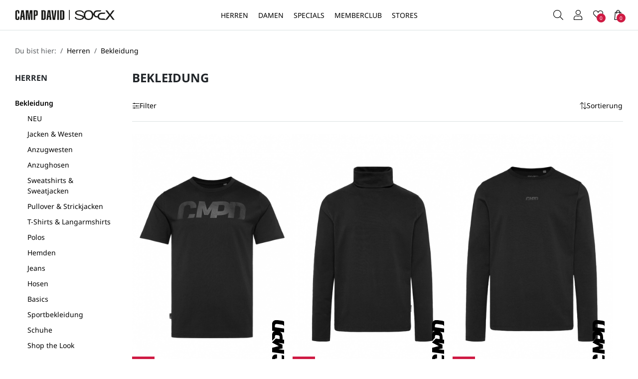

--- FILE ---
content_type: text/html; charset=UTF-8
request_url: https://www.campdavid-soccx.de/Herren/Bekleidung/?ldtype=grid&_artperpage=48&pgNr=0&cl=alist&searchparam=&cnid=3
body_size: 26059
content:
<!DOCTYPE html>
<html lang="de" >
<head>
<meta http-equiv="X-UA-Compatible" content="IE=edge"><meta name="viewport" id="Viewport" content="width=device-width, initial-scale=1"><meta name="apple-mobile-web-app-capable" content="yes" /><meta http-equiv="Content-Type" content="text/html; charset=UTF-8"><title>CAMP DAVID &amp; SOCCX | Bekleidung</title><meta name="description" content="Casual Herrenmode! Entdecke unser gesamtes Sortiment an Menswear. Hier findest Du alles für Deine Garderobe: Jeans, Polos, Sweatshirts, Jacken u. v. m."><meta name="keywords" content="Camp David Bekleidung, Camp David Herren, Camp David Menswear, Mode für Herren, Herren Garderobe, Herren Bekleidung, Camp David Jeans, Camp David Jacken, Camp David Polos, Camp David Sweatshirt, Camp David T-Shirt, Camp David Shirt, Camp David Casualwear"><meta property="og:site_name" content="https://www.campdavid-soccx.de/"><meta property="og:title" content="CAMP DAVID &amp; SOCCX | Bekleidung"><meta property="og:description" content="Casual Herrenmode! Entdecke unser gesamtes Sortiment an Menswear. Hier findest Du alles für Deine Garderobe: Jeans, Polos, Sweatshirts, Jacken u. v. m."><meta property="og:type" content="website"><meta property="og:image" content="https://www.campdavid-soccx.de/out/cdsx/img/logo-campdavid-soccs.png"><meta property="og:url" content="https://www.campdavid-soccx.de/"><link rel="canonical" href="https://www.campdavid-soccx.de/Herren/Bekleidung/"><link rel="next" href="https://www.campdavid-soccx.de/Herren/Bekleidung/?force_sid=d863e754f5863adca5a31e70998f573f&amp;pgNr=1"><!-- iOS Homescreen Icon (version < 4.2)--><link rel="apple-touch-icon-precomposed" media="screen and (resolution: 163dpi)" href="https://www.campdavid-soccx.de/out/cdsx/img/favicons/favicon_512x512.png" /><!-- iOS Homescreen Icon --><link rel="apple-touch-icon-precomposed" href="https://www.campdavid-soccx.de/out/cdsx/img/favicons/favicon_512x512.png" /><!-- iPad Homescreen Icon (version < 4.2) --><link rel="apple-touch-icon-precomposed" media="screen and (resolution: 132dpi)" href="https://www.campdavid-soccx.de/out/cdsx/img/favicons/favicon_512x512.png" /><!-- iPad Homescreen Icon --><link rel="apple-touch-icon-precomposed" sizes="72x72" href="https://www.campdavid-soccx.de/out/cdsx/img/favicons/favicon_512x512.png" /><!-- iPhone 4 Homescreen Icon (version < 4.2) --><link rel="apple-touch-icon-precomposed" media="screen and (resolution: 326dpi)" href="https://www.campdavid-soccx.de/out/cdsx/img/favicons/favicon_512x512.png" /><!-- iPhone 4 Homescreen Icon --><link rel="apple-touch-icon-precomposed" sizes="114x114" href="https://www.campdavid-soccx.de/out/cdsx/img/favicons/favicon_512x512.png" /><!-- new iPad Homescreen Icon and iOS Version > 4.2 --><link rel="apple-touch-icon-precomposed" sizes="144x144" href="https://www.campdavid-soccx.de/out/cdsx/img/favicons/favicon_512x512.png" /><!-- Windows 8 --><meta name="msapplication-TileColor" content="#D83434"> <!-- Kachel-Farbe --><meta name="theme-color" content="#D83434"/><meta name="msapplication-TileImage" content="https://www.campdavid-soccx.de/out/cdsx/img/favicons/favicon_512x512.png"><!-- Fluid --><link rel="fluid-icon" href="https://www.campdavid-soccx.de/out/cdsx/img/favicons/favicon_512x512.png" title="CAMP DAVID &amp; SOCCX | Bekleidung" /><!-- Shortcut Icons --><link rel="shortcut icon" href="https://www.campdavid-soccx.de/out/cdsx/img/favicons/favicon.ico?rand=1" type="image/x-icon" /><link rel="icon" href="https://www.campdavid-soccx.de/out/cdsx/img/favicons/favicon_16x16.png" sizes="16x16" /><link rel="icon" href="https://www.campdavid-soccx.de/out/cdsx/img/favicons/favicon_32x32.png" sizes="32x32" /><link rel="icon" href="https://www.campdavid-soccx.de/out/cdsx/img/favicons/favicon_48x48.png" sizes="48x48" /><link rel="icon" href="https://www.campdavid-soccx.de/out/cdsx/img/favicons/favicon_64x64.png" sizes="64x64" /><link rel="icon" href="https://www.campdavid-soccx.de/out/cdsx/img/favicons/favicon_128x128.png" sizes="128x128" /><link rel="preload" href="https://www.campdavid-soccx.de/out/cdsx/src/fonts/clinton/clinton-social.woff" as="font" type="font/woff" crossorigin="anonymous"><link rel="preload" href="https://www.campdavid-soccx.de/out/cdsx/src/fonts/clinton/clinton-regular.woff" as="font" type="font/woff" crossorigin="anonymous"><link rel="preload" href="https://www.campdavid-soccx.de/out/cdsx/src/fonts/clinton/clinton-light.woff" as="font" type="font/woff" crossorigin="anonymous"><link rel="preload" href="https://www.campdavid-soccx.de/out/cdsx/src/fonts/noto-sans/noto-sans-bold.woff" as="font" type="font/woff" crossorigin="anonymous"><link rel="preload" href="https://www.campdavid-soccx.de/out/cdsx/src/fonts/noto-sans/noto-sans-semibold.woff" as="font" type="font/woff" crossorigin="anonymous"><link rel="preload" href="https://www.campdavid-soccx.de/out/cdsx/src/fonts/noto-sans/noto-sans-medium.woff" as="font" type="font/woff" crossorigin="anonymous"><link rel="preload" href="https://www.campdavid-soccx.de/out/cdsx/src/fonts/noto-sans/noto-sans-regular.woff" as="font" type="font/woff" crossorigin="anonymous"><link rel="prefetch" href="https://www.campdavid-soccx.de/out/cdsx/src/fonts/noto-sans/noto-sans-light.woff" as="font" type="font/woff" crossorigin="anonymous"><link rel="preconnect" href="https://www.googletagmanager.com"><link rel="preconnect" href="https://app.cookiefirst.com"><link rel="preconnect" href="https://consent.cookiefirst.com"><link rel="preconnect" href="https://static.cookiefirst.com">
<!-- Google Tag Manager --><script>(function(w,d,s,l,i){w[l]=w[l]||[];w[l].push({'gtm.start':new Date().getTime(),event:'gtm.js'});var f=d.getElementsByTagName(s)[0],j=d.createElement(s);j.async=true;j.src="https://sc.campdavid-soccx.de/arithhotz.js?"+i;f.parentNode.insertBefore(j,f);})(window,document,'script','dataLayer','3q3y=aWQ9R1RNLU5WQjg5MzY%3D&sort=desc');</script><!-- End Google Tag Manager -->
<link rel="stylesheet" type="text/css" href="https://www.campdavid-soccx.de/modules/fc/fcbotprotection/out/src/css/fcbotprotection_user_billing.css?v=1761213049" />
<link rel="stylesheet" type="text/css" href="https://www.campdavid-soccx.de/out/cdsx/src/css/styles.min.css?1765792673" />
</head>
<!-- OXID eShop Community Edition, Version 6, Shopping Cart System (c) OXID eSales AG 2003 - 2026 - https://www.oxid-esales.com -->
<body class="cl-alist">
<!-- Google Tag Manager (noscript) -->
<noscript><iframe src="https://sc.campdavid-soccx.de/ns.html?id=GTM-NVB8936" height="0" width="0" style="display:none;visibility:hidden"></iframe></noscript>
<!-- End Google Tag Manager (noscript) -->
<div class="main-row vh-100 d-flex flex-column position-relative">
<header id="header" class="header">
<div class="header__placeholder"></div>
<div class="header__main">
<div class="header__top fixed-top bg-white border-bottom">
<div class="h-100 d-flex flex-nowrap position-relative">
<div class="h-100 ps-md-15 d-lg-none position-absolute">
<nav class="nav nav--shop h-100">
<ul class="w-100 h-100 d-flex">
<li class="w-100">
<a
aria-controls="offcanvasMobileMenu"
data-bs-target="#offcanvasMobileMenu"
data-bs-toggle="offcanvas"
title="Menü"
class="btn btn-link btn--only-icon w-100 h-100"
><span class="position-relative"><i class="cl__bars"></i></span></a>
</li>
</ul>
</nav>
</div>
<div class="logo w-70 ps-60 ps-lg-0 w-lg-25 h-100 ps-md-80 ps-lg-30 pe-10 pe-md-0 d-flex align-items-center">
<a href="https://www.campdavid-soccx.de/index.php?force_sid=d863e754f5863adca5a31e70998f573f&amp;" title="CAMP DAVID &amp; SOCCX">
<img src="https://www.campdavid-soccx.de/out/cdsx/img/logo-campdavid-soccs.png" alt="CAMP DAVID &amp; SOCCX" class="img-fluid d-block" width="308" height="30">
</a>
</div>
<div class="w-70 h-100 d-none d-lg-block text-center">
<nav id="nav-main" class="nav--main text-start">
<ul class="nav nav__level-1 h-100 js-cl-menu">
<li class="nav__item">
<a
href="https://www.campdavid-soccx.de/Herren/"                                        title="Herren"
class="d-flex align-items-center"
>Herren</a>
<div class="nav__flyout js-cl-nav-flyout">
<div class="nav__inner js-cl-nav-inner">
<ul class="nav__level-2 js-cl-submenu">
<li class="nav__item">
<a
href="https://www.campdavid-soccx.de/Herren/Bekleidung/"                                                                                                                                            >Bekleidung</a>
<ul class="nav__level-3">
<li class="nav__item">
<a
href="https://www.campdavid-soccx.de/Herren/Bekleidung/NEU/"                                                                                            title="NEU"
>NEU</a>
</li>
<li class="nav__item">
<a
href="https://www.campdavid-soccx.de/Herren/Bekleidung/Jacken-Westen/"                                                                                            title="Jacken &amp; Westen"
>Jacken &amp; Westen</a>
</li>
<li class="nav__item">
<a
href="https://www.campdavid-soccx.de/Herren/Bekleidung/Anzugwesten/"                                                                                            title="Anzugwesten"
>Anzugwesten</a>
</li>
<li class="nav__item">
<a
href="https://www.campdavid-soccx.de/Herren/Bekleidung/Anzughosen/"                                                                                            title="Anzughosen"
>Anzughosen</a>
</li>
<li class="nav__item">
<a
href="https://www.campdavid-soccx.de/Herren/Bekleidung/Sweatshirts-Sweatjacken/"                                                                                            title="Sweatshirts &amp; Sweatjacken"
>Sweatshirts &amp; Sweatjacken</a>
</li>
<li class="nav__item">
<a
href="https://www.campdavid-soccx.de/Herren/Bekleidung/Pullover-Strickjacken/"                                                                                            title="Pullover &amp; Strickjacken"
>Pullover &amp; Strickjacken</a>
</li>
<li class="nav__item">
<a
href="https://www.campdavid-soccx.de/Herren/Bekleidung/T-Shirts-Langarmshirts/"                                                                                            title="T-Shirts &amp; Langarmshirts"
>T-Shirts &amp; Langarmshirts</a>
<ul class="nav__level-4 d-lg-none">
<li>
<a
href="https://www.campdavid-soccx.de/Herren/Bekleidung/T-Shirts-Langarmshirts/Kurzarm/"                                                                                                                title="Kurzarm"
>Kurzarm</a>
</li>
<li>
<a
href="https://www.campdavid-soccx.de/Herren/Bekleidung/T-Shirts-Langarmshirts/Langarm/"                                                                                                                title="Langarm"
>Langarm</a>
</li>
</ul>
</li>
<li class="nav__item">
<a
href="https://www.campdavid-soccx.de/Herren/Bekleidung/Polos/"                                                                                            title="Polos"
>Polos</a>
</li>
<li class="nav__item">
<a
href="https://www.campdavid-soccx.de/Herren/Bekleidung/Hemden/"                                                                                            title="Hemden"
>Hemden</a>
<ul class="nav__level-4 d-lg-none">
</ul>
</li>
<li class="nav__item">
<a
href="https://www.campdavid-soccx.de/Herren/Bekleidung/Jeans/"                                                                                            title="Jeans"
>Jeans</a>
<ul class="nav__level-4 d-lg-none">
<li>
<a
href="https://www.campdavid-soccx.de/Herren/Bekleidung/Jeans/Slim-Fit/"                                                                                                                title="Slim Fit"
>Slim Fit</a>
</li>
<li>
<a
href="https://www.campdavid-soccx.de/Herren/Bekleidung/Jeans/Regular-Fit/"                                                                                                                title="Regular Fit"
>Regular Fit</a>
</li>
<li>
<a
href="https://www.campdavid-soccx.de/Herren/Bekleidung/Jeans/Comfort-Fit/"                                                                                                                title="Comfort Fit"
>Comfort Fit</a>
</li>
<li>
<a
href="https://www.campdavid-soccx.de/Specials/Denim/Denim-Fit-Guide-Herren"                                                                                                                title="Fit Guide"
>Fit Guide</a>
</li>
</ul>
</li>
<li class="nav__item">
<a
href="https://www.campdavid-soccx.de/Herren/Bekleidung/Hosen/"                                                                                            title="Hosen"
>Hosen</a>
</li>
<li class="nav__item">
<a
href="https://www.campdavid-soccx.de/Herren/Bekleidung/Basics/"                                                                                            title="Basics"
>Basics</a>
</li>
<li class="nav__item">
<a
href="https://www.campdavid-soccx.de/Herren/Bekleidung/Sportbekleidung/"                                                                                            title="Sportbekleidung"
>Sportbekleidung</a>
</li>
<li class="nav__item">
<a
href="https://www.campdavid-soccx.de/Herren/Bekleidung/Schuhe/"                                                                                            title="Schuhe"
>Schuhe</a>
</li>
<li class="nav__item">
<a
href="https://www.campdavid-soccx.de/Herren/Bekleidung/Shop-the-Look/"                                                                                            title="Shop the Look"
>Shop the Look</a>
</li>
</ul>
</li>
<li class="nav__item">
<a
href="https://www.campdavid-soccx.de/Herren/Accessoires/"                                                                                                                                            >Accessoires</a>
<ul class="nav__level-3">
<li class="nav__item">
<a
href="https://www.campdavid-soccx.de/Herren/Accessoires/Caps-Muetzen-Schals/"                                                                                            title="Mützen, Schals &amp; Caps"
>Mützen, Schals &amp; Caps</a>
</li>
<li class="nav__item">
<a
href="https://www.campdavid-soccx.de/Herren/Accessoires/Duefte/"                                                                                            title="Düfte"
>Düfte</a>
</li>
<li class="nav__item">
<a
href="https://www.campdavid-soccx.de/Herren/Accessoires/Guertel/"                                                                                            title="Gürtel"
>Gürtel</a>
</li>
<li class="nav__item">
<a
href="https://www.campdavid-soccx.de/Herren/Accessoires/Taschen/"                                                                                            title="Taschen"
>Taschen</a>
</li>
<li class="nav__item">
<a
href="https://www.campdavid-soccx.de/Herren/Accessoires/Waesche/"                                                                                            title="Wäsche"
>Wäsche</a>
</li>
<li class="nav__item">
<a
href="https://www.campdavid-soccx.de/Herren/Accessoires/Home/"                                                                                            title="Home"
>Home</a>
</li>
</ul>
</li>
<li class="nav__item">
<a
href="https://www.campdavid-soccx.de/Herren/SALE/"                                                                        class="text-danger"                                                                    >SALE</a>
<ul class="nav__level-3">
<li class="nav__item">
<a
href="https://www.campdavid-soccx.de/Herren/SALE/NEU-HARLEM-SOUL/"                                                                                            title="NEU: HARLEM SOUL"
>NEU: HARLEM SOUL</a>
</li>
<li class="nav__item">
<a
href="https://www.campdavid-soccx.de/Herren/SALE/Jacken-Westen/"                                                                                            title="Jacken &amp; Westen"
>Jacken &amp; Westen</a>
</li>
<li class="nav__item">
<a
href="https://www.campdavid-soccx.de/Herren/SALE/Sweatshirts-Sweatjacken/"                                                                                            title="Sweatshirts &amp; Sweatjacken"
>Sweatshirts &amp; Sweatjacken</a>
</li>
<li class="nav__item">
<a
href="https://www.campdavid-soccx.de/Herren/SALE/Pullover-Strickjacken/"                                                                                            title="Pullover &amp; Strickjacken"
>Pullover &amp; Strickjacken</a>
</li>
<li class="nav__item">
<a
href="https://www.campdavid-soccx.de/Herren/SALE/Shirts/"                                                                                            title="Shirts"
>Shirts</a>
</li>
<li class="nav__item">
<a
href="https://www.campdavid-soccx.de/Herren/SALE/Polos/"                                                                                            title="Polos"
>Polos</a>
</li>
<li class="nav__item">
<a
href="https://www.campdavid-soccx.de/Herren/SALE/Hemden/"                                                                                            title="Hemden"
>Hemden</a>
</li>
<li class="nav__item">
<a
href="https://www.campdavid-soccx.de/Herren/SALE/Jeans-Hosen/"                                                                                            title="Jeans &amp; Hosen"
>Jeans &amp; Hosen</a>
</li>
<li class="nav__item">
<a
href="https://www.campdavid-soccx.de/Herren/SALE/Schuhe/"                                                                                            title="Schuhe"
>Schuhe</a>
</li>
<li class="nav__item">
<a
href="https://www.campdavid-soccx.de/Herren/SALE/Accessoires/"                                                                                            title="Accessoires"
>Accessoires</a>
</li>
</ul>
</li>
<li class="nav__item">
<a
href="https://www.campdavid-soccx.de/Herren/Kollektionen/"                                                                                                                                            >Kollektionen</a>
<ul class="nav__level-3">
<li class="nav__item">
<a
href="https://www.campdavid-soccx.de/Herren/Kollektionen/Cabo-Verde/"                                                                                            title="Cabo Verde"
>Cabo Verde</a>
</li>
<li class="nav__item">
<a
href="https://www.campdavid-soccx.de/Herren/Kollektionen/Primary-Colours/"                                                                                            title="Primary Colours"
>Primary Colours</a>
</li>
<li class="nav__item">
<a
href="https://www.campdavid-soccx.de/Herren/Kollektionen/Heavy-Knit/"                                                                                            title="Heavy Knit"
>Heavy Knit</a>
</li>
<li class="nav__item">
<a
href="https://www.campdavid-soccx.de/Herren/Kollektionen/Sailing-The-World/"                                                                                            title="Sailing The World"
>Sailing The World</a>
</li>
<li class="nav__item">
<a
href="https://www.campdavid-soccx.de/Herren/Kollektionen/Seven-Summits/"                                                                                            title="Seven Summits"
>Seven Summits</a>
</li>
<li class="nav__item">
<a
href="https://www.campdavid-soccx.de/Herren/Kollektionen/Arctic-Voyage/"                                                                                            title="Arctic Voyage"
>Arctic Voyage</a>
</li>
<li class="nav__item">
<a
href="https://www.campdavid-soccx.de/Herren/Kollektionen/Keep-Focused/"                                                                                            title="Keep Focused"
>Keep Focused</a>
</li>
<li class="nav__item">
<a
href="https://www.campdavid-soccx.de/Herren/Kollektionen/Wind-Wellen/"                                                                                            title="Wind &amp; Wellen"
>Wind &amp; Wellen</a>
</li>
<li class="nav__item">
<a
href="https://www.campdavid-soccx.de/Herren/Kollektionen/Riding-The-World/"                                                                                            title="Riding The World"
>Riding The World</a>
</li>
<li class="nav__item">
<a
href="https://www.campdavid-soccx.de/Herren/Kollektionen/Airplane-Tour/"                                                                                            title="Airplane Tour"
>Airplane Tour</a>
</li>
<li class="nav__item">
<a
href="https://www.campdavid-soccx.de/Herren/Kollektionen/Dieter-Styles/"                                                                                            title="Dieter Styles"
>Dieter Styles</a>
</li>
</ul>
</li>
<li class="nav__item">
<a
href="https://www.campdavid-soccx.de/Herren/CMPD/"                                                                                                                                            >CMPD</a>
<ul class="nav__level-3">
<li class="nav__item">
<a
href="https://www.campdavid-soccx.de/Herren/CMPD/Inspiration/"                                                                                            title="Inspiration"
>Inspiration</a>
</li>
<li class="nav__item">
<a
href="https://www.campdavid-soccx.de/Herren/CMPD/Reimagined-Classics/"                                                                                            title="Reimagined Classics"
>Reimagined Classics</a>
</li>
<li class="nav__item">
<a
href="https://www.campdavid-soccx.de/Herren/CMPD/Current-State/"                                                                                            title="Current State"
>Current State</a>
</li>
<li class="nav__item">
<a
href="https://www.campdavid-soccx.de/Herren/CMPD/Saint-Tropez/"                                                                                            title="Saint Tropez"
>Saint Tropez</a>
</li>
<li class="nav__item">
<a
href="https://www.campdavid-soccx.de/Herren/CMPD/Sky-Fall/"                                                                                            title="Sky Fall"
>Sky Fall</a>
</li>
</ul>
</li>
</ul>
<div class="nav__banner js-cl-navbanner">
<div class="nav__banner-item">
<a
href="https://www.campdavid-soccx.de/Herren/Bekleidung/NEU/"
title="NEU"
>
<div class="nav__banner-image">
<img
src="https://www.campdavid-soccx.de/out/pictures/generated/category/icon/280_235_100/icons_cdsx_neu_251217_2.jpg"
alt="NEU"
loading="lazy"
class="img-fluid"
width="280px" height="235px"
>
</div>
<div class="nav__banner-title mt-5 fs-12">
NEU
</div>
</a>
</div>
<div class="nav__banner-item">
<a
href="https://www.campdavid-soccx.de/Herren/Kollektionen/Dieter-Styles/"
title="Dieter Styles"
>
<div class="nav__banner-image">
<img
src="https://www.campdavid-soccx.de/out/pictures/generated/category/icon/280_235_100/icons_cdsx_neu_251217_3.jpg"
alt="Dieter Styles"
loading="lazy"
class="img-fluid"
width="280px" height="235px"
>
</div>
<div class="nav__banner-title mt-5 fs-12">
Dieter Styles
</div>
</a>
</div>
</div>
</div>
</div>
</li>
<li class="nav__item">
<a
href="https://www.campdavid-soccx.de/Damen/"                                        title="Damen"
class="d-flex align-items-center"
>Damen</a>
<div class="nav__flyout js-cl-nav-flyout">
<div class="nav__inner js-cl-nav-inner">
<ul class="nav__level-2 js-cl-submenu">
<li class="nav__item">
<a
href="https://www.campdavid-soccx.de/Damen/Bekleidung/"                                                                                                                                            >Bekleidung</a>
<ul class="nav__level-3">
<li class="nav__item">
<a
href="https://www.campdavid-soccx.de/Damen/Bekleidung/NEU/"                                                                                            title="NEU"
>NEU</a>
</li>
<li class="nav__item">
<a
href="https://www.campdavid-soccx.de/Damen/Bekleidung/Jacken-Westen/"                                                                                            title="Jacken &amp; Westen"
>Jacken &amp; Westen</a>
</li>
<li class="nav__item">
<a
href="https://www.campdavid-soccx.de/Damen/Bekleidung/Sweatshirts-Sweatjacken/"                                                                                            title="Sweatshirts &amp; Sweatjacken"
>Sweatshirts &amp; Sweatjacken</a>
</li>
<li class="nav__item">
<a
href="https://www.campdavid-soccx.de/Damen/Bekleidung/Pullover-Strickjacken/"                                                                                            title="Pullover &amp; Strickjacken"
>Pullover &amp; Strickjacken</a>
</li>
<li class="nav__item">
<a
href="https://www.campdavid-soccx.de/Damen/Bekleidung/Shirts-Langarmshirts/"                                                                                            title="Shirts &amp; Langarmshirts"
>Shirts &amp; Langarmshirts</a>
<ul class="nav__level-4 d-lg-none">
<li>
<a
href="https://www.campdavid-soccx.de/Damen/Bekleidung/Shirts-Langarmshirts/Aermellos/"                                                                                                                title="Ärmellos"
>Ärmellos</a>
</li>
<li>
<a
href="https://www.campdavid-soccx.de/Damen/Bekleidung/Shirts-Langarmshirts/Kurzarm/"                                                                                                                title="Kurzarm"
>Kurzarm</a>
</li>
<li>
<a
href="https://www.campdavid-soccx.de/Damen/Bekleidung/Shirts-Langarmshirts/3-4-Arm/"                                                                                                                title="3/4-Arm"
>3/4-Arm</a>
</li>
<li>
<a
href="https://www.campdavid-soccx.de/Damen/Bekleidung/Shirts-Langarmshirts/Langarm/"                                                                                                                title="Langarm"
>Langarm</a>
</li>
</ul>
</li>
<li class="nav__item">
<a
href="https://www.campdavid-soccx.de/Damen/Bekleidung/Blusen/"                                                                                            title="Blusen"
>Blusen</a>
</li>
<li class="nav__item">
<a
href="https://www.campdavid-soccx.de/Damen/Bekleidung/Jeans/"                                                                                            title="Jeans"
>Jeans</a>
<ul class="nav__level-4 d-lg-none">
<li>
<a
href="https://www.campdavid-soccx.de/Damen/Bekleidung/Jeans/Regular-Fit/"                                                                                                                title="Regular Fit"
>Regular Fit</a>
</li>
<li>
<a
href="https://www.campdavid-soccx.de/Damen/Bekleidung/Jeans/Slim-Fit/"                                                                                                                title="Slim Fit"
>Slim Fit</a>
</li>
<li>
<a
href="https://www.campdavid-soccx.de/Damen/Bekleidung/Jeans/Skinny-Fit/"                                                                                                                title="Skinny Fit"
>Skinny Fit</a>
</li>
<li>
<a
href="https://www.campdavid-soccx.de/Damen/Bekleidung/Jeans/Mom-Fit/"                                                                                                                title="Mom Fit"
>Mom Fit</a>
</li>
<li>
<a
href="https://www.campdavid-soccx.de/Specials/Denim/Denim-Fit-Guide-Damen"                                                                                                                title="Fit Guide"
>Fit Guide</a>
</li>
</ul>
</li>
<li class="nav__item">
<a
href="https://www.campdavid-soccx.de/Damen/Bekleidung/Hosen/"                                                                                            title="Hosen"
>Hosen</a>
</li>
<li class="nav__item">
<a
href="https://www.campdavid-soccx.de/Damen/Bekleidung/Kleider-Roecke/"                                                                                            title="Röcke"
>Röcke</a>
</li>
<li class="nav__item">
<a
href="https://www.campdavid-soccx.de/Damen/Bekleidung/Schuhe/"                                                                                            title="Schuhe"
>Schuhe</a>
</li>
<li class="nav__item">
<a
href="https://www.campdavid-soccx.de/Damen/Bekleidung/Shop-the-Look/"                                                                                            title="Shop the Look"
>Shop the Look</a>
</li>
</ul>
</li>
<li class="nav__item">
<a
href="https://www.campdavid-soccx.de/Damen/Accessoires/"                                                                                                                                            >Accessoires</a>
<ul class="nav__level-3">
<li class="nav__item">
<a
href="https://www.campdavid-soccx.de/Damen/Accessoires/Muetzen-Schals/"                                                                                            title="Mützen &amp; Schals"
>Mützen &amp; Schals</a>
</li>
<li class="nav__item">
<a
href="https://www.campdavid-soccx.de/Damen/Accessoires/Duefte/"                                                                                            title="Düfte"
>Düfte</a>
</li>
<li class="nav__item">
<a
href="https://www.campdavid-soccx.de/Damen/Accessoires/Taschen/"                                                                                            title="Taschen"
>Taschen</a>
</li>
<li class="nav__item">
<a
href="https://www.campdavid-soccx.de/Damen/Accessoires/Tuecher/"                                                                                            title="Tücher"
>Tücher</a>
</li>
<li class="nav__item">
<a
href="https://www.campdavid-soccx.de/Damen/Accessoires/Guertel/"                                                                                            title="Gürtel"
>Gürtel</a>
</li>
<li class="nav__item">
<a
href="https://www.campdavid-soccx.de/Damen/Accessoires/Home/"                                                                                            title="Home"
>Home</a>
</li>
</ul>
</li>
<li class="nav__item">
<a
href="https://www.campdavid-soccx.de/Damen/SALE/"                                                                        class="text-danger"                                                                    >SALE</a>
<ul class="nav__level-3">
<li class="nav__item">
<a
href="https://www.campdavid-soccx.de/Damen/SALE/NEU-HARLEM-SOUL/"                                                                                            title="NEU: HARLEM SOUL"
>NEU: HARLEM SOUL</a>
</li>
<li class="nav__item">
<a
href="https://www.campdavid-soccx.de/Damen/SALE/Jacken-Westen/"                                                                                            title="Jacken &amp; Westen"
>Jacken &amp; Westen</a>
</li>
<li class="nav__item">
<a
href="https://www.campdavid-soccx.de/Damen/SALE/Sweatshirts-Sweatjacken/"                                                                                            title="Sweatshirts &amp; Sweatjacken"
>Sweatshirts &amp; Sweatjacken</a>
</li>
<li class="nav__item">
<a
href="https://www.campdavid-soccx.de/Damen/SALE/Pullover/"                                                                                            title="Pullover"
>Pullover</a>
</li>
<li class="nav__item">
<a
href="https://www.campdavid-soccx.de/Damen/SALE/Shirts/"                                                                                            title="Shirts"
>Shirts</a>
</li>
<li class="nav__item">
<a
href="https://www.campdavid-soccx.de/Damen/SALE/Blusen/"                                                                                            title="Blusen"
>Blusen</a>
</li>
<li class="nav__item">
<a
href="https://www.campdavid-soccx.de/Damen/SALE/Jeans-Hosen/"                                                                                            title="Jeans &amp; Hosen"
>Jeans &amp; Hosen</a>
</li>
<li class="nav__item">
<a
href="https://www.campdavid-soccx.de/Damen/SALE/Roecke/"                                                                                            title="Röcke"
>Röcke</a>
</li>
<li class="nav__item">
<a
href="https://www.campdavid-soccx.de/Damen/SALE/Schuhe/"                                                                                            title="Schuhe"
>Schuhe</a>
</li>
<li class="nav__item">
<a
href="https://www.campdavid-soccx.de/Damen/SALE/Accessoires/"                                                                                            title="Accessoires"
>Accessoires</a>
</li>
</ul>
</li>
<li class="nav__item">
<a
href="https://www.campdavid-soccx.de/Damen/Kollektionen/"                                                                                                                                            >Kollektionen</a>
<ul class="nav__level-3">
<li class="nav__item">
<a
href="https://www.campdavid-soccx.de/Damen/Kollektionen/Fresh-Horizon/"                                                                                            title="Fresh Horizon"
>Fresh Horizon</a>
</li>
<li class="nav__item">
<a
href="https://www.campdavid-soccx.de/Damen/Kollektionen/Cape-Verde/"                                                                                            title="Cape Verde"
>Cape Verde</a>
</li>
<li class="nav__item">
<a
href="https://www.campdavid-soccx.de/Damen/Kollektionen/Time-To-Shine/"                                                                                            title="Time To Shine"
>Time To Shine</a>
</li>
<li class="nav__item">
<a
href="https://www.campdavid-soccx.de/Damen/Kollektionen/Heavy-Knit/"                                                                                            title="Heavy Knit"
>Heavy Knit</a>
</li>
<li class="nav__item">
<a
href="https://www.campdavid-soccx.de/Damen/Kollektionen/Navy-Allure/"                                                                                            title="Navy Allure"
>Navy Allure</a>
</li>
<li class="nav__item">
<a
href="https://www.campdavid-soccx.de/Damen/Kollektionen/Urban-Romance/"                                                                                            title="Urban Romance"
>Urban Romance</a>
</li>
<li class="nav__item">
<a
href="https://www.campdavid-soccx.de/Damen/Kollektionen/Cabin-Life/"                                                                                            title="Cabin Life"
>Cabin Life</a>
</li>
<li class="nav__item">
<a
href="https://www.campdavid-soccx.de/Damen/Kollektionen/Down-The-River/"                                                                                            title="Down The River"
>Down The River</a>
</li>
<li class="nav__item">
<a
href="https://www.campdavid-soccx.de/Damen/Kollektionen/Wind-Wellen/"                                                                                            title="Wind &amp; Wellen"
>Wind &amp; Wellen</a>
</li>
<li class="nav__item">
<a
href="https://www.campdavid-soccx.de/Damen/Kollektionen/Hold-Your-Vision/"                                                                                            title="Hold Your Vision"
>Hold Your Vision</a>
</li>
<li class="nav__item">
<a
href="https://www.campdavid-soccx.de/Damen/Kollektionen/CARINA-X-SOCCX/"                                                                                            title="CARINA X SOCCX"
>CARINA X SOCCX</a>
</li>
<li class="nav__item">
<a
href="https://www.campdavid-soccx.de/Damen/Kollektionen/Body-and-Basic/"                                                                                            title="Body and Basic"
>Body and Basic</a>
</li>
</ul>
</li>
<li class="nav__item">
<a
>Inspiration</a>
<ul class="nav__level-3">
<li class="nav__item">
<a
href="https://www.campdavid-soccx.de/Damen/Inspiration/New-Fit-BI-NE/"                                                                                            title="New Fit BI:NE"
>New Fit BI:NE</a>
</li>
<li class="nav__item">
<a
href="https://www.campdavid-soccx.de/Damen/Inspiration/DIETER-CARINA-Styles/"                                                                                            title="DIETER &amp; CARINA Styles"
>DIETER &amp; CARINA Styles</a>
</li>
</ul>
</li>
</ul>
<div class="nav__banner js-cl-navbanner">
<div class="nav__banner-item">
<a
href="https://www.campdavid-soccx.de/Damen/Bekleidung/NEU/"
title="NEU"
>
<div class="nav__banner-image">
<img
src="https://www.campdavid-soccx.de/out/pictures/generated/category/icon/280_235_100/icons_cdsx_neu_251217_5.jpg"
alt="NEU"
loading="lazy"
class="img-fluid"
width="280px" height="235px"
>
</div>
<div class="nav__banner-title mt-5 fs-12">
NEU
</div>
</a>
</div>
<div class="nav__banner-item">
<a
href="https://www.campdavid-soccx.de/Damen/Kollektionen/CARINA-X-SOCCX/"
title="CARINA X SOCCX"
>
<div class="nav__banner-image">
<img
src="https://www.campdavid-soccx.de/out/pictures/generated/category/icon/280_235_100/icons_sx_carina_250929.jpg"
alt="CARINA X SOCCX"
loading="lazy"
class="img-fluid"
width="280px" height="235px"
>
</div>
<div class="nav__banner-title mt-5 fs-12">
CARINA X SOCCX
</div>
</a>
</div>
</div>
</div>
</div>
</li>
<li class="nav__item">
<a
href="https://www.campdavid-soccx.de/Specials/"                                        title="Specials"
class="d-flex align-items-center"
>Specials</a>
<div class="nav__flyout js-cl-nav-flyout">
<div class="nav__inner js-cl-nav-inner">
<ul class="nav__level-2 js-cl-submenu">
<li class="nav__item">
<a
href="https://www.campdavid-soccx.de/Specials/Tips-Stories/Denim/"                                                                                                                                            >Denim</a>
<ul class="nav__level-3">
<li class="nav__item">
<a
href="https://www.campdavid-soccx.de/Specials/Denim/Denim-Fit-Guide-Damen/"                                                                                            title="Denim Fit Guide Damen"
>Denim Fit Guide Damen</a>
</li>
<li class="nav__item">
<a
href="https://www.campdavid-soccx.de/Specials/Denim/Denim-Fit-Guide-Herren/"                                                                                            title="Denim Fit Guide Herren"
>Denim Fit Guide Herren</a>
</li>
<li class="nav__item">
<a
href="https://www.campdavid-soccx.de/Specials/Tips-Stories/Denim/Denim-Pflegetipps/"                                                                                            title="Denim-Pflegetipps"
>Denim-Pflegetipps</a>
</li>
</ul>
</li>
<li class="nav__item">
<a
href="https://www.campdavid-soccx.de/Specials/Nachhaltigkeit/"                                                                                                                                            >Nachhaltigkeit</a>
</li>
</ul>
</div>
</div>
</li>
<li class="nav__item">
<a
href="https://www.campdavid-soccx.de/memberclub/"
title="Memberclub"
class="d-flex align-items-center"
>Memberclub</a>
</li>
<li class="nav__item">
<a
href="https://www.campdavid-soccx.de/storefinder/"
title="Stores"
class="d-flex align-items-center"
>Stores</a>
</li>
</ul>
<ul class="nav__static js-cl-static-links">
<li class="nav__item nav__item--staticLink">
<a
href="https://www.campdavid-soccx.de/mein-wunschzettel/"
title="Wunschzettel"
>
Wunschzettel<span class="count ms-10">0</span>
</a>
</li>
</ul>
</nav>
</div>
<div class="w-30 w-lg-25 pe-10 pe-md-15 pe-xl-20">
<nav class="nav nav--shop h-100 d-flex justify-content-end float-end">
<ul class="h-100 d-flex justify-content-end">
<li class="header__search">
<a
aria-controls="offcanvasSearch"
data-bs-target="#offcanvasSearch"
data-bs-toggle="offcanvas"
title="Suche"
class="btn btn-link btn--shop btn--only-icon h-100"
>
<span class="position-relative"><i class="cl__search"></i></span>
</a>
<div
id="offcanvasSearch"
aria-labelledby="offcanvasSearchLabel"
data-bs-scroll="false"
data-bs-backdrop="true"
tabindex="-1"
class="offcanvas offcanvas-end"
>
<div class="offcanvas-header">
<h5 class="offcanvas-title">Suche</h5>
<button
type="button"
aria-label="Schließen"
data-bs-dismiss="offcanvas"
class="btn-close"
></button>
</div>
<div class="offcanvas-body">
<div class="h-100 d-flex flex-column">
<div class="flex-grow-1 d-flex flex-column overflow-hidden search-field">
<form action="https://www.campdavid-soccx.de/index.php?force_sid=d863e754f5863adca5a31e70998f573f&amp;" id="searchForm" name="search" role="form" method="get">
<input type="hidden" name="stoken" value="5396EDBE" /><input type="hidden" name="sid" value="d863e754f5863adca5a31e70998f573f" />
<input type="hidden" name="lang" value="0" />
<input type="hidden" name="cl" value="search">
<div class="form-group mb-20">
<div class="input-group">
<span class="input-group-icon"><i class="cl__hanger"></i></span>
<div class="form-floating">
<input
type="text"
id="searchParam"
name="searchparam"
placeholder="Suche"
value=""
aria-label="Suche"
class="form-control pe-40"
>
<label>Suche</label>
<button
type="button"
id="searchItemDelete"
title="Suchbegriff löschen"
class="btn btn-link btn--only-icon top-0 end-0 position-absolute z-3"
style="display:none;"
><i class="cl__close w-75 h-75 fs-10 bg-lighter rounded-circle"></i></button>
</div>
<button
type="button"
id="searchSubmit"
title="Suchen"
class="btn btn-link btn--only-icon input-group-icon"
><i class="cl__search"></i></button>
</div>
</div>
</form>
</div>
</div>
</div>
</div>        </li>
<li class="header__login">
<a
aria-controls="offcanvasLogin"
data-bs-target="#offcanvasLogin"
data-bs-toggle="offcanvas"
title="Anmelden"
class="btn btn-link btn--shop btn--only-icon h-100 d-none d-sm-inline-flex"
>
<span class="position-relative"><i class="cl__user"></i></span>
</a>
<div
id="offcanvasLogin"
aria-labelledby="offcanvasLoginLabel"
data-bs-scroll="false"
data-bs-backdrop="true"
tabindex="-1"
class="offcanvas offcanvas-end"
>
<div class="offcanvas-header">
<h5 class="offcanvas-title">
Anmelden		</h5>
<button
type="button"
aria-label="Schließen"
data-bs-dismiss="offcanvas"
class="btn-close"
></button>
</div>
<div class="offcanvas-body">
<div class="h-100 d-flex flex-column">
<div>
<form class="form" id="login_sidebar" name="login" action="https://www.campdavid-soccx.de/index.php?force_sid=d863e754f5863adca5a31e70998f573f&amp;" method="post">
<nav class="mb-20">
<div role="tablist" class="nav nav-tabs d-flex flex-nowrap gap-30">
<button
type="button"
id="tabLogin-tab_sidebar"
aria-controls="tabLogin_sidebar"
aria-selected="true"
data-bs-toggle="tab"
data-bs-target="#tabLogin_sidebar"
role="tab"
class="nav-link active w-50 me-0 pb-2"
>Anmelden</button>
<button
type="button"
id="tabRegister-tab_sidebar"
aria-controls="tabRegister_sidebar"
aria-selected="false"
data-bs-toggle="tab"
data-bs-target="#tabRegister_sidebar"
role="tab"
class="nav-link w-50 pb-5"
>Jetzt registrieren</button>
</div>
</nav>
<div class="tab-content">
<div id="tabLogin_sidebar" aria-labelledby="tabLogin-tab_sidebar" role="tabpanel" tabindex="0" class="tab-pane fade show active">
<input type="hidden" name="stoken" value="5396EDBE" /><input type="hidden" name="sid" value="d863e754f5863adca5a31e70998f573f" />
<input type="hidden" name="lang" value="0" />
<input type="hidden" name="cnid" value="3" />
<input type="hidden" name="ldtype" value="grid" />
<input type="hidden" name="actcontrol" value="alist" />
<input type="hidden" name="searchparam" value="" />
<input type="hidden" name="fnc" value="login_noredirect">
<input type="hidden" name="cl" value="alist">
<input type="hidden" name="pgNr" value="0">
<input type="hidden" name="CustomError" value="loginBoxErrors">
<div class="pb-20 d-grid gap-10">
<div class="form-group form-floating mb-0">
<input
type="text"
id="loginEmail_sidebar"
name="lgn_usr"
autocomplete="email"
placeholder="E-Mail-Adresse / Kartennr."
value=""
class="form-control"
>
<label for="loginEmail_sidebar">E-Mail-Adresse / Kartennr.</label>
</div>
<div class="form-group mb-0">
<div class="input-group">
<div class="form-floating">
<input
type="password"
id="loginPasword_sidebar"
name="lgn_pwd"
autocomplete="current-password"
placeholder="Passwort"
value=""
class="form-control"
>
<label for="loginPasword_sidebar">Passwort</label>
</div>
<button
type="button"
class="btn btn-link btn--only-icon input-group-icon js-view-password"
><i class="cl__eye-slash"></i></button>
</div>
</div>
<div class="d-flex flex-column flex-sm-row gap-10 gap-sm-0 justify-content-sm-between">
<div class="form-group mb-0">
<div class="form-check">
<input
type="checkbox"
id="remember_sidebar"
name="lgn_cook"
value="1"
class="form-check-input"
>
<label for="remember_sidebar" class="form-check-label text-start">Passwort merken</label>
</div>
</div>
<div class="form-group text-sm-end mb-0">
<a
href="https://www.campdavid-soccx.de/passwort-vergessen/?force_sid=d863e754f5863adca5a31e70998f573f"
title="Passwort vergessen?"
class="text-decoration-underline"
>Passwort vergessen?</a>
</div>
</div>
</div>
<div class="button-set pt-20 border-top text-center">
<button
type="submit"
class="btn btn-primary w-100 w-sm-auto"
>Anmelden</button>
</div>
</div>
<div id="tabRegister_sidebar" aria-labelledby="tabRegister-tab_sidebar" role="tabpanel"  tabindex="0" class="tab-pane fade">
<div class="registerBox">
<p class="mb-0 pb-20">Genieße die Vorteile Deines persönlichen Kundenkontos und kaufe in Zukunft einfach und schnell ein.</p>
<div class="button-set pt-20 border-top text-center">
<a
href="https://www.campdavid-soccx.de/konto-eroeffnen/?force_sid=d863e754f5863adca5a31e70998f573f"
id="registerLink_sidebar"
role="button"
title="Jetzt registrieren"
class="btn btn-primary w-100 w-sm-auto"
>Jetzt registrieren</a>
</div>
</div>
</div>
</div>
<div class="form-group" id="middlename_outter">
<input type="text" name="middlename" id="middlename" value="">
</div>
<input type="hidden" name="fctrackingid" value="R243dW1WbS9ldEJrUlhDV2dZWWFHUT09">
</form>
</div>
</div>
</div>
</div></li>
<li class="header__wishlist">
<a
href="/wunschzettel/"
title="Wunschzettel"
class="btn btn-link btn--shop btn--only-icon h-100"
>
<span class="position-relative"><i class="cl__heart"></i><span class="count">0</span></span>
</a>
</li>
<li class="header__minibasket js-minibasket-flayout">
<a
aria-controls="offcanvasCart"
title="Warenkorb"
class="btn btn-link btn--shop btn--only-icon h-100 position-relative js-minibasket-toggle"
>
<span class="position-relative">
<i class="cl__shopping-bag"></i>
<span class="count js-minibasket-count">0</span>
</span>
</a>
<div
id="offcanvasCart"
aria-labelledby="offcanvasCartLabel"
data-bs-scroll="false"
data-bs-backdrop="true"
tabindex="-1"
class="offcanvas offcanvas-end js-minibasket-sidebar-flyout"
>
<div class="offcanvas-header">
<h5 class="offcanvas-title">Warenkorb</h5>
<button
type="button"
aria-label="Schließen"
class="btn-close js-btn-close"
></button>
</div>
<div class="offcanvas-body">
<div class="h-100 d-flex flex-column">
<p class="mb-0 js-minibasket-state d-none">
<span class="js-minibasket-sidebar-flyout-count">0</span> Artikel im Warenkorb
</p>
<p class="mb-0 js-minibasket-state-empty d-block">
Der Warenkorb ist leer.
</p>
</div>
</div>
</div>
</li>
</ul>
</nav>
</div>
</div>
</div>
</div>
</header>
<main id="wrapper" class="pt-30 pb-50">
<nav
id="breadcrumb"
aria-label="breadcrumb"
class="mb-30 px-30 d-none d-sm-block"
>
<ol class="breadcrumb"><li class="breadcrumb-item text-muted">Du bist hier:</li><li class="breadcrumb-item"><a href="https://www.campdavid-soccx.de/Herren/?force_sid=d863e754f5863adca5a31e70998f573f" title="Herren">Herren</a></li><li class="breadcrumb-item active"><a href="https://www.campdavid-soccx.de/Herren/Bekleidung/?force_sid=d863e754f5863adca5a31e70998f573f" title="Bekleidung">Bekleidung</a></li></ol>
</nav>
<div
class="px-30"
>
<div class="d-lg-flex">
<div id="sidebar" class="d-none d-lg-block">
<nav class="nav-tree sticky-box mt-5">
<h5 class="nav-tree__title mb-20 text-uppercase">Herren</h5>
<ul class="nav-tree__list">
<li class="nav-tree__item py-5">
<a
href="https://www.campdavid-soccx.de/Herren/Bekleidung/?force_sid=d863e754f5863adca5a31e70998f573f"                                                        aria-label="Bekleidung"
title="Bekleidung"
class="nav-tree__link py-5 d-block fw-semibold"
>Bekleidung</a>
<ul class="sub-nav-tree__list d-block ms-25">
<li class="sub-nav-tree__item">
<a
href="https://www.campdavid-soccx.de/Herren/Bekleidung/NEU/?force_sid=d863e754f5863adca5a31e70998f573f"
aria-label="NEU"
title="NEU"
class="sub-nav-tree__link py-5 d-block"
>NEU</a>
</li>
<li class="sub-nav-tree__item">
<a
href="https://www.campdavid-soccx.de/Herren/Bekleidung/Jacken-Westen/?force_sid=d863e754f5863adca5a31e70998f573f"
aria-label="Jacken &amp; Westen"
title="Jacken &amp; Westen"
class="sub-nav-tree__link py-5 d-block"
>Jacken &amp; Westen</a>
</li>
<li class="sub-nav-tree__item">
<a
href="https://www.campdavid-soccx.de/Herren/Bekleidung/Anzugwesten/?force_sid=d863e754f5863adca5a31e70998f573f"
aria-label="Anzugwesten"
title="Anzugwesten"
class="sub-nav-tree__link py-5 d-block"
>Anzugwesten</a>
</li>
<li class="sub-nav-tree__item">
<a
href="https://www.campdavid-soccx.de/Herren/Bekleidung/Anzughosen/?force_sid=d863e754f5863adca5a31e70998f573f"
aria-label="Anzughosen"
title="Anzughosen"
class="sub-nav-tree__link py-5 d-block"
>Anzughosen</a>
</li>
<li class="sub-nav-tree__item">
<a
href="https://www.campdavid-soccx.de/Herren/Bekleidung/Sweatshirts-Sweatjacken/?force_sid=d863e754f5863adca5a31e70998f573f"
aria-label="Sweatshirts &amp; Sweatjacken"
title="Sweatshirts &amp; Sweatjacken"
class="sub-nav-tree__link py-5 d-block"
>Sweatshirts &amp; Sweatjacken</a>
</li>
<li class="sub-nav-tree__item">
<a
href="https://www.campdavid-soccx.de/Herren/Bekleidung/Pullover-Strickjacken/?force_sid=d863e754f5863adca5a31e70998f573f"
aria-label="Pullover &amp; Strickjacken"
title="Pullover &amp; Strickjacken"
class="sub-nav-tree__link py-5 d-block"
>Pullover &amp; Strickjacken</a>
</li>
<li class="sub-nav-tree__item">
<a
href="https://www.campdavid-soccx.de/Herren/Bekleidung/T-Shirts-Langarmshirts/?force_sid=d863e754f5863adca5a31e70998f573f"
aria-label="T-Shirts &amp; Langarmshirts"
title="T-Shirts &amp; Langarmshirts"
class="sub-nav-tree__link py-5 d-block"
>T-Shirts &amp; Langarmshirts</a>
<ul class="sub-nav-tree__list d-none ms-25">
<li class="sub-nav-tree__item">
<a
href="https://www.campdavid-soccx.de/Herren/Bekleidung/T-Shirts-Langarmshirts/Kurzarm/?force_sid=d863e754f5863adca5a31e70998f573f"
aria-label="Kurzarm"
title="Kurzarm"
class="sub-nav-tree__link py-5 d-block"
>Kurzarm</a>
</li>
<li class="sub-nav-tree__item">
<a
href="https://www.campdavid-soccx.de/Herren/Bekleidung/T-Shirts-Langarmshirts/Langarm/?force_sid=d863e754f5863adca5a31e70998f573f"
aria-label="Langarm"
title="Langarm"
class="sub-nav-tree__link py-5 d-block"
>Langarm</a>
</li>
</ul>
</li>
<li class="sub-nav-tree__item">
<a
href="https://www.campdavid-soccx.de/Herren/Bekleidung/Polos/?force_sid=d863e754f5863adca5a31e70998f573f"
aria-label="Polos"
title="Polos"
class="sub-nav-tree__link py-5 d-block"
>Polos</a>
</li>
<li class="sub-nav-tree__item">
<a
href="https://www.campdavid-soccx.de/Herren/Bekleidung/Hemden/?force_sid=d863e754f5863adca5a31e70998f573f"
aria-label="Hemden"
title="Hemden"
class="sub-nav-tree__link py-5 d-block"
>Hemden</a>
<ul class="sub-nav-tree__list d-none ms-25">
</ul>
</li>
<li class="sub-nav-tree__item">
<a
href="https://www.campdavid-soccx.de/Herren/Bekleidung/Jeans/?force_sid=d863e754f5863adca5a31e70998f573f"
aria-label="Jeans"
title="Jeans"
class="sub-nav-tree__link py-5 d-block"
>Jeans</a>
<ul class="sub-nav-tree__list d-none ms-25">
<li class="sub-nav-tree__item">
<a
href="https://www.campdavid-soccx.de/Herren/Bekleidung/Jeans/Slim-Fit/?force_sid=d863e754f5863adca5a31e70998f573f"
aria-label="Slim Fit"
title="Slim Fit"
class="sub-nav-tree__link py-5 d-block"
>Slim Fit</a>
</li>
<li class="sub-nav-tree__item">
<a
href="https://www.campdavid-soccx.de/Herren/Bekleidung/Jeans/Regular-Fit/?force_sid=d863e754f5863adca5a31e70998f573f"
aria-label="Regular Fit"
title="Regular Fit"
class="sub-nav-tree__link py-5 d-block"
>Regular Fit</a>
</li>
<li class="sub-nav-tree__item">
<a
href="https://www.campdavid-soccx.de/Herren/Bekleidung/Jeans/Comfort-Fit/?force_sid=d863e754f5863adca5a31e70998f573f"
aria-label="Comfort Fit"
title="Comfort Fit"
class="sub-nav-tree__link py-5 d-block"
>Comfort Fit</a>
</li>
<li class="sub-nav-tree__item">
<a
href="https://www.campdavid-soccx.de/Specials/Denim/Denim-Fit-Guide-Herren?force_sid=d863e754f5863adca5a31e70998f573f"
aria-label="Fit Guide"
title="Fit Guide"
class="sub-nav-tree__link py-5 d-block"
>Fit Guide</a>
</li>
</ul>
</li>
<li class="sub-nav-tree__item">
<a
href="https://www.campdavid-soccx.de/Herren/Bekleidung/Hosen/?force_sid=d863e754f5863adca5a31e70998f573f"
aria-label="Hosen"
title="Hosen"
class="sub-nav-tree__link py-5 d-block"
>Hosen</a>
</li>
<li class="sub-nav-tree__item">
<a
href="https://www.campdavid-soccx.de/Herren/Bekleidung/Basics/?force_sid=d863e754f5863adca5a31e70998f573f"
aria-label="Basics"
title="Basics"
class="sub-nav-tree__link py-5 d-block"
>Basics</a>
</li>
<li class="sub-nav-tree__item">
<a
href="https://www.campdavid-soccx.de/Herren/Bekleidung/Sportbekleidung/?force_sid=d863e754f5863adca5a31e70998f573f"
aria-label="Sportbekleidung"
title="Sportbekleidung"
class="sub-nav-tree__link py-5 d-block"
>Sportbekleidung</a>
</li>
<li class="sub-nav-tree__item">
<a
href="https://www.campdavid-soccx.de/Herren/Bekleidung/Schuhe/?force_sid=d863e754f5863adca5a31e70998f573f"
aria-label="Schuhe"
title="Schuhe"
class="sub-nav-tree__link py-5 d-block"
>Schuhe</a>
</li>
<li class="sub-nav-tree__item">
<a
href="https://www.campdavid-soccx.de/Herren/Bekleidung/Shop-the-Look/?force_sid=d863e754f5863adca5a31e70998f573f"
aria-label="Shop the Look"
title="Shop the Look"
class="sub-nav-tree__link py-5 d-block"
>Shop the Look</a>
</li>
</ul>
</li>
<li class="nav-tree__item py-5">
<a
href="https://www.campdavid-soccx.de/Herren/Accessoires/?force_sid=d863e754f5863adca5a31e70998f573f"                                                        aria-label="Accessoires"
title="Accessoires"
class="nav-tree__link py-5 d-block"
>Accessoires</a>
<ul class="sub-nav-tree__list d-none ms-25">
<li class="sub-nav-tree__item">
<a
href="https://www.campdavid-soccx.de/Herren/Accessoires/Caps-Muetzen-Schals/?force_sid=d863e754f5863adca5a31e70998f573f"
aria-label="Mützen, Schals &amp; Caps"
title="Mützen, Schals &amp; Caps"
class="sub-nav-tree__link py-5 d-block"
>Mützen, Schals &amp; Caps</a>
</li>
<li class="sub-nav-tree__item">
<a
href="https://www.campdavid-soccx.de/Herren/Accessoires/Duefte/?force_sid=d863e754f5863adca5a31e70998f573f"
aria-label="Düfte"
title="Düfte"
class="sub-nav-tree__link py-5 d-block"
>Düfte</a>
</li>
<li class="sub-nav-tree__item">
<a
href="https://www.campdavid-soccx.de/Herren/Accessoires/Guertel/?force_sid=d863e754f5863adca5a31e70998f573f"
aria-label="Gürtel"
title="Gürtel"
class="sub-nav-tree__link py-5 d-block"
>Gürtel</a>
</li>
<li class="sub-nav-tree__item">
<a
href="https://www.campdavid-soccx.de/Herren/Accessoires/Taschen/?force_sid=d863e754f5863adca5a31e70998f573f"
aria-label="Taschen"
title="Taschen"
class="sub-nav-tree__link py-5 d-block"
>Taschen</a>
</li>
<li class="sub-nav-tree__item">
<a
href="https://www.campdavid-soccx.de/Herren/Accessoires/Waesche/?force_sid=d863e754f5863adca5a31e70998f573f"
aria-label="Wäsche"
title="Wäsche"
class="sub-nav-tree__link py-5 d-block"
>Wäsche</a>
</li>
<li class="sub-nav-tree__item">
<a
href="https://www.campdavid-soccx.de/Herren/Accessoires/Home/?force_sid=d863e754f5863adca5a31e70998f573f"
aria-label="Home"
title="Home"
class="sub-nav-tree__link py-5 d-block"
>Home</a>
</li>
</ul>
</li>
<li class="nav-tree__item py-5">
<a
href="https://www.campdavid-soccx.de/Herren/SALE/?force_sid=d863e754f5863adca5a31e70998f573f"                                                        aria-label="SALE"
title="SALE"
class="nav-tree__link py-5 d-block text-danger"
>SALE</a>
<ul class="sub-nav-tree__list d-none ms-25">
<li class="sub-nav-tree__item">
<a
href="https://www.campdavid-soccx.de/Herren/SALE/NEU-HARLEM-SOUL/?force_sid=d863e754f5863adca5a31e70998f573f"
aria-label="NEU: HARLEM SOUL"
title="NEU: HARLEM SOUL"
class="sub-nav-tree__link py-5 d-block"
>NEU: HARLEM SOUL</a>
</li>
<li class="sub-nav-tree__item">
<a
href="https://www.campdavid-soccx.de/Herren/SALE/Jacken-Westen/?force_sid=d863e754f5863adca5a31e70998f573f"
aria-label="Jacken &amp; Westen"
title="Jacken &amp; Westen"
class="sub-nav-tree__link py-5 d-block"
>Jacken &amp; Westen</a>
</li>
<li class="sub-nav-tree__item">
<a
href="https://www.campdavid-soccx.de/Herren/SALE/Sweatshirts-Sweatjacken/?force_sid=d863e754f5863adca5a31e70998f573f"
aria-label="Sweatshirts &amp; Sweatjacken"
title="Sweatshirts &amp; Sweatjacken"
class="sub-nav-tree__link py-5 d-block"
>Sweatshirts &amp; Sweatjacken</a>
</li>
<li class="sub-nav-tree__item">
<a
href="https://www.campdavid-soccx.de/Herren/SALE/Pullover-Strickjacken/?force_sid=d863e754f5863adca5a31e70998f573f"
aria-label="Pullover &amp; Strickjacken"
title="Pullover &amp; Strickjacken"
class="sub-nav-tree__link py-5 d-block"
>Pullover &amp; Strickjacken</a>
</li>
<li class="sub-nav-tree__item">
<a
href="https://www.campdavid-soccx.de/Herren/SALE/Shirts/?force_sid=d863e754f5863adca5a31e70998f573f"
aria-label="Shirts"
title="Shirts"
class="sub-nav-tree__link py-5 d-block"
>Shirts</a>
</li>
<li class="sub-nav-tree__item">
<a
href="https://www.campdavid-soccx.de/Herren/SALE/Polos/?force_sid=d863e754f5863adca5a31e70998f573f"
aria-label="Polos"
title="Polos"
class="sub-nav-tree__link py-5 d-block"
>Polos</a>
</li>
<li class="sub-nav-tree__item">
<a
href="https://www.campdavid-soccx.de/Herren/SALE/Hemden/?force_sid=d863e754f5863adca5a31e70998f573f"
aria-label="Hemden"
title="Hemden"
class="sub-nav-tree__link py-5 d-block"
>Hemden</a>
</li>
<li class="sub-nav-tree__item">
<a
href="https://www.campdavid-soccx.de/Herren/SALE/Jeans-Hosen/?force_sid=d863e754f5863adca5a31e70998f573f"
aria-label="Jeans &amp; Hosen"
title="Jeans &amp; Hosen"
class="sub-nav-tree__link py-5 d-block"
>Jeans &amp; Hosen</a>
</li>
<li class="sub-nav-tree__item">
<a
href="https://www.campdavid-soccx.de/Herren/SALE/Schuhe/?force_sid=d863e754f5863adca5a31e70998f573f"
aria-label="Schuhe"
title="Schuhe"
class="sub-nav-tree__link py-5 d-block"
>Schuhe</a>
</li>
<li class="sub-nav-tree__item">
<a
href="https://www.campdavid-soccx.de/Herren/SALE/Accessoires/?force_sid=d863e754f5863adca5a31e70998f573f"
aria-label="Accessoires"
title="Accessoires"
class="sub-nav-tree__link py-5 d-block"
>Accessoires</a>
</li>
</ul>
</li>
<li class="nav-tree__item py-5">
<a
href="https://www.campdavid-soccx.de/Herren/Kollektionen/?force_sid=d863e754f5863adca5a31e70998f573f"                                                        aria-label="Kollektionen"
title="Kollektionen"
class="nav-tree__link py-5 d-block"
>Kollektionen</a>
<ul class="sub-nav-tree__list d-none ms-25">
<li class="sub-nav-tree__item">
<a
href="https://www.campdavid-soccx.de/Herren/Kollektionen/Cabo-Verde/?force_sid=d863e754f5863adca5a31e70998f573f"
aria-label="Cabo Verde"
title="Cabo Verde"
class="sub-nav-tree__link py-5 d-block"
>Cabo Verde</a>
</li>
<li class="sub-nav-tree__item">
<a
href="https://www.campdavid-soccx.de/Herren/Kollektionen/Primary-Colours/?force_sid=d863e754f5863adca5a31e70998f573f"
aria-label="Primary Colours"
title="Primary Colours"
class="sub-nav-tree__link py-5 d-block"
>Primary Colours</a>
</li>
<li class="sub-nav-tree__item">
<a
href="https://www.campdavid-soccx.de/Herren/Kollektionen/Heavy-Knit/?force_sid=d863e754f5863adca5a31e70998f573f"
aria-label="Heavy Knit"
title="Heavy Knit"
class="sub-nav-tree__link py-5 d-block"
>Heavy Knit</a>
</li>
<li class="sub-nav-tree__item">
<a
href="https://www.campdavid-soccx.de/Herren/Kollektionen/Sailing-The-World/?force_sid=d863e754f5863adca5a31e70998f573f"
aria-label="Sailing The World"
title="Sailing The World"
class="sub-nav-tree__link py-5 d-block"
>Sailing The World</a>
</li>
<li class="sub-nav-tree__item">
<a
href="https://www.campdavid-soccx.de/Herren/Kollektionen/Seven-Summits/?force_sid=d863e754f5863adca5a31e70998f573f"
aria-label="Seven Summits"
title="Seven Summits"
class="sub-nav-tree__link py-5 d-block"
>Seven Summits</a>
</li>
<li class="sub-nav-tree__item">
<a
href="https://www.campdavid-soccx.de/Herren/Kollektionen/Arctic-Voyage/?force_sid=d863e754f5863adca5a31e70998f573f"
aria-label="Arctic Voyage"
title="Arctic Voyage"
class="sub-nav-tree__link py-5 d-block"
>Arctic Voyage</a>
</li>
<li class="sub-nav-tree__item">
<a
href="https://www.campdavid-soccx.de/Herren/Kollektionen/Keep-Focused/?force_sid=d863e754f5863adca5a31e70998f573f"
aria-label="Keep Focused"
title="Keep Focused"
class="sub-nav-tree__link py-5 d-block"
>Keep Focused</a>
</li>
<li class="sub-nav-tree__item">
<a
href="https://www.campdavid-soccx.de/Herren/Kollektionen/Wind-Wellen/?force_sid=d863e754f5863adca5a31e70998f573f"
aria-label="Wind &amp; Wellen"
title="Wind &amp; Wellen"
class="sub-nav-tree__link py-5 d-block"
>Wind &amp; Wellen</a>
</li>
<li class="sub-nav-tree__item">
<a
href="https://www.campdavid-soccx.de/Herren/Kollektionen/Riding-The-World/?force_sid=d863e754f5863adca5a31e70998f573f"
aria-label="Riding The World"
title="Riding The World"
class="sub-nav-tree__link py-5 d-block"
>Riding The World</a>
</li>
<li class="sub-nav-tree__item">
<a
href="https://www.campdavid-soccx.de/Herren/Kollektionen/Airplane-Tour/?force_sid=d863e754f5863adca5a31e70998f573f"
aria-label="Airplane Tour"
title="Airplane Tour"
class="sub-nav-tree__link py-5 d-block"
>Airplane Tour</a>
</li>
<li class="sub-nav-tree__item">
<a
href="https://www.campdavid-soccx.de/Herren/Kollektionen/Dieter-Styles/?force_sid=d863e754f5863adca5a31e70998f573f"
aria-label="Dieter Styles"
title="Dieter Styles"
class="sub-nav-tree__link py-5 d-block"
>Dieter Styles</a>
</li>
</ul>
</li>
<li class="nav-tree__item py-5">
<a
href="https://www.campdavid-soccx.de/Herren/CMPD/?force_sid=d863e754f5863adca5a31e70998f573f"                                                        aria-label="CMPD"
title="CMPD"
class="nav-tree__link py-5 d-block"
>CMPD</a>
<ul class="sub-nav-tree__list d-none ms-25">
<li class="sub-nav-tree__item">
<a
href="https://www.campdavid-soccx.de/Herren/CMPD/Inspiration/?force_sid=d863e754f5863adca5a31e70998f573f"
aria-label="Inspiration"
title="Inspiration"
class="sub-nav-tree__link py-5 d-block"
>Inspiration</a>
</li>
<li class="sub-nav-tree__item">
<a
href="https://www.campdavid-soccx.de/Herren/CMPD/Reimagined-Classics/?force_sid=d863e754f5863adca5a31e70998f573f"
aria-label="Reimagined Classics"
title="Reimagined Classics"
class="sub-nav-tree__link py-5 d-block"
>Reimagined Classics</a>
</li>
<li class="sub-nav-tree__item">
<a
href="https://www.campdavid-soccx.de/Herren/CMPD/Current-State/?force_sid=d863e754f5863adca5a31e70998f573f"
aria-label="Current State"
title="Current State"
class="sub-nav-tree__link py-5 d-block"
>Current State</a>
</li>
<li class="sub-nav-tree__item">
<a
href="https://www.campdavid-soccx.de/Herren/CMPD/Saint-Tropez/?force_sid=d863e754f5863adca5a31e70998f573f"
aria-label="Saint Tropez"
title="Saint Tropez"
class="sub-nav-tree__link py-5 d-block"
>Saint Tropez</a>
</li>
<li class="sub-nav-tree__item">
<a
href="https://www.campdavid-soccx.de/Herren/CMPD/Sky-Fall/?force_sid=d863e754f5863adca5a31e70998f573f"
aria-label="Sky Fall"
title="Sky Fall"
class="sub-nav-tree__link py-5 d-block"
>Sky Fall</a>
</li>
</ul>
</li>
</ul>
</nav>
</div>
<div id="content">
<div class="product-category">
<h1 class="product-category__title fs-18 fs-sm-3 fs-lg-2 text-uppercase">Bekleidung</h1>
<div class="mt-30 d-flex justify-content-between">
<a
aria-controls="offcanvasFilter"
data-bs-target="#offcanvasFilter"
data-bs-toggle="offcanvas"
title="Filter"
class="btn btn-link h-auto p-0"
><i class="cl__filter"></i>Filter</a>
<div
id="offcanvasFilter"
aria-labelledby="offcanvasFilterLabel"
data-bs-scroll="false"
data-bs-backdrop="true"
tabindex="-1"
class="offcanvas offcanvas-end"
>
<div class="offcanvas-header">
<h5 class="offcanvas-title">Filter</h5>
<button
type="button"
aria-label="Close"
data-bs-dismiss="offcanvas"
class="btn-close"
></button>
</div>
<div class="offcanvas-body overflow-hidden">
<div class="h-100 d-flex flex-column">
<div class="flex-grow-1 d-flex flex-column overflow-hidden">
<div class="h-100 d-flex flex-column gap-20 overflow-y-auto">
<form id="filterList"  method="get" action="https://www.campdavid-soccx.de/index.php?force_sid=d863e754f5863adca5a31e70998f573f&amp;" name="_filterlist" class="filter-attributes--list">
<input type="hidden" name="stoken" value="5396EDBE" /><input type="hidden" name="sid" value="d863e754f5863adca5a31e70998f573f" />
<input type="hidden" name="lang" value="0" />
<input type="hidden" name="cnid" value="3" />
<input type="hidden" name="ldtype" value="grid" />
<input type="hidden" name="actcontrol" value="alist" />
<input type="hidden" name="searchparam" value="" />
<input type="hidden" name="cl" value="alist">
<input type="hidden" name="tpl" value="">
<input type="hidden" name="oxloadid" value="">
<input type="hidden" name="fnc" value="executefilter">
<input type="hidden" name="fname" value="">
<div class="d-flex flex-column gap-30">
<div class="filter"><h5 class="mb-10">Farbe</h5><input type="hidden" name="attrfilter[TAG_122315]" value=""><ul role="menu"class="filter__wrapper filter--color d-flex flex-wrap gap-10 filter--color js-filter-wrapper"><li class="filter__item"><a href="#" data-selection-id="beige" title="beige"class="filter__link d-flex h-100"><span class="w-100 h-100 d-flex align-items-center justify-content-center"style="background:#EFE4D5;">beige</span></a></li><li class="filter__item"><a href="#" data-selection-id="blau" title="blau"class="filter__link d-flex h-100"><span class="w-100 h-100 d-flex align-items-center justify-content-center"style="background:#0000FF;">blau</span></a></li><li class="filter__item"><a href="#" data-selection-id="braun" title="braun"class="filter__link d-flex h-100"><span class="w-100 h-100 d-flex align-items-center justify-content-center"style="background:#6e533b;">braun</span></a></li><li class="filter__item"><a href="#" data-selection-id="bunt" title="bunt"class="filter__link d-flex h-100"><span class="w-100 h-100 d-flex align-items-center justify-content-center"style="background:linear-gradient(to right, orange , yellow, green, cyan, blue, violet);">bunt</span></a></li><li class="filter__item"><a href="#" data-selection-id="gelb" title="gelb"class="filter__link d-flex h-100"><span class="w-100 h-100 d-flex align-items-center justify-content-center"style="background:#FFFF00;">gelb</span></a></li><li class="filter__item"><a href="#" data-selection-id="grau" title="grau"class="filter__link d-flex h-100"><span class="w-100 h-100 d-flex align-items-center justify-content-center"style="background:#999999;">grau</span></a></li><li class="filter__item"><a href="#" data-selection-id="grün" title="grün"class="filter__link d-flex h-100"><span class="w-100 h-100 d-flex align-items-center justify-content-center"style="background:#008000;">grün</span></a></li><li class="filter__item"><a href="#" data-selection-id="lila" title="lila"class="filter__link d-flex h-100"><span class="w-100 h-100 d-flex align-items-center justify-content-center"style="background:#58499A;">lila</span></a></li><li class="filter__item"><a href="#" data-selection-id="natur" title="natur"class="filter__link d-flex h-100"><span class="w-100 h-100 d-flex align-items-center justify-content-center"style="background:#000;">natur</span></a></li><li class="filter__item"><a href="#" data-selection-id="orange" title="orange"class="filter__link d-flex h-100"><span class="w-100 h-100 d-flex align-items-center justify-content-center"style="background:#FF8C00;">orange</span></a></li><li class="filter__item"><a href="#" data-selection-id="pink" title="pink"class="filter__link d-flex h-100"><span class="w-100 h-100 d-flex align-items-center justify-content-center"style="background:#fb63bc;">pink</span></a></li><li class="filter__item"><a href="#" data-selection-id="rot" title="rot"class="filter__link d-flex h-100"><span class="w-100 h-100 d-flex align-items-center justify-content-center"style="background:#FF0000;">rot</span></a></li><li class="filter__item"><a href="#" data-selection-id="schwarz" title="schwarz"class="filter__link d-flex h-100"><span class="w-100 h-100 d-flex align-items-center justify-content-center"style="background:#000000;">schwarz</span></a></li><li class="filter__item"><a href="#" data-selection-id="silberfarben" title="silberfarben"class="filter__link d-flex h-100"><span class="w-100 h-100 d-flex align-items-center justify-content-center"style="background:#C0C0C0;">silberfarben</span></a></li><li class="filter__item"><a href="#" data-selection-id="weiß" title="weiß"class="filter__link d-flex h-100"><span class="w-100 h-100 d-flex align-items-center justify-content-center"style="background:#ffffff;">weiß</span></a></li></ul></div><div class="filter"><h5 class="mb-10">Größe</h5><input type="hidden" name="attrfilter[CMP_3]" value=""><ul role="menu"class="filter__wrapper filter--size d-flex flex-wrap gap-10 js-filter-wrapper"><li class="filter__item"><a href="#" data-selection-id="29" title="29"class="filter__link d-flex h-100"><span class="w-100 h-100 d-flex align-items-center justify-content-center">29</span></a></li><li class="filter__item"><a href="#" data-selection-id="30" title="30"class="filter__link d-flex h-100"><span class="w-100 h-100 d-flex align-items-center justify-content-center">30</span></a></li><li class="filter__item"><a href="#" data-selection-id="31" title="31"class="filter__link d-flex h-100"><span class="w-100 h-100 d-flex align-items-center justify-content-center">31</span></a></li><li class="filter__item"><a href="#" data-selection-id="32" title="32"class="filter__link d-flex h-100"><span class="w-100 h-100 d-flex align-items-center justify-content-center">32</span></a></li><li class="filter__item"><a href="#" data-selection-id="33" title="33"class="filter__link d-flex h-100"><span class="w-100 h-100 d-flex align-items-center justify-content-center">33</span></a></li><li class="filter__item"><a href="#" data-selection-id="34" title="34"class="filter__link d-flex h-100"><span class="w-100 h-100 d-flex align-items-center justify-content-center">34</span></a></li><li class="filter__item"><a href="#" data-selection-id="36" title="36"class="filter__link d-flex h-100"><span class="w-100 h-100 d-flex align-items-center justify-content-center">36</span></a></li><li class="filter__item"><a href="#" data-selection-id="38" title="38"class="filter__link d-flex h-100"><span class="w-100 h-100 d-flex align-items-center justify-content-center">38</span></a></li><li class="filter__item"><a href="#" data-selection-id="40" title="40"class="filter__link d-flex h-100"><span class="w-100 h-100 d-flex align-items-center justify-content-center">40</span></a></li><li class="filter__item"><a href="#" data-selection-id="41" title="41"class="filter__link d-flex h-100"><span class="w-100 h-100 d-flex align-items-center justify-content-center">41</span></a></li><li class="filter__item"><a href="#" data-selection-id="42" title="42"class="filter__link d-flex h-100"><span class="w-100 h-100 d-flex align-items-center justify-content-center">42</span></a></li><li class="filter__item"><a href="#" data-selection-id="43" title="43"class="filter__link d-flex h-100"><span class="w-100 h-100 d-flex align-items-center justify-content-center">43</span></a></li><li class="filter__item"><a href="#" data-selection-id="44" title="44"class="filter__link d-flex h-100"><span class="w-100 h-100 d-flex align-items-center justify-content-center">44</span></a></li><li class="filter__item"><a href="#" data-selection-id="45" title="45"class="filter__link d-flex h-100"><span class="w-100 h-100 d-flex align-items-center justify-content-center">45</span></a></li><li class="filter__item"><a href="#" data-selection-id="46" title="46"class="filter__link d-flex h-100"><span class="w-100 h-100 d-flex align-items-center justify-content-center">46</span></a></li><li class="filter__item"><a href="#" data-selection-id="90" title="90"class="filter__link d-flex h-100"><span class="w-100 h-100 d-flex align-items-center justify-content-center">90</span></a></li><li class="filter__item"><a href="#" data-selection-id="95" title="95"class="filter__link d-flex h-100"><span class="w-100 h-100 d-flex align-items-center justify-content-center">95</span></a></li><li class="filter__item"><a href="#" data-selection-id="100" title="100"class="filter__link d-flex h-100"><span class="w-100 h-100 d-flex align-items-center justify-content-center">100</span></a></li><li class="filter__item"><a href="#" data-selection-id="105" title="105"class="filter__link d-flex h-100"><span class="w-100 h-100 d-flex align-items-center justify-content-center">105</span></a></li><li class="filter__item"><a href="#" data-selection-id="110" title="110"class="filter__link d-flex h-100"><span class="w-100 h-100 d-flex align-items-center justify-content-center">110</span></a></li><li class="filter__item"><a href="#" data-selection-id="115" title="115"class="filter__link d-flex h-100"><span class="w-100 h-100 d-flex align-items-center justify-content-center">115</span></a></li><li class="filter__item"><a href="#" data-selection-id="120" title="120"class="filter__link d-flex h-100"><span class="w-100 h-100 d-flex align-items-center justify-content-center">120</span></a></li><li class="filter__item"><a href="#" data-selection-id="XS" title="XS"class="filter__link d-flex h-100"><span class="w-100 h-100 d-flex align-items-center justify-content-center">XS</span></a></li><li class="filter__item"><a href="#" data-selection-id="S" title="S"class="filter__link d-flex h-100"><span class="w-100 h-100 d-flex align-items-center justify-content-center">S</span></a></li><li class="filter__item"><a href="#" data-selection-id="M" title="M"class="filter__link d-flex h-100"><span class="w-100 h-100 d-flex align-items-center justify-content-center">M</span></a></li><li class="filter__item"><a href="#" data-selection-id="M/L" title="M/L"class="filter__link d-flex h-100"><span class="w-100 h-100 d-flex align-items-center justify-content-center">M/L</span></a></li><li class="filter__item"><a href="#" data-selection-id="L" title="L"class="filter__link d-flex h-100"><span class="w-100 h-100 d-flex align-items-center justify-content-center">L</span></a></li><li class="filter__item"><a href="#" data-selection-id="XL" title="XL"class="filter__link d-flex h-100"><span class="w-100 h-100 d-flex align-items-center justify-content-center">XL</span></a></li><li class="filter__item"><a href="#" data-selection-id="XXL" title="XXL"class="filter__link d-flex h-100"><span class="w-100 h-100 d-flex align-items-center justify-content-center">XXL</span></a></li><li class="filter__item"><a href="#" data-selection-id="XXXL" title="XXXL"class="filter__link d-flex h-100"><span class="w-100 h-100 d-flex align-items-center justify-content-center">XXXL</span></a></li><li class="filter__item"><a href="#" data-selection-id="4XL" title="4XL"class="filter__link d-flex h-100"><span class="w-100 h-100 d-flex align-items-center justify-content-center">4XL</span></a></li><li class="filter__item"><a href="#" data-selection-id="35-38" title="35-38"class="filter__link d-flex h-100"><span class="w-100 h-100 d-flex align-items-center justify-content-center">35-38</span></a></li><li class="filter__item"><a href="#" data-selection-id="39-42" title="39-42"class="filter__link d-flex h-100"><span class="w-100 h-100 d-flex align-items-center justify-content-center">39-42</span></a></li><li class="filter__item"><a href="#" data-selection-id="43-46" title="43-46"class="filter__link d-flex h-100"><span class="w-100 h-100 d-flex align-items-center justify-content-center">43-46</span></a></li><li class="filter__item"><a href="#" data-selection-id="none" title="none"class="filter__link d-flex h-100"><span class="w-100 h-100 d-flex align-items-center justify-content-center">none</span></a></li><li class="filter__item"><a href="#" data-selection-id="XL/XXL" title="XL/XXL"class="filter__link d-flex h-100"><span class="w-100 h-100 d-flex align-items-center justify-content-center">XL/XXL</span></a></li><li class="filter__item"><a href="#" data-selection-id="XS/S" title="XS/S"class="filter__link d-flex h-100"><span class="w-100 h-100 d-flex align-items-center justify-content-center">XS/S</span></a></li></ul></div>
</div>
</form>
</div>
</div>
</div>
</div>
</div>
<a
aria-controls="offcanvasSort"
data-bs-target="#offcanvasSort"
data-bs-toggle="offcanvas"
title="Sortierung"
class="btn btn-link h-auto ms-auto p-0"
><i class="cl__arrows-down-up"></i>Sortierung</a>
<div
id="offcanvasSort"
aria-labelledby="offcanvasSortLabel"
data-bs-scroll="false"
data-bs-backdrop="true"
tabindex="-1"
class="offcanvas offcanvas-end"
>
<div class="offcanvas-header">
<h5 class="offcanvas-title">Sortierung</h5>
<button
type="button"
aria-label="Close"
data-bs-dismiss="offcanvas"
class="btn-close"
></button>
</div>
<div class="offcanvas-body">
<div class="h-100 d-flex flex-column justify-content-between">
<div class="d-flex flex-column gap-30">
<div class="filter">
<h5 class="mb-5">Sortieren nach</h5>
<ul role="menu" class="filter__wrapper filter--sort">
<li class="filter__item asc">
<a
href="https://www.campdavid-soccx.de/Herren/Bekleidung/?force_sid=d863e754f5863adca5a31e70998f573f&amp;ldtype=grid&amp;_artperpage=48&amp;listorderby=oxsort&amp;listorder=asc&amp;pgNr=0&amp;?force_sid=d863e754f5863adca5a31e70998f573f&amp;cl=alist&amp;searchparam=&amp;cnid=3"
title="Bestseller aufsteigend"
class="filter__link py-5 d-flex align-items-center"
>
<i class="wrong-radiobutton"></i><span>Bestseller </span>
</a>
</li>
<li class="filter__item desc">
<a
href="https://www.campdavid-soccx.de/Herren/Bekleidung/?force_sid=d863e754f5863adca5a31e70998f573f&amp;ldtype=grid&amp;_artperpage=48&amp;listorderby=oxinsert&amp;listorder=desc&amp;pgNr=0&amp;?force_sid=d863e754f5863adca5a31e70998f573f&amp;cl=alist&amp;searchparam=&amp;cnid=3"
title="Neuheiten absteigend"
class="filter__link py-5 d-flex align-items-center"
>
<i class="wrong-radiobutton"></i><span>Neuheiten </span>
</a>
</li>
<li class="filter__item desc">
<a
href="https://www.campdavid-soccx.de/Herren/Bekleidung/?force_sid=d863e754f5863adca5a31e70998f573f&amp;ldtype=grid&amp;_artperpage=48&amp;listorderby=oxvarminprice&amp;listorder=desc&amp;pgNr=0&amp;?force_sid=d863e754f5863adca5a31e70998f573f&amp;cl=alist&amp;searchparam=&amp;cnid=3"
title="Preis absteigend"
class="filter__link py-5 d-flex align-items-center"
>
<i class="wrong-radiobutton"></i><span>Preis absteigend</span>
</a>
</li>
<li class="filter__item asc">
<a
href="https://www.campdavid-soccx.de/Herren/Bekleidung/?force_sid=d863e754f5863adca5a31e70998f573f&amp;ldtype=grid&amp;_artperpage=48&amp;listorderby=oxvarminprice&amp;listorder=asc&amp;pgNr=0&amp;?force_sid=d863e754f5863adca5a31e70998f573f&amp;cl=alist&amp;searchparam=&amp;cnid=3"
title="Preis aufsteigend"
class="filter__link py-5 d-flex align-items-center"
>
<i class="wrong-radiobutton"></i><span>Preis aufsteigend</span>
</a>
</li>
<li class="filter__item desc">
<a
href="https://www.campdavid-soccx.de/Herren/Bekleidung/?force_sid=d863e754f5863adca5a31e70998f573f&amp;ldtype=grid&amp;_artperpage=48&amp;listorderby=SALEATTRIB&amp;listorder=desc&amp;pgNr=0&amp;?force_sid=d863e754f5863adca5a31e70998f573f&amp;cl=alist&amp;searchparam=&amp;cnid=3"
title="Höchste Reduzierung absteigend"
class="filter__link py-5 d-flex align-items-center"
>
<i class="wrong-radiobutton"></i><span>Höchste Reduzierung </span>
</a>
</li>
</ul>
</div>
<div class="filter">
<h5 class="mb-5">Artikel pro Seite</h5>
<ul role="menu" class="filter__wrapper">
<li class="filter__item">
<a
href="https://www.campdavid-soccx.de/Herren/Bekleidung/?force_sid=d863e754f5863adca5a31e70998f573f&amp;ldtype=grid&amp;_artperpage=24&amp;pgNr=0&amp;?force_sid=d863e754f5863adca5a31e70998f573f&amp;cl=alist&amp;searchparam=&amp;cnid=3"
class="filter__link py-5 d-flex align-items-center "
><i class="wrong-radiobutton"></i><span>24</span></a>
</li>
<li class="filter__item filter__item--selected">
<a
href="https://www.campdavid-soccx.de/Herren/Bekleidung/?force_sid=d863e754f5863adca5a31e70998f573f&amp;ldtype=grid&amp;_artperpage=48&amp;pgNr=0&amp;?force_sid=d863e754f5863adca5a31e70998f573f&amp;cl=alist&amp;searchparam=&amp;cnid=3"
class="filter__link py-5 d-flex align-items-center  selected"
><i class="wrong-radiobutton"></i><span>48</span></a>
</li>
<li class="filter__item">
<a
href="https://www.campdavid-soccx.de/Herren/Bekleidung/?force_sid=d863e754f5863adca5a31e70998f573f&amp;ldtype=grid&amp;_artperpage=96&amp;pgNr=0&amp;?force_sid=d863e754f5863adca5a31e70998f573f&amp;cl=alist&amp;searchparam=&amp;cnid=3"
class="filter__link py-5 d-flex align-items-center "
><i class="wrong-radiobutton"></i><span>96</span></a>
</li>
</ul>
</div>
</div>
</div>
</div>
</div>
</div>
<hr class="mt-20 mb-25">
<div id="boxwrapper-product-list" class="product-category__list">
<div id="product-list" class="product-list product-list--grid d-flex flex-wrap">
<article class="product-list__item h-auto productData js-product-list-item">
<a  name="34700_1"></a>
<form
name="tobasketproduct-list_product-list_1"
action="https://www.campdavid-soccx.de/Herren/Bekleidung/Logo-T-Shirt-black.html?force_sid=d863e754f5863adca5a31e70998f573f"
method="get"
class="h-100"
>
<input type="hidden" name="cnid" value="3" />
<input type="hidden" name="ldtype" value="grid" />
<input type="hidden" name="actcontrol" value="alist" />
<input type="hidden" name="searchparam" value="" />
<input type="hidden" name="stoken" value="5396EDBE" /><input type="hidden" name="sid" value="d863e754f5863adca5a31e70998f573f" />
<input type="hidden" name="lang" value="0" />
<input type="hidden" name="pgNr" value="0">
<input type="hidden" name="cl" value="details">
<input type="hidden" name="anid" value="34700_1">
<div class="product-list__item-content h-100 d-flex flex-column justify-content-between">
<div class="product-list__item-content-top position-relative">
<div class="product-list__item-picture overflow-hidden position-relative">
<div class="product-list__item-overlay top-0 start-0 end-0 w-100 h-100 d-flex flex-column overflow-hidden position-absolute">
<div class="product-list__item-overlay-top w-100 h-100 position-relative">
<div class="badges d-flex flex-column gap-5">
<div class="badge badge--sale">
SALE         </div>
</div>
<div class="overlay">
<img src="https://www.campdavid-soccx.de/out/pictures/overlays/cmpd_logo_layer_black.png" alt="CMPD">
</div>
</div>
<div class="product-list__item-overlay-bottom bg-page position-relative z-1">
<div class="available-option pt-5 px-10 js-available-option">
<div class="available-option__label fw-bold js-available-option-label">
<span class="d-none js-available-option-label-in">Verfügbar in</span>
<span class="d-none js-available-option-label-many">In vielen Größen verfügbar</span>
</div>
<div
data-variantValues="Farbe | Größe"
class="available-option__option d-none js-available-option-option"
>
<span
data-variantcolor="black | S"
data-variantname="S"
class="me-5 available-option__item js-available-option-item"
>S</span>
<span
data-variantcolor="black | M"
data-variantname="M"
class="me-5 available-option__item js-available-option-item"
>M</span>
<span
data-variantcolor="black | L"
data-variantname="L"
class="me-5 available-option__item js-available-option-item"
>L</span>
<span
data-variantcolor="black | XL"
data-variantname="XL"
class="me-5 available-option__item js-available-option-item"
>XL</span>
<span
data-variantcolor="black | XXL"
data-variantname="XXL"
class="me-5 available-option__item js-available-option-item"
>XXL</span>
<span
data-variantcolor="black | XXXL"
data-variantname="XXXL"
class="me-5 available-option__item js-available-option-item"
>XXXL</span>
<span
data-variantcolor="black | 4XL"
data-variantname="4XL"
class="me-5 available-option__item js-available-option-item"
>4XL</span>
</div>
</div>
</div>
</div>
<a
href="https://www.campdavid-soccx.de/Herren/Bekleidung/Logo-T-Shirt-black.html?force_sid=d863e754f5863adca5a31e70998f573f"
title="@Logo T-Shirt black"
class="d-block"
>
<img src="https://www.campdavid-soccx.de/out/pictures/generated/product/2/770_1152_100/logo-t-shirt-1280720-85f5552846933.jpg" alt="Logo T-Shirt black" class="product-list__item-img img-fluid w-100" loading="lazy" width="770px" height="1152px">
<img src="https://www.campdavid-soccx.de/out/pictures/generated/product/1/770_1152_100/logo-t-shirt-1280706-9fbc640107837.jpg" alt="Logo T-Shirt black" class="product-list__item-img img-fluid w-100" loading="lazy" width="770px" height="1152px">
</a>
</div>
<div class="product-list__item-title mt-10 mx-10 text-center">
<a
href="https://www.campdavid-soccx.de/Herren/Bekleidung/Logo-T-Shirt-black.html?force_sid=d863e754f5863adca5a31e70998f573f"
id="product-list_1"
title="Logo T-Shirt black"
class="d-block text-truncate"
>Logo T-Shirt <span class="text-nowrap">black</span></a>
</div>
</div>
<div class="product-list__item-content-bottom mt-10 mx-10 text-center">
<div class="product-list__item-price d-flex flex-row gap-10 align-items-start justify-content-center">
<span class="text-nowrap text-danger">
19,98 €
</span>
<span class="text-nowrap text-muted text-decoration-line-through">39,95 €</span>
</div>
<div class="product-list__item-mwc-price small">
Für Member nur  <span class="text-danger text-nowrap">16,79 €</span>
</div>
<div class="product-list__item-variants mt-10">
<ul class="options-list options-list--color d-flex flex-wrap gap-5 justify-content-center">
<li class="options-list__item options-list__item--selected">
<a
href="https://www.campdavid-soccx.de/Herren/Bekleidung/Logo-T-Shirt-black.html?force_sid=d863e754f5863adca5a31e70998f573f"
data-variantname="black | S"
title="Logo T-Shirt black"
>
<img src="/out/pictures/colorpicker/logo-t-shirt-1280706-9fbc640107837.jpg?v=1768505243" alt="black" class="variant-img" height="46px" width="46px">
</a>
</li>
</ul>
</div>
</div>
</div>
</form>
</article>
<article class="product-list__item h-auto productData js-product-list-item">
<a  name="34699_1"></a>
<form
name="tobasketproduct-list_product-list_2"
action="https://www.campdavid-soccx.de/Herren/Bekleidung/Longsleeve-mit-Rollkragen-black.html?force_sid=d863e754f5863adca5a31e70998f573f"
method="get"
class="h-100"
>
<input type="hidden" name="cnid" value="3" />
<input type="hidden" name="ldtype" value="grid" />
<input type="hidden" name="actcontrol" value="alist" />
<input type="hidden" name="searchparam" value="" />
<input type="hidden" name="stoken" value="5396EDBE" /><input type="hidden" name="sid" value="d863e754f5863adca5a31e70998f573f" />
<input type="hidden" name="lang" value="0" />
<input type="hidden" name="pgNr" value="0">
<input type="hidden" name="cl" value="details">
<input type="hidden" name="anid" value="34699_1">
<div class="product-list__item-content h-100 d-flex flex-column justify-content-between">
<div class="product-list__item-content-top position-relative">
<div class="product-list__item-picture overflow-hidden position-relative">
<div class="product-list__item-overlay top-0 start-0 end-0 w-100 h-100 d-flex flex-column overflow-hidden position-absolute">
<div class="product-list__item-overlay-top w-100 h-100 position-relative">
<div class="badges d-flex flex-column gap-5">
<div class="badge badge--sale">
SALE         </div>
</div>
<div class="overlay">
<img src="https://www.campdavid-soccx.de/out/pictures/overlays/cmpd_logo_layer_black.png" alt="CMPD">
</div>
</div>
<div class="product-list__item-overlay-bottom bg-page position-relative z-1">
<div class="available-option pt-5 px-10 js-available-option">
<div class="available-option__label fw-bold js-available-option-label">
<span class="d-none js-available-option-label-in">Verfügbar in</span>
<span class="d-none js-available-option-label-many">In vielen Größen verfügbar</span>
</div>
<div
data-variantValues="Farbe | Größe"
class="available-option__option d-none js-available-option-option"
>
<span
data-variantcolor="black | S"
data-variantname="S"
class="me-5 available-option__item js-available-option-item"
>S</span>
<span
data-variantcolor="black | M"
data-variantname="M"
class="me-5 available-option__item js-available-option-item"
>M</span>
<span
data-variantcolor="black | L"
data-variantname="L"
class="me-5 available-option__item js-available-option-item"
>L</span>
<span
data-variantcolor="black | XL"
data-variantname="XL"
class="me-5 available-option__item js-available-option-item"
>XL</span>
<span
data-variantcolor="black | XXL"
data-variantname="XXL"
class="me-5 available-option__item js-available-option-item"
>XXL</span>
<span
data-variantcolor="black | XXXL"
data-variantname="XXXL"
class="me-5 available-option__item js-available-option-item"
>XXXL</span>
<span
data-variantcolor="black | 4XL"
data-variantname="4XL"
class="me-5 available-option__item js-available-option-item"
>4XL</span>
</div>
</div>
</div>
</div>
<a
href="https://www.campdavid-soccx.de/Herren/Bekleidung/Longsleeve-mit-Rollkragen-black.html?force_sid=d863e754f5863adca5a31e70998f573f"
title="@Longsleeve mit Rollkragen black"
class="d-block"
>
<img src="https://www.campdavid-soccx.de/out/pictures/generated/product/2/770_1152_100/longsleeve-mit-rollkragen-1280738-e834522733673.jpg" alt="Longsleeve mit Rollkragen black" class="product-list__item-img img-fluid w-100" loading="lazy" width="770px" height="1152px">
<img src="https://www.campdavid-soccx.de/out/pictures/generated/product/1/770_1152_100/longsleeve-mit-rollkragen-1280726-8de6899998347.jpg" alt="Longsleeve mit Rollkragen black" class="product-list__item-img img-fluid w-100" loading="lazy" width="770px" height="1152px">
</a>
</div>
<div class="product-list__item-title mt-10 mx-10 text-center">
<a
href="https://www.campdavid-soccx.de/Herren/Bekleidung/Longsleeve-mit-Rollkragen-black.html?force_sid=d863e754f5863adca5a31e70998f573f"
id="product-list_2"
title="Longsleeve mit Rollkragen black"
class="d-block text-truncate"
>Longsleeve mit Rollkragen <span class="text-nowrap">black</span></a>
</div>
</div>
<div class="product-list__item-content-bottom mt-10 mx-10 text-center">
<div class="product-list__item-price d-flex flex-row gap-10 align-items-start justify-content-center">
<span class="text-nowrap text-danger">
23,98 €
</span>
<span class="text-nowrap text-muted text-decoration-line-through">59,95 €</span>
</div>
<div class="product-list__item-mwc-price small">
Für Member nur  <span class="text-danger text-nowrap">20,15 €</span>
</div>
<div class="product-list__item-variants mt-10">
<ul class="options-list options-list--color d-flex flex-wrap gap-5 justify-content-center">
<li class="options-list__item options-list__item--selected">
<a
href="https://www.campdavid-soccx.de/Herren/Bekleidung/Longsleeve-mit-Rollkragen-black.html?force_sid=d863e754f5863adca5a31e70998f573f"
data-variantname="black | S"
title="Longsleeve mit Rollkragen black"
>
<img src="/out/pictures/colorpicker/longsleeve-mit-rollkragen-1280726-8de6899998347.jpg?v=1768505243" alt="black" class="variant-img" height="46px" width="46px">
</a>
</li>
</ul>
</div>
</div>
</div>
</form>
</article>
<article class="product-list__item h-auto productData js-product-list-item">
<a  name="34703_1"></a>
<form
name="tobasketproduct-list_product-list_3"
action="https://www.campdavid-soccx.de/Herren/Bekleidung/Longsleeve-mit-tonalem-Rubber-Logo-black.html?force_sid=d863e754f5863adca5a31e70998f573f"
method="get"
class="h-100"
>
<input type="hidden" name="cnid" value="3" />
<input type="hidden" name="ldtype" value="grid" />
<input type="hidden" name="actcontrol" value="alist" />
<input type="hidden" name="searchparam" value="" />
<input type="hidden" name="stoken" value="5396EDBE" /><input type="hidden" name="sid" value="d863e754f5863adca5a31e70998f573f" />
<input type="hidden" name="lang" value="0" />
<input type="hidden" name="pgNr" value="0">
<input type="hidden" name="cl" value="details">
<input type="hidden" name="anid" value="34703_1">
<div class="product-list__item-content h-100 d-flex flex-column justify-content-between">
<div class="product-list__item-content-top position-relative">
<div class="product-list__item-picture overflow-hidden position-relative">
<div class="product-list__item-overlay top-0 start-0 end-0 w-100 h-100 d-flex flex-column overflow-hidden position-absolute">
<div class="product-list__item-overlay-top w-100 h-100 position-relative">
<div class="badges d-flex flex-column gap-5">
<div class="badge badge--sale">
SALE         </div>
</div>
<div class="overlay">
<img src="https://www.campdavid-soccx.de/out/pictures/overlays/cmpd_logo_layer_black.png" alt="CMPD">
</div>
</div>
<div class="product-list__item-overlay-bottom bg-page position-relative z-1">
<div class="available-option pt-5 px-10 js-available-option">
<div class="available-option__label fw-bold js-available-option-label">
<span class="d-none js-available-option-label-in">Verfügbar in</span>
<span class="d-none js-available-option-label-many">In vielen Größen verfügbar</span>
</div>
<div
data-variantValues="Farbe | Größe"
class="available-option__option d-none js-available-option-option"
>
<span
data-variantcolor="black | S"
data-variantname="S"
class="me-5 available-option__item js-available-option-item"
>S</span>
<span
data-variantcolor="black | M"
data-variantname="M"
class="me-5 available-option__item js-available-option-item"
>M</span>
<span
data-variantcolor="black | L"
data-variantname="L"
class="me-5 available-option__item js-available-option-item"
>L</span>
<span
data-variantcolor="black | XL"
data-variantname="XL"
class="me-5 available-option__item js-available-option-item"
>XL</span>
<span
data-variantcolor="black | XXL"
data-variantname="XXL"
class="me-5 available-option__item js-available-option-item"
>XXL</span>
<span
data-variantcolor="black | XXXL"
data-variantname="XXXL"
class="me-5 available-option__item js-available-option-item"
>XXXL</span>
<span
data-variantcolor="black | 4XL"
data-variantname="4XL"
class="me-5 available-option__item js-available-option-item"
>4XL</span>
</div>
</div>
</div>
</div>
<a
href="https://www.campdavid-soccx.de/Herren/Bekleidung/Longsleeve-mit-tonalem-Rubber-Logo-black.html?force_sid=d863e754f5863adca5a31e70998f573f"
title="@Longsleeve mit tonalem Rubber Logo black"
class="d-block"
>
<img src="https://www.campdavid-soccx.de/out/pictures/generated/product/2/770_1152_100/longsleeve-mit-tonalem-rubber-logo-1280725-ad43543652724.jpg" alt="Longsleeve mit tonalem Rubber Logo black" class="product-list__item-img img-fluid w-100" loading="lazy" width="770px" height="1152px">
<img src="https://www.campdavid-soccx.de/out/pictures/generated/product/1/770_1152_100/longsleeve-mit-tonalem-rubber-logo-1280721-cb02309737038.jpg" alt="Longsleeve mit tonalem Rubber Logo black" class="product-list__item-img img-fluid w-100" loading="lazy" width="770px" height="1152px">
</a>
</div>
<div class="product-list__item-title mt-10 mx-10 text-center">
<a
href="https://www.campdavid-soccx.de/Herren/Bekleidung/Longsleeve-mit-tonalem-Rubber-Logo-black.html?force_sid=d863e754f5863adca5a31e70998f573f"
id="product-list_3"
title="Longsleeve mit tonalem Rubber Logo black"
class="d-block text-truncate"
>Longsleeve mit tonalem Rubber Logo <span class="text-nowrap">black</span></a>
</div>
</div>
<div class="product-list__item-content-bottom mt-10 mx-10 text-center">
<div class="product-list__item-price d-flex flex-row gap-10 align-items-start justify-content-center">
<span class="text-nowrap text-danger">
24,98 €
</span>
<span class="text-nowrap text-muted text-decoration-line-through">49,95 €</span>
</div>
<div class="product-list__item-mwc-price small">
Für Member nur  <span class="text-danger text-nowrap">20,99 €</span>
</div>
<div class="product-list__item-variants mt-10">
<ul class="options-list options-list--color d-flex flex-wrap gap-5 justify-content-center">
<li class="options-list__item options-list__item--selected">
<a
href="https://www.campdavid-soccx.de/Herren/Bekleidung/Longsleeve-mit-tonalem-Rubber-Logo-black.html?force_sid=d863e754f5863adca5a31e70998f573f"
data-variantname="black | S"
title="Longsleeve mit tonalem Rubber Logo black"
>
<img src="/out/pictures/colorpicker/longsleeve-mit-tonalem-rubber-logo-1280721-cb02309737038.jpg?v=1768505243" alt="black" class="variant-img" height="46px" width="46px">
</a>
</li>
</ul>
</div>
</div>
</div>
</form>
</article>
<article class="product-list__item h-auto productData js-product-list-item">
<a  name="34704_1"></a>
<form
name="tobasketproduct-list_product-list_4"
action="https://www.campdavid-soccx.de/Herren/Bekleidung/Hoodie-mit-Twill-Struktur-und-Stickerei-black.html?force_sid=d863e754f5863adca5a31e70998f573f"
method="get"
class="h-100"
>
<input type="hidden" name="cnid" value="3" />
<input type="hidden" name="ldtype" value="grid" />
<input type="hidden" name="actcontrol" value="alist" />
<input type="hidden" name="searchparam" value="" />
<input type="hidden" name="stoken" value="5396EDBE" /><input type="hidden" name="sid" value="d863e754f5863adca5a31e70998f573f" />
<input type="hidden" name="lang" value="0" />
<input type="hidden" name="pgNr" value="0">
<input type="hidden" name="cl" value="details">
<input type="hidden" name="anid" value="34704_1">
<div class="product-list__item-content h-100 d-flex flex-column justify-content-between">
<div class="product-list__item-content-top position-relative">
<div class="product-list__item-picture overflow-hidden position-relative">
<div class="product-list__item-overlay top-0 start-0 end-0 w-100 h-100 d-flex flex-column overflow-hidden position-absolute">
<div class="product-list__item-overlay-top w-100 h-100 position-relative">
<div class="badges d-flex flex-column gap-5">
<div class="badge badge--sale">
SALE         </div>
</div>
<div class="overlay">
<img src="https://www.campdavid-soccx.de/out/pictures/overlays/cmpd_logo_layer_black.png" alt="CMPD">
</div>
</div>
<div class="product-list__item-overlay-bottom bg-page position-relative z-1">
<div class="available-option pt-5 px-10 js-available-option">
<div class="available-option__label fw-bold js-available-option-label">
<span class="d-none js-available-option-label-in">Verfügbar in</span>
<span class="d-none js-available-option-label-many">In vielen Größen verfügbar</span>
</div>
<div
data-variantValues="Farbe | Größe"
class="available-option__option d-none js-available-option-option"
>
<span
data-variantcolor="black | S"
data-variantname="S"
class="me-5 available-option__item js-available-option-item"
>S</span>
<span
data-variantcolor="black | M"
data-variantname="M"
class="me-5 available-option__item js-available-option-item"
>M</span>
<span
data-variantcolor="black | L"
data-variantname="L"
class="me-5 available-option__item js-available-option-item"
>L</span>
<span
data-variantcolor="black | XL"
data-variantname="XL"
class="me-5 available-option__item js-available-option-item"
>XL</span>
<span
data-variantcolor="black | XXL"
data-variantname="XXL"
class="me-5 available-option__item js-available-option-item"
>XXL</span>
<span
data-variantcolor="black | XXXL"
data-variantname="XXXL"
class="me-5 available-option__item js-available-option-item"
>XXXL</span>
<span
data-variantcolor="black | 4XL"
data-variantname="4XL"
class="me-5 available-option__item js-available-option-item"
>4XL</span>
</div>
</div>
</div>
</div>
<a
href="https://www.campdavid-soccx.de/Herren/Bekleidung/Hoodie-mit-Twill-Struktur-und-Stickerei-black.html?force_sid=d863e754f5863adca5a31e70998f573f"
title="@Hoodie mit Twill-Struktur und Stickerei black"
class="d-block"
>
<img src="https://www.campdavid-soccx.de/out/pictures/generated/product/2/770_1152_100/hoodie-mit-twill-struktur-und-stickerei-1280744-fe1b431076117.jpg" alt="Hoodie mit Twill-Struktur und Stickerei black" class="product-list__item-img img-fluid w-100" loading="lazy" width="770px" height="1152px">
<img src="https://www.campdavid-soccx.de/out/pictures/generated/product/1/770_1152_100/hoodie-mit-twill-struktur-und-stickerei-1280739-39e8525871531.jpg" alt="Hoodie mit Twill-Struktur und Stickerei black" class="product-list__item-img img-fluid w-100" loading="lazy" width="770px" height="1152px">
</a>
</div>
<div class="product-list__item-title mt-10 mx-10 text-center">
<a
href="https://www.campdavid-soccx.de/Herren/Bekleidung/Hoodie-mit-Twill-Struktur-und-Stickerei-black.html?force_sid=d863e754f5863adca5a31e70998f573f"
id="product-list_4"
title="Hoodie mit Twill-Struktur und Stickerei black"
class="d-block text-truncate"
>Hoodie mit Twill-Struktur und Stickerei <span class="text-nowrap">black</span></a>
</div>
</div>
<div class="product-list__item-content-bottom mt-10 mx-10 text-center">
<div class="product-list__item-price d-flex flex-row gap-10 align-items-start justify-content-center">
<span class="text-nowrap text-danger">
47,98 €
</span>
<span class="text-nowrap text-muted text-decoration-line-through">119,95 €</span>
</div>
<div class="product-list__item-mwc-price small">
Für Member nur  <span class="text-danger text-nowrap">40,32 €</span>
</div>
<div class="product-list__item-variants mt-10">
<ul class="options-list options-list--color d-flex flex-wrap gap-5 justify-content-center">
<li class="options-list__item options-list__item--selected">
<a
href="https://www.campdavid-soccx.de/Herren/Bekleidung/Hoodie-mit-Twill-Struktur-und-Stickerei-black.html?force_sid=d863e754f5863adca5a31e70998f573f"
data-variantname="black | S"
title="Hoodie mit Twill-Struktur und Stickerei black"
>
<img src="/out/pictures/colorpicker/hoodie-mit-twill-struktur-und-stickerei-1280739-39e8525871531.jpg?v=1768505243" alt="black" class="variant-img" height="46px" width="46px">
</a>
</li>
<li class="options-list__item">
<a
href="https://www.campdavid-soccx.de/Herren/Bekleidung/Hoodie-mit-Twill-Struktur-und-Stickerei-stone.html?force_sid=d863e754f5863adca5a31e70998f573f"
data-variantname="stone | S"
title="Hoodie mit Twill-Struktur und Stickerei stone"
>
<img src="/out/pictures/colorpicker/hoodie-mit-twill-struktur-und-stickerei-1280745-0db0653490219.jpg?v=1768505243" alt="stone" class="variant-img" height="46px" width="46px">
</a>
</li>
</ul>
</div>
</div>
</div>
</form>
</article>
<article class="product-list__item h-auto productData js-product-list-item">
<a  name="34705_1"></a>
<form
name="tobasketproduct-list_product-list_5"
action="https://www.campdavid-soccx.de/Herren/Bekleidung/Hoodie-mit-Twill-Struktur-und-Stickerei-stone.html?force_sid=d863e754f5863adca5a31e70998f573f"
method="get"
class="h-100"
>
<input type="hidden" name="cnid" value="3" />
<input type="hidden" name="ldtype" value="grid" />
<input type="hidden" name="actcontrol" value="alist" />
<input type="hidden" name="searchparam" value="" />
<input type="hidden" name="stoken" value="5396EDBE" /><input type="hidden" name="sid" value="d863e754f5863adca5a31e70998f573f" />
<input type="hidden" name="lang" value="0" />
<input type="hidden" name="pgNr" value="0">
<input type="hidden" name="cl" value="details">
<input type="hidden" name="anid" value="34705_1">
<div class="product-list__item-content h-100 d-flex flex-column justify-content-between">
<div class="product-list__item-content-top position-relative">
<div class="product-list__item-picture overflow-hidden position-relative">
<div class="product-list__item-overlay top-0 start-0 end-0 w-100 h-100 d-flex flex-column overflow-hidden position-absolute">
<div class="product-list__item-overlay-top w-100 h-100 position-relative">
<div class="badges d-flex flex-column gap-5">
<div class="badge badge--sale">
SALE         </div>
</div>
<div class="overlay">
<img src="https://www.campdavid-soccx.de/out/pictures/overlays/cmpd_logo_layer_black.png" alt="CMPD">
</div>
</div>
<div class="product-list__item-overlay-bottom bg-page position-relative z-1">
<div class="available-option pt-5 px-10 js-available-option">
<div class="available-option__label fw-bold js-available-option-label">
<span class="d-none js-available-option-label-in">Verfügbar in</span>
<span class="d-none js-available-option-label-many">In vielen Größen verfügbar</span>
</div>
<div
data-variantValues="Farbe | Größe"
class="available-option__option d-none js-available-option-option"
>
<span
data-variantcolor="stone | S"
data-variantname="S"
class="me-5 available-option__item js-available-option-item"
>S</span>
<span
data-variantcolor="stone | M"
data-variantname="M"
class="me-5 available-option__item js-available-option-item"
>M</span>
<span
data-variantcolor="stone | L"
data-variantname="L"
class="me-5 available-option__item js-available-option-item"
>L</span>
<span
data-variantcolor="stone | XL"
data-variantname="XL"
class="me-5 available-option__item js-available-option-item"
>XL</span>
<span
data-variantcolor="stone | XXL"
data-variantname="XXL"
class="me-5 available-option__item js-available-option-item"
>XXL</span>
<span
data-variantcolor="stone | XXXL"
data-variantname="XXXL"
class="me-5 available-option__item js-available-option-item"
>XXXL</span>
<span
data-variantcolor="stone | 4XL"
data-variantname="4XL"
class="me-5 available-option__item js-available-option-item"
>4XL</span>
</div>
</div>
</div>
</div>
<a
href="https://www.campdavid-soccx.de/Herren/Bekleidung/Hoodie-mit-Twill-Struktur-und-Stickerei-stone.html?force_sid=d863e754f5863adca5a31e70998f573f"
title="@Hoodie mit Twill-Struktur und Stickerei stone"
class="d-block"
>
<img src="https://www.campdavid-soccx.de/out/pictures/generated/product/2/770_1152_100/hoodie-mit-twill-struktur-und-stickerei-1280758-a5e9521875953.jpg" alt="Hoodie mit Twill-Struktur und Stickerei stone" class="product-list__item-img img-fluid w-100" loading="lazy" width="770px" height="1152px">
<img src="https://www.campdavid-soccx.de/out/pictures/generated/product/1/770_1152_100/hoodie-mit-twill-struktur-und-stickerei-1280745-0db0653490219.jpg" alt="Hoodie mit Twill-Struktur und Stickerei stone" class="product-list__item-img img-fluid w-100" loading="lazy" width="770px" height="1152px">
</a>
</div>
<div class="product-list__item-title mt-10 mx-10 text-center">
<a
href="https://www.campdavid-soccx.de/Herren/Bekleidung/Hoodie-mit-Twill-Struktur-und-Stickerei-stone.html?force_sid=d863e754f5863adca5a31e70998f573f"
id="product-list_5"
title="Hoodie mit Twill-Struktur und Stickerei stone"
class="d-block text-truncate"
>Hoodie mit Twill-Struktur und Stickerei <span class="text-nowrap">stone</span></a>
</div>
</div>
<div class="product-list__item-content-bottom mt-10 mx-10 text-center">
<div class="product-list__item-price d-flex flex-row gap-10 align-items-start justify-content-center">
<span class="text-nowrap text-danger">
47,98 €
</span>
<span class="text-nowrap text-muted text-decoration-line-through">119,95 €</span>
</div>
<div class="product-list__item-mwc-price small">
Für Member nur  <span class="text-danger text-nowrap">40,32 €</span>
</div>
<div class="product-list__item-variants mt-10">
<ul class="options-list options-list--color d-flex flex-wrap gap-5 justify-content-center">
<li class="options-list__item">
<a
href="https://www.campdavid-soccx.de/Herren/Bekleidung/Hoodie-mit-Twill-Struktur-und-Stickerei-black.html?force_sid=d863e754f5863adca5a31e70998f573f"
data-variantname="black | S"
title="Hoodie mit Twill-Struktur und Stickerei black"
>
<img src="/out/pictures/colorpicker/hoodie-mit-twill-struktur-und-stickerei-1280739-39e8525871531.jpg?v=1768505244" alt="black" class="variant-img" height="46px" width="46px">
</a>
</li>
<li class="options-list__item options-list__item--selected">
<a
href="https://www.campdavid-soccx.de/Herren/Bekleidung/Hoodie-mit-Twill-Struktur-und-Stickerei-stone.html?force_sid=d863e754f5863adca5a31e70998f573f"
data-variantname="stone | S"
title="Hoodie mit Twill-Struktur und Stickerei stone"
>
<img src="/out/pictures/colorpicker/hoodie-mit-twill-struktur-und-stickerei-1280745-0db0653490219.jpg?v=1768505244" alt="stone" class="variant-img" height="46px" width="46px">
</a>
</li>
</ul>
</div>
</div>
</div>
</form>
</article>
<article class="product-list__item h-auto productData js-product-list-item">
<a  name="34706_1"></a>
<form
name="tobasketproduct-list_product-list_6"
action="https://www.campdavid-soccx.de/Herren/Bekleidung/Klassischer-Rundhalspullover-black.html?force_sid=d863e754f5863adca5a31e70998f573f"
method="get"
class="h-100"
>
<input type="hidden" name="cnid" value="3" />
<input type="hidden" name="ldtype" value="grid" />
<input type="hidden" name="actcontrol" value="alist" />
<input type="hidden" name="searchparam" value="" />
<input type="hidden" name="stoken" value="5396EDBE" /><input type="hidden" name="sid" value="d863e754f5863adca5a31e70998f573f" />
<input type="hidden" name="lang" value="0" />
<input type="hidden" name="pgNr" value="0">
<input type="hidden" name="cl" value="details">
<input type="hidden" name="anid" value="34706_1">
<div class="product-list__item-content h-100 d-flex flex-column justify-content-between">
<div class="product-list__item-content-top position-relative">
<div class="product-list__item-picture overflow-hidden position-relative">
<div class="product-list__item-overlay top-0 start-0 end-0 w-100 h-100 d-flex flex-column overflow-hidden position-absolute">
<div class="product-list__item-overlay-top w-100 h-100 position-relative">
<div class="badges d-flex flex-column gap-5">
<div class="badge badge--sale">
SALE         </div>
</div>
<div class="overlay">
<img src="https://www.campdavid-soccx.de/out/pictures/overlays/cmpd_logo_layer_black.png" alt="CMPD">
</div>
</div>
<div class="product-list__item-overlay-bottom bg-page position-relative z-1">
<div class="available-option pt-5 px-10 js-available-option">
<div class="available-option__label fw-bold js-available-option-label">
<span class="d-none js-available-option-label-in">Verfügbar in</span>
<span class="d-none js-available-option-label-many">In vielen Größen verfügbar</span>
</div>
<div
data-variantValues="Farbe | Größe"
class="available-option__option d-none js-available-option-option"
>
<span
data-variantcolor="black | S"
data-variantname="S"
class="me-5 available-option__item js-available-option-item"
>S</span>
<span
data-variantcolor="black | M"
data-variantname="M"
class="me-5 available-option__item js-available-option-item"
>M</span>
<span
data-variantcolor="black | L"
data-variantname="L"
class="me-5 available-option__item js-available-option-item"
>L</span>
<span
data-variantcolor="black | XL"
data-variantname="XL"
class="me-5 available-option__item js-available-option-item"
>XL</span>
<span
data-variantcolor="black | XXL"
data-variantname="XXL"
class="me-5 available-option__item js-available-option-item"
>XXL</span>
<span
data-variantcolor="black | XXXL"
data-variantname="XXXL"
class="me-5 available-option__item js-available-option-item"
>XXXL</span>
<span
data-variantcolor="black | 4XL"
data-variantname="4XL"
class="me-5 available-option__item js-available-option-item"
>4XL</span>
</div>
</div>
</div>
</div>
<a
href="https://www.campdavid-soccx.de/Herren/Bekleidung/Klassischer-Rundhalspullover-black.html?force_sid=d863e754f5863adca5a31e70998f573f"
title="@Klassischer Rundhalspullover black"
class="d-block"
>
<img src="https://www.campdavid-soccx.de/out/pictures/generated/product/2/770_1152_100/klassischer-rundhalspullover-1280792-45f8964725386.jpg" alt="Klassischer Rundhalspullover black" class="product-list__item-img img-fluid w-100" loading="lazy" width="770px" height="1152px">
<img src="https://www.campdavid-soccx.de/out/pictures/generated/product/1/770_1152_100/klassischer-rundhalspullover-1280779-1f81158272281.jpg" alt="Klassischer Rundhalspullover black" class="product-list__item-img img-fluid w-100" loading="lazy" width="770px" height="1152px">
</a>
</div>
<div class="product-list__item-title mt-10 mx-10 text-center">
<a
href="https://www.campdavid-soccx.de/Herren/Bekleidung/Klassischer-Rundhalspullover-black.html?force_sid=d863e754f5863adca5a31e70998f573f"
id="product-list_6"
title="Klassischer Rundhalspullover black"
class="d-block text-truncate"
>Klassischer Rundhalspullover <span class="text-nowrap">black</span></a>
</div>
</div>
<div class="product-list__item-content-bottom mt-10 mx-10 text-center">
<div class="product-list__item-price d-flex flex-row gap-10 align-items-start justify-content-center">
<span class="text-nowrap text-danger">
23,99 €
</span>
<span class="text-nowrap text-muted text-decoration-line-through">79,95 €</span>
</div>
<div class="product-list__item-mwc-price small">
Für Member nur  <span class="text-danger text-nowrap">20,16 €</span>
</div>
<div class="product-list__item-variants mt-10">
<ul class="options-list options-list--color d-flex flex-wrap gap-5 justify-content-center">
<li class="options-list__item options-list__item--selected">
<a
href="https://www.campdavid-soccx.de/Herren/Bekleidung/Klassischer-Rundhalspullover-black.html?force_sid=d863e754f5863adca5a31e70998f573f"
data-variantname="black | S"
title="Klassischer Rundhalspullover black"
>
<img src="/out/pictures/colorpicker/klassischer-rundhalspullover-1280779-1f81158272281.jpg?v=1768505244" alt="black" class="variant-img" height="46px" width="46px">
</a>
</li>
</ul>
</div>
</div>
</div>
</form>
</article>
<article class="product-list__item h-auto productData js-product-list-item">
<a  name="34707_1"></a>
<form
name="tobasketproduct-list_product-list_7"
action="https://www.campdavid-soccx.de/Herren/Bekleidung/Troyer-Pullover-mit-Zipper-black.html?force_sid=d863e754f5863adca5a31e70998f573f"
method="get"
class="h-100"
>
<input type="hidden" name="cnid" value="3" />
<input type="hidden" name="ldtype" value="grid" />
<input type="hidden" name="actcontrol" value="alist" />
<input type="hidden" name="searchparam" value="" />
<input type="hidden" name="stoken" value="5396EDBE" /><input type="hidden" name="sid" value="d863e754f5863adca5a31e70998f573f" />
<input type="hidden" name="lang" value="0" />
<input type="hidden" name="pgNr" value="0">
<input type="hidden" name="cl" value="details">
<input type="hidden" name="anid" value="34707_1">
<div class="product-list__item-content h-100 d-flex flex-column justify-content-between">
<div class="product-list__item-content-top position-relative">
<div class="product-list__item-picture overflow-hidden position-relative">
<div class="product-list__item-overlay top-0 start-0 end-0 w-100 h-100 d-flex flex-column overflow-hidden position-absolute">
<div class="product-list__item-overlay-top w-100 h-100 position-relative">
<div class="badges d-flex flex-column gap-5">
<div class="badge badge--sale">
SALE         </div>
</div>
<div class="overlay">
<img src="https://www.campdavid-soccx.de/out/pictures/overlays/cmpd_logo_layer_black.png" alt="CMPD">
</div>
</div>
<div class="product-list__item-overlay-bottom bg-page position-relative z-1">
<div class="available-option pt-5 px-10 js-available-option">
<div class="available-option__label fw-bold js-available-option-label">
<span class="d-none js-available-option-label-in">Verfügbar in</span>
<span class="d-none js-available-option-label-many">In vielen Größen verfügbar</span>
</div>
<div
data-variantValues="Farbe | Größe"
class="available-option__option d-none js-available-option-option"
>
<span
data-variantcolor="black | S"
data-variantname="S"
class="me-5 available-option__item js-available-option-item"
>S</span>
<span
data-variantcolor="black | M"
data-variantname="M"
class="me-5 available-option__item js-available-option-item"
>M</span>
<span
data-variantcolor="black | L"
data-variantname="L"
class="me-5 available-option__item js-available-option-item"
>L</span>
<span
data-variantcolor="black | XL"
data-variantname="XL"
class="me-5 available-option__item js-available-option-item"
>XL</span>
<span
data-variantcolor="black | XXL"
data-variantname="XXL"
class="me-5 available-option__item js-available-option-item"
>XXL</span>
<span
data-variantcolor="black | XXXL"
data-variantname="XXXL"
class="me-5 available-option__item js-available-option-item"
>XXXL</span>
<span
data-variantcolor="black | 4XL"
data-variantname="4XL"
class="me-5 available-option__item js-available-option-item"
>4XL</span>
</div>
</div>
</div>
</div>
<a
href="https://www.campdavid-soccx.de/Herren/Bekleidung/Troyer-Pullover-mit-Zipper-black.html?force_sid=d863e754f5863adca5a31e70998f573f"
title="@Troyer-Pullover mit Zipper black"
class="d-block"
>
<img src="https://www.campdavid-soccx.de/out/pictures/generated/product/2/770_1152_100/troyer-pullover-mit-zipper-1280798-29e8459159481.jpg" alt="Troyer-Pullover mit Zipper black" class="product-list__item-img img-fluid w-100" loading="lazy" width="770px" height="1152px">
<img src="https://www.campdavid-soccx.de/out/pictures/generated/product/1/770_1152_100/troyer-pullover-mit-zipper-1280793-7c98721011246.jpg" alt="Troyer-Pullover mit Zipper black" class="product-list__item-img img-fluid w-100" loading="lazy" width="770px" height="1152px">
</a>
</div>
<div class="product-list__item-title mt-10 mx-10 text-center">
<a
href="https://www.campdavid-soccx.de/Herren/Bekleidung/Troyer-Pullover-mit-Zipper-black.html?force_sid=d863e754f5863adca5a31e70998f573f"
id="product-list_7"
title="Troyer-Pullover mit Zipper black"
class="d-block text-truncate"
>Troyer-Pullover mit Zipper <span class="text-nowrap">black</span></a>
</div>
</div>
<div class="product-list__item-content-bottom mt-10 mx-10 text-center">
<div class="product-list__item-price d-flex flex-row gap-10 align-items-start justify-content-center">
<span class="text-nowrap text-danger">
44,98 €
</span>
<span class="text-nowrap text-muted text-decoration-line-through">89,95 €</span>
</div>
<div class="product-list__item-mwc-price small">
Für Member nur  <span class="text-danger text-nowrap">37,80 €</span>
</div>
<div class="product-list__item-variants mt-10">
<ul class="options-list options-list--color d-flex flex-wrap gap-5 justify-content-center">
<li class="options-list__item options-list__item--selected">
<a
href="https://www.campdavid-soccx.de/Herren/Bekleidung/Troyer-Pullover-mit-Zipper-black.html?force_sid=d863e754f5863adca5a31e70998f573f"
data-variantname="black | S"
title="Troyer-Pullover mit Zipper black"
>
<img src="/out/pictures/colorpicker/troyer-pullover-mit-zipper-1280793-7c98721011246.jpg?v=1768505244" alt="black" class="variant-img" height="46px" width="46px">
</a>
</li>
</ul>
</div>
</div>
</div>
</form>
</article>
<article class="product-list__item h-auto productData js-product-list-item">
<a  name="34708_1"></a>
<form
name="tobasketproduct-list_product-list_8"
action="https://www.campdavid-soccx.de/Herren/Bekleidung/Rollkragenpullover-Feinstrick-black.html?force_sid=d863e754f5863adca5a31e70998f573f"
method="get"
class="h-100"
>
<input type="hidden" name="cnid" value="3" />
<input type="hidden" name="ldtype" value="grid" />
<input type="hidden" name="actcontrol" value="alist" />
<input type="hidden" name="searchparam" value="" />
<input type="hidden" name="stoken" value="5396EDBE" /><input type="hidden" name="sid" value="d863e754f5863adca5a31e70998f573f" />
<input type="hidden" name="lang" value="0" />
<input type="hidden" name="pgNr" value="0">
<input type="hidden" name="cl" value="details">
<input type="hidden" name="anid" value="34708_1">
<div class="product-list__item-content h-100 d-flex flex-column justify-content-between">
<div class="product-list__item-content-top position-relative">
<div class="product-list__item-picture overflow-hidden position-relative">
<div class="product-list__item-overlay top-0 start-0 end-0 w-100 h-100 d-flex flex-column overflow-hidden position-absolute">
<div class="product-list__item-overlay-top w-100 h-100 position-relative">
<div class="badges d-flex flex-column gap-5">
<div class="badge badge--sale">
SALE         </div>
</div>
<div class="overlay">
<img src="https://www.campdavid-soccx.de/out/pictures/overlays/cmpd_logo_layer_black.png" alt="CMPD">
</div>
</div>
<div class="product-list__item-overlay-bottom bg-page position-relative z-1">
<div class="available-option pt-5 px-10 js-available-option">
<div class="available-option__label fw-bold js-available-option-label">
<span class="d-none js-available-option-label-in">Verfügbar in</span>
<span class="d-none js-available-option-label-many">In vielen Größen verfügbar</span>
</div>
<div
data-variantValues="Farbe | Größe"
class="available-option__option d-none js-available-option-option"
>
<span
data-variantcolor="black | S"
data-variantname="S"
class="me-5 available-option__item js-available-option-item"
>S</span>
<span
data-variantcolor="black | M"
data-variantname="M"
class="me-5 available-option__item js-available-option-item"
>M</span>
<span
data-variantcolor="black | L"
data-variantname="L"
class="me-5 available-option__item js-available-option-item"
>L</span>
<span
data-variantcolor="black | XL"
data-variantname="XL"
class="me-5 available-option__item js-available-option-item"
>XL</span>
<span
data-variantcolor="black | XXL"
data-variantname="XXL"
class="me-5 available-option__item js-available-option-item"
>XXL</span>
<span
data-variantcolor="black | XXXL"
data-variantname="XXXL"
class="me-5 available-option__item js-available-option-item"
>XXXL</span>
<span
data-variantcolor="black | 4XL"
data-variantname="4XL"
class="me-5 available-option__item js-available-option-item"
>4XL</span>
</div>
</div>
</div>
</div>
<a
href="https://www.campdavid-soccx.de/Herren/Bekleidung/Rollkragenpullover-Feinstrick-black.html?force_sid=d863e754f5863adca5a31e70998f573f"
title="@Rollkragenpullover Feinstrick black"
class="d-block"
>
<img src="https://www.campdavid-soccx.de/out/pictures/generated/product/2/770_1152_100/rollkragenpullover-feinstrick-1280778-6390777537854.jpg" alt="Rollkragenpullover Feinstrick black" class="product-list__item-img img-fluid w-100" loading="lazy" width="770px" height="1152px">
<img src="https://www.campdavid-soccx.de/out/pictures/generated/product/1/770_1152_100/rollkragenpullover-feinstrick-1280773-50da148622128.jpg" alt="Rollkragenpullover Feinstrick black" class="product-list__item-img img-fluid w-100" loading="lazy" width="770px" height="1152px">
</a>
</div>
<div class="product-list__item-title mt-10 mx-10 text-center">
<a
href="https://www.campdavid-soccx.de/Herren/Bekleidung/Rollkragenpullover-Feinstrick-black.html?force_sid=d863e754f5863adca5a31e70998f573f"
id="product-list_8"
title="Rollkragenpullover Feinstrick black"
class="d-block text-truncate"
>Rollkragenpullover Feinstrick <span class="text-nowrap">black</span></a>
</div>
</div>
<div class="product-list__item-content-bottom mt-10 mx-10 text-center">
<div class="product-list__item-price d-flex flex-row gap-10 align-items-start justify-content-center">
<span class="text-nowrap text-danger">
34,98 €
</span>
<span class="text-nowrap text-muted text-decoration-line-through">69,95 €</span>
</div>
<div class="product-list__item-mwc-price small">
Für Member nur  <span class="text-danger text-nowrap">29,39 €</span>
</div>
<div class="product-list__item-variants mt-10">
<ul class="options-list options-list--color d-flex flex-wrap gap-5 justify-content-center">
<li class="options-list__item options-list__item--selected">
<a
href="https://www.campdavid-soccx.de/Herren/Bekleidung/Rollkragenpullover-Feinstrick-black.html?force_sid=d863e754f5863adca5a31e70998f573f"
data-variantname="black | S"
title="Rollkragenpullover Feinstrick black"
>
<img src="/out/pictures/colorpicker/rollkragenpullover-feinstrick-1280773-50da148622128.jpg?v=1768505244" alt="black" class="variant-img" height="46px" width="46px">
</a>
</li>
<li class="options-list__item">
<a
href="https://www.campdavid-soccx.de/Herren/Bekleidung/Rollkragenpullover-Feinstrick-grey-melange.html?force_sid=d863e754f5863adca5a31e70998f573f"
data-variantname="grey melange | S"
title="Rollkragenpullover Feinstrick grey melange"
>
<img src="/out/pictures/colorpicker/rollkragenpullover-feinstrick-1280759-0205540802670.jpg?v=1768505244" alt="grey melange" class="variant-img" height="46px" width="46px">
</a>
</li>
</ul>
</div>
</div>
</div>
</form>
</article>
<article class="product-list__item h-auto productData js-product-list-item">
<a  name="34709_1"></a>
<form
name="tobasketproduct-list_product-list_9"
action="https://www.campdavid-soccx.de/Herren/Bekleidung/Rollkragenpullover-Feinstrick-grey-melange.html?force_sid=d863e754f5863adca5a31e70998f573f"
method="get"
class="h-100"
>
<input type="hidden" name="cnid" value="3" />
<input type="hidden" name="ldtype" value="grid" />
<input type="hidden" name="actcontrol" value="alist" />
<input type="hidden" name="searchparam" value="" />
<input type="hidden" name="stoken" value="5396EDBE" /><input type="hidden" name="sid" value="d863e754f5863adca5a31e70998f573f" />
<input type="hidden" name="lang" value="0" />
<input type="hidden" name="pgNr" value="0">
<input type="hidden" name="cl" value="details">
<input type="hidden" name="anid" value="34709_1">
<div class="product-list__item-content h-100 d-flex flex-column justify-content-between">
<div class="product-list__item-content-top position-relative">
<div class="product-list__item-picture overflow-hidden position-relative">
<div class="product-list__item-overlay top-0 start-0 end-0 w-100 h-100 d-flex flex-column overflow-hidden position-absolute">
<div class="product-list__item-overlay-top w-100 h-100 position-relative">
<div class="badges d-flex flex-column gap-5">
<div class="badge badge--sale">
SALE         </div>
</div>
<div class="overlay">
<img src="https://www.campdavid-soccx.de/out/pictures/overlays/cmpd_logo_layer_black.png" alt="CMPD">
</div>
</div>
<div class="product-list__item-overlay-bottom bg-page position-relative z-1">
<div class="available-option pt-5 px-10 js-available-option">
<div class="available-option__label fw-bold js-available-option-label">
<span class="d-none js-available-option-label-in">Verfügbar in</span>
<span class="d-none js-available-option-label-many">In vielen Größen verfügbar</span>
</div>
<div
data-variantValues="Farbe | Größe"
class="available-option__option d-none js-available-option-option"
>
<span
data-variantcolor="grey melange | S"
data-variantname="S"
class="me-5 available-option__item js-available-option-item"
>S</span>
<span
data-variantcolor="grey melange | M"
data-variantname="M"
class="me-5 available-option__item js-available-option-item"
>M</span>
<span
data-variantcolor="grey melange | L"
data-variantname="L"
class="me-5 available-option__item js-available-option-item"
>L</span>
<span
data-variantcolor="grey melange | XL"
data-variantname="XL"
class="me-5 available-option__item js-available-option-item"
>XL</span>
<span
data-variantcolor="grey melange | XXL"
data-variantname="XXL"
class="me-5 available-option__item js-available-option-item"
>XXL</span>
<span
data-variantcolor="grey melange | XXXL"
data-variantname="XXXL"
class="me-5 available-option__item js-available-option-item"
>XXXL</span>
<span
data-variantcolor="grey melange | 4XL"
data-variantname="4XL"
class="me-5 available-option__item js-available-option-item"
>4XL</span>
</div>
</div>
</div>
</div>
<a
href="https://www.campdavid-soccx.de/Herren/Bekleidung/Rollkragenpullover-Feinstrick-grey-melange.html?force_sid=d863e754f5863adca5a31e70998f573f"
title="@Rollkragenpullover Feinstrick grey melange"
class="d-block"
>
<img src="https://www.campdavid-soccx.de/out/pictures/generated/product/2/770_1152_100/rollkragenpullover-feinstrick-1280764-8f54680756602.jpg" alt="Rollkragenpullover Feinstrick grey melange" class="product-list__item-img img-fluid w-100" loading="lazy" width="770px" height="1152px">
<img src="https://www.campdavid-soccx.de/out/pictures/generated/product/1/770_1152_100/rollkragenpullover-feinstrick-1280759-0205540802670.jpg" alt="Rollkragenpullover Feinstrick grey melange" class="product-list__item-img img-fluid w-100" loading="lazy" width="770px" height="1152px">
</a>
</div>
<div class="product-list__item-title mt-10 mx-10 text-center">
<a
href="https://www.campdavid-soccx.de/Herren/Bekleidung/Rollkragenpullover-Feinstrick-grey-melange.html?force_sid=d863e754f5863adca5a31e70998f573f"
id="product-list_9"
title="Rollkragenpullover Feinstrick grey melange"
class="d-block text-truncate"
>Rollkragenpullover Feinstrick <span class="text-nowrap">grey melange</span></a>
</div>
</div>
<div class="product-list__item-content-bottom mt-10 mx-10 text-center">
<div class="product-list__item-price d-flex flex-row gap-10 align-items-start justify-content-center">
<span class="text-nowrap text-danger">
34,98 €
</span>
<span class="text-nowrap text-muted text-decoration-line-through">69,95 €</span>
</div>
<div class="product-list__item-mwc-price small">
Für Member nur  <span class="text-danger text-nowrap">29,39 €</span>
</div>
<div class="product-list__item-variants mt-10">
<ul class="options-list options-list--color d-flex flex-wrap gap-5 justify-content-center">
<li class="options-list__item">
<a
href="https://www.campdavid-soccx.de/Herren/Bekleidung/Rollkragenpullover-Feinstrick-black.html?force_sid=d863e754f5863adca5a31e70998f573f"
data-variantname="black | S"
title="Rollkragenpullover Feinstrick black"
>
<img src="/out/pictures/colorpicker/rollkragenpullover-feinstrick-1280773-50da148622128.jpg?v=1768505244" alt="black" class="variant-img" height="46px" width="46px">
</a>
</li>
<li class="options-list__item options-list__item--selected">
<a
href="https://www.campdavid-soccx.de/Herren/Bekleidung/Rollkragenpullover-Feinstrick-grey-melange.html?force_sid=d863e754f5863adca5a31e70998f573f"
data-variantname="grey melange | S"
title="Rollkragenpullover Feinstrick grey melange"
>
<img src="/out/pictures/colorpicker/rollkragenpullover-feinstrick-1280759-0205540802670.jpg?v=1768505244" alt="grey melange" class="variant-img" height="46px" width="46px">
</a>
</li>
</ul>
</div>
</div>
</div>
</form>
</article>
<article class="product-list__item h-auto productData js-product-list-item">
<a  name="34710_1"></a>
<form
name="tobasketproduct-list_product-list_10"
action="https://www.campdavid-soccx.de/Herren/Bekleidung/Flanell-Langarmhemd-mit-Logostick-iron-grey.html?force_sid=d863e754f5863adca5a31e70998f573f"
method="get"
class="h-100"
>
<input type="hidden" name="cnid" value="3" />
<input type="hidden" name="ldtype" value="grid" />
<input type="hidden" name="actcontrol" value="alist" />
<input type="hidden" name="searchparam" value="" />
<input type="hidden" name="stoken" value="5396EDBE" /><input type="hidden" name="sid" value="d863e754f5863adca5a31e70998f573f" />
<input type="hidden" name="lang" value="0" />
<input type="hidden" name="pgNr" value="0">
<input type="hidden" name="cl" value="details">
<input type="hidden" name="anid" value="34710_1">
<div class="product-list__item-content h-100 d-flex flex-column justify-content-between">
<div class="product-list__item-content-top position-relative">
<div class="product-list__item-picture overflow-hidden position-relative">
<div class="product-list__item-overlay top-0 start-0 end-0 w-100 h-100 d-flex flex-column overflow-hidden position-absolute">
<div class="product-list__item-overlay-top w-100 h-100 position-relative">
<div class="badges d-flex flex-column gap-5">
<div class="badge badge--sale">
SALE         </div>
</div>
<div class="overlay">
<img src="https://www.campdavid-soccx.de/out/pictures/overlays/cmpd_logo_layer_black.png" alt="CMPD">
</div>
</div>
<div class="product-list__item-overlay-bottom bg-page position-relative z-1">
<div class="available-option pt-5 px-10 js-available-option">
<div class="available-option__label fw-bold js-available-option-label">
<span class="d-none js-available-option-label-in">Verfügbar in</span>
<span class="d-none js-available-option-label-many">In vielen Größen verfügbar</span>
</div>
<div
data-variantValues="Farbe | Größe"
class="available-option__option d-none js-available-option-option"
>
<span
data-variantcolor="iron grey | S"
data-variantname="S"
class="me-5 available-option__item js-available-option-item"
>S</span>
<span
data-variantcolor="iron grey | M"
data-variantname="M"
class="me-5 available-option__item js-available-option-item"
>M</span>
<span
data-variantcolor="iron grey | L"
data-variantname="L"
class="me-5 available-option__item js-available-option-item"
>L</span>
<span
data-variantcolor="iron grey | XL"
data-variantname="XL"
class="me-5 available-option__item js-available-option-item"
>XL</span>
<span
data-variantcolor="iron grey | XXL"
data-variantname="XXL"
class="me-5 available-option__item js-available-option-item"
>XXL</span>
<span
data-variantcolor="iron grey | XXXL"
data-variantname="XXXL"
class="me-5 available-option__item js-available-option-item"
>XXXL</span>
<span
data-variantcolor="iron grey | 4XL"
data-variantname="4XL"
class="me-5 available-option__item js-available-option-item"
>4XL</span>
</div>
</div>
</div>
</div>
<a
href="https://www.campdavid-soccx.de/Herren/Bekleidung/Flanell-Langarmhemd-mit-Logostick-iron-grey.html?force_sid=d863e754f5863adca5a31e70998f573f"
title="@Flanell-Langarmhemd mit Logostick iron grey"
class="d-block"
>
<img src="https://www.campdavid-soccx.de/out/pictures/generated/product/2/770_1152_100/flanell-langarmhemd-mit-logostick-1280812-0261083062225.jpg" alt="Flanell-Langarmhemd mit Logostick iron grey" class="product-list__item-img img-fluid w-100" loading="lazy" width="770px" height="1152px">
<img src="https://www.campdavid-soccx.de/out/pictures/generated/product/1/770_1152_100/flanell-langarmhemd-mit-logostick-1280799-d00a449782868.jpg" alt="Flanell-Langarmhemd mit Logostick iron grey" class="product-list__item-img img-fluid w-100" loading="lazy" width="770px" height="1152px">
</a>
</div>
<div class="product-list__item-title mt-10 mx-10 text-center">
<a
href="https://www.campdavid-soccx.de/Herren/Bekleidung/Flanell-Langarmhemd-mit-Logostick-iron-grey.html?force_sid=d863e754f5863adca5a31e70998f573f"
id="product-list_10"
title="Flanell-Langarmhemd mit Logostick iron grey"
class="d-block text-truncate"
>Flanell-Langarmhemd mit Logostick <span class="text-nowrap">iron grey</span></a>
</div>
</div>
<div class="product-list__item-content-bottom mt-10 mx-10 text-center">
<div class="product-list__item-price d-flex flex-row gap-10 align-items-start justify-content-center">
<span class="text-nowrap text-danger">
44,98 €
</span>
<span class="text-nowrap text-muted text-decoration-line-through">89,95 €</span>
</div>
<div class="product-list__item-mwc-price small">
Für Member nur  <span class="text-danger text-nowrap">37,80 €</span>
</div>
<div class="product-list__item-variants mt-10">
<ul class="options-list options-list--color d-flex flex-wrap gap-5 justify-content-center">
<li class="options-list__item options-list__item--selected">
<a
href="https://www.campdavid-soccx.de/Herren/Bekleidung/Flanell-Langarmhemd-mit-Logostick-iron-grey.html?force_sid=d863e754f5863adca5a31e70998f573f"
data-variantname="iron grey | S"
title="Flanell-Langarmhemd mit Logostick iron grey"
>
<img src="/out/pictures/colorpicker/flanell-langarmhemd-mit-logostick-1280799-d00a449782868.jpg?v=1768505244" alt="iron grey" class="variant-img" height="46px" width="46px">
</a>
</li>
</ul>
</div>
</div>
</div>
</form>
</article>
<article class="product-list__item h-auto productData js-product-list-item">
<a  name="34711_1"></a>
<form
name="tobasketproduct-list_product-list_11"
action="https://www.campdavid-soccx.de/Herren/Bekleidung/Langarmhemd-mit-Mini-Pepitamuster-grey-melange.html?force_sid=d863e754f5863adca5a31e70998f573f"
method="get"
class="h-100"
>
<input type="hidden" name="cnid" value="3" />
<input type="hidden" name="ldtype" value="grid" />
<input type="hidden" name="actcontrol" value="alist" />
<input type="hidden" name="searchparam" value="" />
<input type="hidden" name="stoken" value="5396EDBE" /><input type="hidden" name="sid" value="d863e754f5863adca5a31e70998f573f" />
<input type="hidden" name="lang" value="0" />
<input type="hidden" name="pgNr" value="0">
<input type="hidden" name="cl" value="details">
<input type="hidden" name="anid" value="34711_1">
<div class="product-list__item-content h-100 d-flex flex-column justify-content-between">
<div class="product-list__item-content-top position-relative">
<div class="product-list__item-picture overflow-hidden position-relative">
<div class="product-list__item-overlay top-0 start-0 end-0 w-100 h-100 d-flex flex-column overflow-hidden position-absolute">
<div class="product-list__item-overlay-top w-100 h-100 position-relative">
<div class="badges d-flex flex-column gap-5">
<div class="badge badge--sale">
SALE         </div>
</div>
<div class="overlay">
<img src="https://www.campdavid-soccx.de/out/pictures/overlays/cmpd_logo_layer_black.png" alt="CMPD">
</div>
</div>
<div class="product-list__item-overlay-bottom bg-page position-relative z-1">
<div class="available-option pt-5 px-10 js-available-option">
<div class="available-option__label fw-bold js-available-option-label">
<span class="d-none js-available-option-label-in">Verfügbar in</span>
<span class="d-none js-available-option-label-many">In vielen Größen verfügbar</span>
</div>
<div
data-variantValues="Farbe | Größe"
class="available-option__option d-none js-available-option-option"
>
<span
data-variantcolor="grey melange | S"
data-variantname="S"
class="me-5 available-option__item js-available-option-item"
>S</span>
<span
data-variantcolor="grey melange | M"
data-variantname="M"
class="me-5 available-option__item js-available-option-item"
>M</span>
<span
data-variantcolor="grey melange | L"
data-variantname="L"
class="me-5 available-option__item js-available-option-item"
>L</span>
<span
data-variantcolor="grey melange | XL"
data-variantname="XL"
class="me-5 available-option__item js-available-option-item"
>XL</span>
<span
data-variantcolor="grey melange | XXL"
data-variantname="XXL"
class="me-5 available-option__item js-available-option-item"
>XXL</span>
<span
data-variantcolor="grey melange | XXXL"
data-variantname="XXXL"
class="me-5 available-option__item js-available-option-item"
>XXXL</span>
<span
data-variantcolor="grey melange | 4XL"
data-variantname="4XL"
class="me-5 available-option__item js-available-option-item"
>4XL</span>
</div>
</div>
</div>
</div>
<a
href="https://www.campdavid-soccx.de/Herren/Bekleidung/Langarmhemd-mit-Mini-Pepitamuster-grey-melange.html?force_sid=d863e754f5863adca5a31e70998f573f"
title="@Langarmhemd mit Mini Pepitamuster grey melange"
class="d-block"
>
<img src="https://www.campdavid-soccx.de/out/pictures/generated/product/2/770_1152_100/langarmhemd-mit-mini-pepitamuster-1280818-7913661643647.jpg" alt="Langarmhemd mit Mini Pepitamuster grey melange" class="product-list__item-img img-fluid w-100" loading="lazy" width="770px" height="1152px">
<img src="https://www.campdavid-soccx.de/out/pictures/generated/product/1/770_1152_100/langarmhemd-mit-mini-pepitamuster-1280813-01a0878126535.jpg" alt="Langarmhemd mit Mini Pepitamuster grey melange" class="product-list__item-img img-fluid w-100" loading="lazy" width="770px" height="1152px">
</a>
</div>
<div class="product-list__item-title mt-10 mx-10 text-center">
<a
href="https://www.campdavid-soccx.de/Herren/Bekleidung/Langarmhemd-mit-Mini-Pepitamuster-grey-melange.html?force_sid=d863e754f5863adca5a31e70998f573f"
id="product-list_11"
title="Langarmhemd mit Mini Pepitamuster grey melange"
class="d-block text-truncate"
>Langarmhemd mit Mini Pepitamuster <span class="text-nowrap">grey melange</span></a>
</div>
</div>
<div class="product-list__item-content-bottom mt-10 mx-10 text-center">
<div class="product-list__item-price d-flex flex-row gap-10 align-items-start justify-content-center">
<span class="text-nowrap text-danger">
39,98 €
</span>
<span class="text-nowrap text-muted text-decoration-line-through">79,95 €</span>
</div>
<div class="product-list__item-mwc-price small">
Für Member nur  <span class="text-danger text-nowrap">33,60 €</span>
</div>
<div class="product-list__item-variants mt-10">
<ul class="options-list options-list--color d-flex flex-wrap gap-5 justify-content-center">
<li class="options-list__item options-list__item--selected">
<a
href="https://www.campdavid-soccx.de/Herren/Bekleidung/Langarmhemd-mit-Mini-Pepitamuster-grey-melange.html?force_sid=d863e754f5863adca5a31e70998f573f"
data-variantname="grey melange | S"
title="Langarmhemd mit Mini Pepitamuster grey melange"
>
<img src="/out/pictures/colorpicker/langarmhemd-mit-mini-pepitamuster-1280813-01a0878126535.jpg?v=1768505244" alt="grey melange" class="variant-img" height="46px" width="46px">
</a>
</li>
</ul>
</div>
</div>
</div>
</form>
</article>
<article class="product-list__item h-auto productData js-product-list-item">
<a  name="34717_1"></a>
<form
name="tobasketproduct-list_product-list_12"
action="https://www.campdavid-soccx.de/Herren/Bekleidung/Anzugweste-aus-Interlock-mit-Herringbonemuster-dark-greymelange.html?force_sid=d863e754f5863adca5a31e70998f573f"
method="get"
class="h-100"
>
<input type="hidden" name="cnid" value="3" />
<input type="hidden" name="ldtype" value="grid" />
<input type="hidden" name="actcontrol" value="alist" />
<input type="hidden" name="searchparam" value="" />
<input type="hidden" name="stoken" value="5396EDBE" /><input type="hidden" name="sid" value="d863e754f5863adca5a31e70998f573f" />
<input type="hidden" name="lang" value="0" />
<input type="hidden" name="pgNr" value="0">
<input type="hidden" name="cl" value="details">
<input type="hidden" name="anid" value="34717_1">
<div class="product-list__item-content h-100 d-flex flex-column justify-content-between">
<div class="product-list__item-content-top position-relative">
<div class="product-list__item-picture overflow-hidden position-relative">
<div class="product-list__item-overlay top-0 start-0 end-0 w-100 h-100 d-flex flex-column overflow-hidden position-absolute">
<div class="product-list__item-overlay-top w-100 h-100 position-relative">
<div class="badges d-flex flex-column gap-5">
<div class="badge badge--sale">
SALE         </div>
</div>
<div class="overlay">
<img src="https://www.campdavid-soccx.de/out/pictures/overlays/cmpd_logo_layer_black.png" alt="CMPD">
</div>
</div>
<div class="product-list__item-overlay-bottom bg-page position-relative z-1">
<div class="available-option pt-5 px-10 js-available-option">
<div class="available-option__label fw-bold js-available-option-label">
<span class="d-none js-available-option-label-in">Verfügbar in</span>
<span class="d-none js-available-option-label-many">In vielen Größen verfügbar</span>
</div>
<div
data-variantValues="Farbe | Größe"
class="available-option__option d-none js-available-option-option"
>
<span
data-variantcolor="dark greymelange | S"
data-variantname="S"
class="me-5 available-option__item js-available-option-item"
>S</span>
<span
data-variantcolor="dark greymelange | M"
data-variantname="M"
class="me-5 available-option__item js-available-option-item"
>M</span>
<span
data-variantcolor="dark greymelange | L"
data-variantname="L"
class="me-5 available-option__item js-available-option-item"
>L</span>
<span
data-variantcolor="dark greymelange | XL"
data-variantname="XL"
class="me-5 available-option__item js-available-option-item"
>XL</span>
<span
data-variantcolor="dark greymelange | XXL"
data-variantname="XXL"
class="me-5 available-option__item js-available-option-item"
>XXL</span>
<span
data-variantcolor="dark greymelange | XXXL"
data-variantname="XXXL"
class="me-5 available-option__item js-available-option-item"
>XXXL</span>
</div>
</div>
</div>
</div>
<a
href="https://www.campdavid-soccx.de/Herren/Bekleidung/Anzugweste-aus-Interlock-mit-Herringbonemuster-dark-greymelange.html?force_sid=d863e754f5863adca5a31e70998f573f"
title="@Anzugweste aus Interlock mit Herringbonemuster dark greymelange"
class="d-block"
>
<img src="https://www.campdavid-soccx.de/out/pictures/generated/product/2/770_1152_100/anzugweste-aus-interlock-mit-herringbonemuster-1280848-58d5889672563.jpg" alt="Anzugweste aus Interlock mit Herringbonemuster dark greymelange" class="product-list__item-img img-fluid w-100" loading="lazy" width="770px" height="1152px">
<img src="https://www.campdavid-soccx.de/out/pictures/generated/product/1/770_1152_100/anzugweste-aus-interlock-mit-herringbonemuster-1280835-5678158583741.jpg" alt="Anzugweste aus Interlock mit Herringbonemuster dark greymelange" class="product-list__item-img img-fluid w-100" loading="lazy" width="770px" height="1152px">
</a>
</div>
<div class="product-list__item-title mt-10 mx-10 text-center">
<a
href="https://www.campdavid-soccx.de/Herren/Bekleidung/Anzugweste-aus-Interlock-mit-Herringbonemuster-dark-greymelange.html?force_sid=d863e754f5863adca5a31e70998f573f"
id="product-list_12"
title="Anzugweste aus Interlock mit Herringbonemuster dark greymelange"
class="d-block text-truncate"
>Anzugweste aus Interlock mit Herringbonemuster <span class="text-nowrap">dark greymelange</span></a>
</div>
</div>
<div class="product-list__item-content-bottom mt-10 mx-10 text-center">
<div class="product-list__item-price d-flex flex-row gap-10 align-items-start justify-content-center">
<span class="text-nowrap text-danger">
35,98 €
</span>
<span class="text-nowrap text-muted text-decoration-line-through">89,95 €</span>
</div>
<div class="product-list__item-mwc-price small">
Für Member nur  <span class="text-danger text-nowrap">30,23 €</span>
</div>
<div class="product-list__item-variants mt-10">
<ul class="options-list options-list--color d-flex flex-wrap gap-5 justify-content-center">
<li class="options-list__item options-list__item--selected">
<a
href="https://www.campdavid-soccx.de/Herren/Bekleidung/Anzugweste-aus-Interlock-mit-Herringbonemuster-dark-greymelange.html?force_sid=d863e754f5863adca5a31e70998f573f"
data-variantname="dark greymelange | S"
title="Anzugweste aus Interlock mit Herringbonemuster dark greymelange"
>
<img src="/out/pictures/colorpicker/anzugweste-aus-interlock-mit-herringbonemuster-1280835-5678158583741.jpg?v=1768505244" alt="dark greymelange" class="variant-img" height="46px" width="46px">
</a>
</li>
<li class="options-list__item">
<a
href="https://www.campdavid-soccx.de/Herren/Bekleidung/Anzugweste-aus-Interlock-mit-Karomuster-grey-melange-check.html?force_sid=d863e754f5863adca5a31e70998f573f"
data-variantname="grey melange check | S"
title="Anzugweste aus Interlock mit Herringbonemuster grey melange check"
>
<img src="/out/pictures/colorpicker/anzugweste-aus-interlock-mit-karomuster-1280820-60c1547963124.jpg?v=1768505244" alt="grey melange check" class="variant-img" height="46px" width="46px">
</a>
</li>
</ul>
</div>
</div>
</div>
</form>
</article>
<article class="product-list__item h-auto productData js-product-list-item">
<a  name="34718_1"></a>
<form
name="tobasketproduct-list_product-list_13"
action="https://www.campdavid-soccx.de/Herren/Bekleidung/Anzugweste-aus-Interlock-mit-Karomuster-grey-melange-check.html?force_sid=d863e754f5863adca5a31e70998f573f"
method="get"
class="h-100"
>
<input type="hidden" name="cnid" value="3" />
<input type="hidden" name="ldtype" value="grid" />
<input type="hidden" name="actcontrol" value="alist" />
<input type="hidden" name="searchparam" value="" />
<input type="hidden" name="stoken" value="5396EDBE" /><input type="hidden" name="sid" value="d863e754f5863adca5a31e70998f573f" />
<input type="hidden" name="lang" value="0" />
<input type="hidden" name="pgNr" value="0">
<input type="hidden" name="cl" value="details">
<input type="hidden" name="anid" value="34718_1">
<div class="product-list__item-content h-100 d-flex flex-column justify-content-between">
<div class="product-list__item-content-top position-relative">
<div class="product-list__item-picture overflow-hidden position-relative">
<div class="product-list__item-overlay top-0 start-0 end-0 w-100 h-100 d-flex flex-column overflow-hidden position-absolute">
<div class="product-list__item-overlay-top w-100 h-100 position-relative">
<div class="badges d-flex flex-column gap-5">
<div class="badge badge--sale">
SALE         </div>
</div>
<div class="overlay">
<img src="https://www.campdavid-soccx.de/out/pictures/overlays/cmpd_logo_layer_black.png" alt="CMPD">
</div>
</div>
<div class="product-list__item-overlay-bottom bg-page position-relative z-1">
<div class="available-option pt-5 px-10 js-available-option">
<div class="available-option__label fw-bold js-available-option-label">
<span class="d-none js-available-option-label-in">Verfügbar in</span>
<span class="d-none js-available-option-label-many">In vielen Größen verfügbar</span>
</div>
<div
data-variantValues="Farbe | Größe"
class="available-option__option d-none js-available-option-option"
>
<span
data-variantcolor="grey melange check | S"
data-variantname="S"
class="me-5 available-option__item js-available-option-item"
>S</span>
<span
data-variantcolor="grey melange check | M"
data-variantname="M"
class="me-5 available-option__item js-available-option-item"
>M</span>
<span
data-variantcolor="grey melange check | L"
data-variantname="L"
class="me-5 available-option__item js-available-option-item"
>L</span>
<span
data-variantcolor="grey melange check | XL"
data-variantname="XL"
class="me-5 available-option__item js-available-option-item"
>XL</span>
<span
data-variantcolor="grey melange check | XXL"
data-variantname="XXL"
class="me-5 available-option__item js-available-option-item"
>XXL</span>
<span
data-variantcolor="grey melange check | XXXL"
data-variantname="XXXL"
class="me-5 available-option__item js-available-option-item"
>XXXL</span>
</div>
</div>
</div>
</div>
<a
href="https://www.campdavid-soccx.de/Herren/Bekleidung/Anzugweste-aus-Interlock-mit-Karomuster-grey-melange-check.html?force_sid=d863e754f5863adca5a31e70998f573f"
title="@Anzugweste aus Interlock mit Karomuster grey melange check"
class="d-block"
>
<img src="https://www.campdavid-soccx.de/out/pictures/generated/product/2/770_1152_100/anzugweste-aus-interlock-mit-karomuster-1280833-11ef528155540.jpg" alt="Anzugweste aus Interlock mit Karomuster grey melange check" class="product-list__item-img img-fluid w-100" loading="lazy" width="770px" height="1152px">
<img src="https://www.campdavid-soccx.de/out/pictures/generated/product/1/770_1152_100/anzugweste-aus-interlock-mit-karomuster-1280820-60c1547963124.jpg" alt="Anzugweste aus Interlock mit Karomuster grey melange check" class="product-list__item-img img-fluid w-100" loading="lazy" width="770px" height="1152px">
</a>
</div>
<div class="product-list__item-title mt-10 mx-10 text-center">
<a
href="https://www.campdavid-soccx.de/Herren/Bekleidung/Anzugweste-aus-Interlock-mit-Karomuster-grey-melange-check.html?force_sid=d863e754f5863adca5a31e70998f573f"
id="product-list_13"
title="Anzugweste aus Interlock mit Karomuster grey melange check"
class="d-block text-truncate"
>Anzugweste aus Interlock mit Karomuster <span class="text-nowrap">grey melange check</span></a>
</div>
</div>
<div class="product-list__item-content-bottom mt-10 mx-10 text-center">
<div class="product-list__item-price d-flex flex-row gap-10 align-items-start justify-content-center">
<span class="text-nowrap text-danger">
35,98 €
</span>
<span class="text-nowrap text-muted text-decoration-line-through">89,95 €</span>
</div>
<div class="product-list__item-mwc-price small">
Für Member nur  <span class="text-danger text-nowrap">30,23 €</span>
</div>
<div class="product-list__item-variants mt-10">
<ul class="options-list options-list--color d-flex flex-wrap gap-5 justify-content-center">
<li class="options-list__item">
<a
href="https://www.campdavid-soccx.de/Herren/Bekleidung/Anzugweste-aus-Interlock-mit-Herringbonemuster-dark-greymelange.html?force_sid=d863e754f5863adca5a31e70998f573f"
data-variantname="dark greymelange | S"
title="Anzugweste aus Interlock mit Karomuster dark greymelange"
>
<img src="/out/pictures/colorpicker/anzugweste-aus-interlock-mit-herringbonemuster-1280835-5678158583741.jpg?v=1768505244" alt="dark greymelange" class="variant-img" height="46px" width="46px">
</a>
</li>
<li class="options-list__item options-list__item--selected">
<a
href="https://www.campdavid-soccx.de/Herren/Bekleidung/Anzugweste-aus-Interlock-mit-Karomuster-grey-melange-check.html?force_sid=d863e754f5863adca5a31e70998f573f"
data-variantname="grey melange check | S"
title="Anzugweste aus Interlock mit Karomuster grey melange check"
>
<img src="/out/pictures/colorpicker/anzugweste-aus-interlock-mit-karomuster-1280820-60c1547963124.jpg?v=1768505244" alt="grey melange check" class="variant-img" height="46px" width="46px">
</a>
</li>
</ul>
</div>
</div>
</div>
</form>
</article>
<article class="product-list__item h-auto productData js-product-list-item">
<a  name="34715_1"></a>
<form
name="tobasketproduct-list_product-list_14"
action="https://www.campdavid-soccx.de/Herren/Bekleidung/Anzughose-aus-Interlock-mit-Herringbonemuster-dark-greymelange.html?force_sid=d863e754f5863adca5a31e70998f573f"
method="get"
class="h-100"
>
<input type="hidden" name="cnid" value="3" />
<input type="hidden" name="ldtype" value="grid" />
<input type="hidden" name="actcontrol" value="alist" />
<input type="hidden" name="searchparam" value="" />
<input type="hidden" name="stoken" value="5396EDBE" /><input type="hidden" name="sid" value="d863e754f5863adca5a31e70998f573f" />
<input type="hidden" name="lang" value="0" />
<input type="hidden" name="pgNr" value="0">
<input type="hidden" name="cl" value="details">
<input type="hidden" name="anid" value="34715_1">
<div class="product-list__item-content h-100 d-flex flex-column justify-content-between">
<div class="product-list__item-content-top position-relative">
<div class="product-list__item-picture overflow-hidden position-relative">
<div class="product-list__item-overlay top-0 start-0 end-0 w-100 h-100 d-flex flex-column overflow-hidden position-absolute">
<div class="product-list__item-overlay-top w-100 h-100 position-relative">
<div class="badges d-flex flex-column gap-5">
<div class="badge badge--sale">
SALE         </div>
</div>
<div class="overlay">
<img src="https://www.campdavid-soccx.de/out/pictures/overlays/cmpd_logo_layer_black.png" alt="CMPD">
</div>
</div>
<div class="product-list__item-overlay-bottom bg-page position-relative z-1">
<div class="available-option pt-5 px-10 js-available-option">
<div class="available-option__label fw-bold js-available-option-label">
<span class="d-none js-available-option-label-in">Verfügbar in</span>
<span class="d-none js-available-option-label-many">In vielen Größen verfügbar</span>
</div>
<div
data-variantValues="Farbe | Größe"
class="available-option__option d-none js-available-option-option"
>
<span
data-variantcolor="dark greymelange | S"
data-variantname="S"
class="me-5 available-option__item js-available-option-item"
>S</span>
<span
data-variantcolor="dark greymelange | M"
data-variantname="M"
class="me-5 available-option__item js-available-option-item"
>M</span>
<span
data-variantcolor="dark greymelange | L"
data-variantname="L"
class="me-5 available-option__item js-available-option-item"
>L</span>
<span
data-variantcolor="dark greymelange | XL"
data-variantname="XL"
class="me-5 available-option__item js-available-option-item"
>XL</span>
<span
data-variantcolor="dark greymelange | XXL"
data-variantname="XXL"
class="me-5 available-option__item js-available-option-item"
>XXL</span>
<span
data-variantcolor="dark greymelange | XXXL"
data-variantname="XXXL"
class="me-5 available-option__item js-available-option-item"
>XXXL</span>
</div>
</div>
</div>
</div>
<a
href="https://www.campdavid-soccx.de/Herren/Bekleidung/Anzughose-aus-Interlock-mit-Herringbonemuster-dark-greymelange.html?force_sid=d863e754f5863adca5a31e70998f573f"
title="@Anzughose aus Interlock mit Herringbonemuster dark greymelange"
class="d-block"
>
<img src="https://www.campdavid-soccx.de/out/pictures/generated/product/2/770_1152_100/anzughose-aus-interlock-mit-herringbonemuster-1280704-d772677799890.jpg" alt="Anzughose aus Interlock mit Herringbonemuster dark greymelange" class="product-list__item-img img-fluid w-100" loading="lazy" width="770px" height="1152px">
<img src="https://www.campdavid-soccx.de/out/pictures/generated/product/1/770_1152_100/anzughose-aus-interlock-mit-herringbonemuster-1280699-0a50801978527.jpg" alt="Anzughose aus Interlock mit Herringbonemuster dark greymelange" class="product-list__item-img img-fluid w-100" loading="lazy" width="770px" height="1152px">
</a>
</div>
<div class="product-list__item-title mt-10 mx-10 text-center">
<a
href="https://www.campdavid-soccx.de/Herren/Bekleidung/Anzughose-aus-Interlock-mit-Herringbonemuster-dark-greymelange.html?force_sid=d863e754f5863adca5a31e70998f573f"
id="product-list_14"
title="Anzughose aus Interlock mit Herringbonemuster dark greymelange"
class="d-block text-truncate"
>Anzughose aus Interlock mit Herringbonemuster <span class="text-nowrap">dark greymelange</span></a>
</div>
</div>
<div class="product-list__item-content-bottom mt-10 mx-10 text-center">
<div class="product-list__item-price d-flex flex-row gap-10 align-items-start justify-content-center">
<span class="text-nowrap text-danger">
29,99 €
</span>
<span class="text-nowrap text-muted text-decoration-line-through">99,95 €</span>
</div>
<div class="product-list__item-mwc-price small">
Für Member nur  <span class="text-danger text-nowrap">25,20 €</span>
</div>
<div class="product-list__item-variants mt-10">
<ul class="options-list options-list--color d-flex flex-wrap gap-5 justify-content-center">
<li class="options-list__item options-list__item--selected">
<a
href="https://www.campdavid-soccx.de/Herren/Bekleidung/Anzughose-aus-Interlock-mit-Herringbonemuster-dark-greymelange.html?force_sid=d863e754f5863adca5a31e70998f573f"
data-variantname="dark greymelange | S"
title="Anzughose aus Interlock mit Herringbonemuster dark greymelange"
>
<img src="/out/pictures/colorpicker/anzughose-aus-interlock-mit-herringbonemuster-1280699-0a50801978527.jpg?v=1768505244" alt="dark greymelange" class="variant-img" height="46px" width="46px">
</a>
</li>
<li class="options-list__item">
<a
href="https://www.campdavid-soccx.de/Herren/Bekleidung/Anzughose-aus-Interlock-mit-Karomuster-grey-melange-check.html?force_sid=d863e754f5863adca5a31e70998f573f"
data-variantname="grey melange check | S"
title="Anzughose aus Interlock mit Herringbonemuster grey melange check"
>
<img src="/out/pictures/colorpicker/anzughose-aus-interlock-mit-karomuster-1280683-68b4606049611.jpg?v=1768505244" alt="grey melange check" class="variant-img" height="46px" width="46px">
</a>
</li>
</ul>
</div>
</div>
</div>
</form>
</article>
<article class="product-list__item h-auto productData js-product-list-item">
<a  name="34716_1"></a>
<form
name="tobasketproduct-list_product-list_15"
action="https://www.campdavid-soccx.de/Herren/Bekleidung/Anzughose-aus-Interlock-mit-Karomuster-grey-melange-check.html?force_sid=d863e754f5863adca5a31e70998f573f"
method="get"
class="h-100"
>
<input type="hidden" name="cnid" value="3" />
<input type="hidden" name="ldtype" value="grid" />
<input type="hidden" name="actcontrol" value="alist" />
<input type="hidden" name="searchparam" value="" />
<input type="hidden" name="stoken" value="5396EDBE" /><input type="hidden" name="sid" value="d863e754f5863adca5a31e70998f573f" />
<input type="hidden" name="lang" value="0" />
<input type="hidden" name="pgNr" value="0">
<input type="hidden" name="cl" value="details">
<input type="hidden" name="anid" value="34716_1">
<div class="product-list__item-content h-100 d-flex flex-column justify-content-between">
<div class="product-list__item-content-top position-relative">
<div class="product-list__item-picture overflow-hidden position-relative">
<div class="product-list__item-overlay top-0 start-0 end-0 w-100 h-100 d-flex flex-column overflow-hidden position-absolute">
<div class="product-list__item-overlay-top w-100 h-100 position-relative">
<div class="badges d-flex flex-column gap-5">
<div class="badge badge--sale">
SALE         </div>
</div>
<div class="overlay">
<img src="https://www.campdavid-soccx.de/out/pictures/overlays/cmpd_logo_layer_black.png" alt="CMPD">
</div>
</div>
<div class="product-list__item-overlay-bottom bg-page position-relative z-1">
<div class="available-option pt-5 px-10 js-available-option">
<div class="available-option__label fw-bold js-available-option-label">
<span class="d-none js-available-option-label-in">Verfügbar in</span>
<span class="d-none js-available-option-label-many">In vielen Größen verfügbar</span>
</div>
<div
data-variantValues="Farbe | Größe"
class="available-option__option d-none js-available-option-option"
>
<span
data-variantcolor="grey melange check | S"
data-variantname="S"
class="me-5 available-option__item js-available-option-item"
>S</span>
<span
data-variantcolor="grey melange check | M"
data-variantname="M"
class="me-5 available-option__item js-available-option-item"
>M</span>
<span
data-variantcolor="grey melange check | L"
data-variantname="L"
class="me-5 available-option__item js-available-option-item"
>L</span>
<span
data-variantcolor="grey melange check | XL"
data-variantname="XL"
class="me-5 available-option__item js-available-option-item"
>XL</span>
<span
data-variantcolor="grey melange check | XXL"
data-variantname="XXL"
class="me-5 available-option__item js-available-option-item"
>XXL</span>
<span
data-variantcolor="grey melange check | XXXL"
data-variantname="XXXL"
class="me-5 available-option__item js-available-option-item"
>XXXL</span>
</div>
</div>
</div>
</div>
<a
href="https://www.campdavid-soccx.de/Herren/Bekleidung/Anzughose-aus-Interlock-mit-Karomuster-grey-melange-check.html?force_sid=d863e754f5863adca5a31e70998f573f"
title="@Anzughose aus Interlock mit Karomuster grey melange check"
class="d-block"
>
<img src="https://www.campdavid-soccx.de/out/pictures/generated/product/2/770_1152_100/anzughose-aus-interlock-mit-karomuster-1280688-a849144037316.jpg" alt="Anzughose aus Interlock mit Karomuster grey melange check" class="product-list__item-img img-fluid w-100" loading="lazy" width="770px" height="1152px">
<img src="https://www.campdavid-soccx.de/out/pictures/generated/product/1/770_1152_100/anzughose-aus-interlock-mit-karomuster-1280683-68b4606049611.jpg" alt="Anzughose aus Interlock mit Karomuster grey melange check" class="product-list__item-img img-fluid w-100" loading="lazy" width="770px" height="1152px">
</a>
</div>
<div class="product-list__item-title mt-10 mx-10 text-center">
<a
href="https://www.campdavid-soccx.de/Herren/Bekleidung/Anzughose-aus-Interlock-mit-Karomuster-grey-melange-check.html?force_sid=d863e754f5863adca5a31e70998f573f"
id="product-list_15"
title="Anzughose aus Interlock mit Karomuster grey melange check"
class="d-block text-truncate"
>Anzughose aus Interlock mit Karomuster <span class="text-nowrap">grey melange check</span></a>
</div>
</div>
<div class="product-list__item-content-bottom mt-10 mx-10 text-center">
<div class="product-list__item-price d-flex flex-row gap-10 align-items-start justify-content-center">
<span class="text-nowrap text-danger">
29,99 €
</span>
<span class="text-nowrap text-muted text-decoration-line-through">99,95 €</span>
</div>
<div class="product-list__item-mwc-price small">
Für Member nur  <span class="text-danger text-nowrap">25,20 €</span>
</div>
<div class="product-list__item-variants mt-10">
<ul class="options-list options-list--color d-flex flex-wrap gap-5 justify-content-center">
<li class="options-list__item">
<a
href="https://www.campdavid-soccx.de/Herren/Bekleidung/Anzughose-aus-Interlock-mit-Herringbonemuster-dark-greymelange.html?force_sid=d863e754f5863adca5a31e70998f573f"
data-variantname="dark greymelange | S"
title="Anzughose aus Interlock mit Karomuster dark greymelange"
>
<img src="/out/pictures/colorpicker/anzughose-aus-interlock-mit-herringbonemuster-1280699-0a50801978527.jpg?v=1768505244" alt="dark greymelange" class="variant-img" height="46px" width="46px">
</a>
</li>
<li class="options-list__item options-list__item--selected">
<a
href="https://www.campdavid-soccx.de/Herren/Bekleidung/Anzughose-aus-Interlock-mit-Karomuster-grey-melange-check.html?force_sid=d863e754f5863adca5a31e70998f573f"
data-variantname="grey melange check | S"
title="Anzughose aus Interlock mit Karomuster grey melange check"
>
<img src="/out/pictures/colorpicker/anzughose-aus-interlock-mit-karomuster-1280683-68b4606049611.jpg?v=1768505244" alt="grey melange check" class="variant-img" height="46px" width="46px">
</a>
</li>
</ul>
</div>
</div>
</div>
</form>
</article>
<article class="product-list__item h-auto productData js-product-list-item">
<a  name="34701_1"></a>
<form
name="tobasketproduct-list_product-list_16"
action="https://www.campdavid-soccx.de/Herren/Bekleidung/Jogger-aus-Heavy-Jersey-mit-Twill-Struktur-black.html?force_sid=d863e754f5863adca5a31e70998f573f"
method="get"
class="h-100"
>
<input type="hidden" name="cnid" value="3" />
<input type="hidden" name="ldtype" value="grid" />
<input type="hidden" name="actcontrol" value="alist" />
<input type="hidden" name="searchparam" value="" />
<input type="hidden" name="stoken" value="5396EDBE" /><input type="hidden" name="sid" value="d863e754f5863adca5a31e70998f573f" />
<input type="hidden" name="lang" value="0" />
<input type="hidden" name="pgNr" value="0">
<input type="hidden" name="cl" value="details">
<input type="hidden" name="anid" value="34701_1">
<div class="product-list__item-content h-100 d-flex flex-column justify-content-between">
<div class="product-list__item-content-top position-relative">
<div class="product-list__item-picture overflow-hidden position-relative">
<div class="product-list__item-overlay top-0 start-0 end-0 w-100 h-100 d-flex flex-column overflow-hidden position-absolute">
<div class="product-list__item-overlay-top w-100 h-100 position-relative">
<div class="badges d-flex flex-column gap-5">
<div class="badge badge--sale">
SALE         </div>
</div>
<div class="overlay">
<img src="https://www.campdavid-soccx.de/out/pictures/overlays/cmpd_logo_layer_black.png" alt="CMPD">
</div>
</div>
<div class="product-list__item-overlay-bottom bg-page position-relative z-1">
<div class="available-option pt-5 px-10 js-available-option">
<div class="available-option__label fw-bold js-available-option-label">
<span class="d-none js-available-option-label-in">Verfügbar in</span>
<span class="d-none js-available-option-label-many">In vielen Größen verfügbar</span>
</div>
<div
data-variantValues="Farbe | Größe"
class="available-option__option d-none js-available-option-option"
>
<span
data-variantcolor="black | S"
data-variantname="S"
class="me-5 available-option__item js-available-option-item"
>S</span>
<span
data-variantcolor="black | M"
data-variantname="M"
class="me-5 available-option__item js-available-option-item"
>M</span>
<span
data-variantcolor="black | L"
data-variantname="L"
class="me-5 available-option__item js-available-option-item"
>L</span>
<span
data-variantcolor="black | XL"
data-variantname="XL"
class="me-5 available-option__item js-available-option-item"
>XL</span>
<span
data-variantcolor="black | XXL"
data-variantname="XXL"
class="me-5 available-option__item js-available-option-item"
>XXL</span>
<span
data-variantcolor="black | XXXL"
data-variantname="XXXL"
class="me-5 available-option__item js-available-option-item"
>XXXL</span>
</div>
</div>
</div>
</div>
<a
href="https://www.campdavid-soccx.de/Herren/Bekleidung/Jogger-aus-Heavy-Jersey-mit-Twill-Struktur-black.html?force_sid=d863e754f5863adca5a31e70998f573f"
title="@Jogger aus Heavy Jersey mit Twill-Struktur black"
class="d-block"
>
<img src="https://www.campdavid-soccx.de/out/pictures/generated/product/2/770_1152_100/jogger-aus-heavy-jersey-mit-twill-struktur-1280666-32b0984007888.jpg" alt="Jogger aus Heavy Jersey mit Twill-Struktur black" class="product-list__item-img img-fluid w-100" loading="lazy" width="770px" height="1152px">
<img src="https://www.campdavid-soccx.de/out/pictures/generated/product/1/770_1152_100/jogger-aus-heavy-jersey-mit-twill-struktur-1280661-d878627626845.jpg" alt="Jogger aus Heavy Jersey mit Twill-Struktur black" class="product-list__item-img img-fluid w-100" loading="lazy" width="770px" height="1152px">
</a>
</div>
<div class="product-list__item-title mt-10 mx-10 text-center">
<a
href="https://www.campdavid-soccx.de/Herren/Bekleidung/Jogger-aus-Heavy-Jersey-mit-Twill-Struktur-black.html?force_sid=d863e754f5863adca5a31e70998f573f"
id="product-list_16"
title="Jogger aus Heavy Jersey mit Twill-Struktur black"
class="d-block text-truncate"
>Jogger aus Heavy Jersey mit Twill-Struktur <span class="text-nowrap">black</span></a>
</div>
</div>
<div class="product-list__item-content-bottom mt-10 mx-10 text-center">
<div class="product-list__item-price d-flex flex-row gap-10 align-items-start justify-content-center">
<span class="text-nowrap text-danger">
49,98 €
</span>
<span class="text-nowrap text-muted text-decoration-line-through">99,95 €</span>
</div>
<div class="product-list__item-mwc-price small">
Für Member nur  <span class="text-danger text-nowrap">42,00 €</span>
</div>
<div class="product-list__item-variants mt-10">
<ul class="options-list options-list--color d-flex flex-wrap gap-5 justify-content-center">
<li class="options-list__item options-list__item--selected">
<a
href="https://www.campdavid-soccx.de/Herren/Bekleidung/Jogger-aus-Heavy-Jersey-mit-Twill-Struktur-black.html?force_sid=d863e754f5863adca5a31e70998f573f"
data-variantname="black | S"
title="Jogger aus Heavy Jersey mit Twill-Struktur black"
>
<img src="/out/pictures/colorpicker/jogger-aus-heavy-jersey-mit-twill-struktur-1280661-d878627626845.jpg?v=1768505244" alt="black" class="variant-img" height="46px" width="46px">
</a>
</li>
<li class="options-list__item">
<a
href="https://www.campdavid-soccx.de/Herren/Bekleidung/Jogger-aus-Heavy-Jersey-mit-Twill-Struktur-stone.html?force_sid=d863e754f5863adca5a31e70998f573f"
data-variantname="stone | S"
title="Jogger aus Heavy Jersey mit Twill-Struktur stone"
>
<img src="/out/pictures/colorpicker/jogger-aus-heavy-jersey-mit-twill-struktur-1280668-1384324828209.jpg?v=1768505244" alt="stone" class="variant-img" height="46px" width="46px">
</a>
</li>
</ul>
</div>
</div>
</div>
</form>
</article>
<article class="product-list__item h-auto productData js-product-list-item">
<a  name="34702_1"></a>
<form
name="tobasketproduct-list_product-list_17"
action="https://www.campdavid-soccx.de/Herren/Bekleidung/Jogger-aus-Heavy-Jersey-mit-Twill-Struktur-stone.html?force_sid=d863e754f5863adca5a31e70998f573f"
method="get"
class="h-100"
>
<input type="hidden" name="cnid" value="3" />
<input type="hidden" name="ldtype" value="grid" />
<input type="hidden" name="actcontrol" value="alist" />
<input type="hidden" name="searchparam" value="" />
<input type="hidden" name="stoken" value="5396EDBE" /><input type="hidden" name="sid" value="d863e754f5863adca5a31e70998f573f" />
<input type="hidden" name="lang" value="0" />
<input type="hidden" name="pgNr" value="0">
<input type="hidden" name="cl" value="details">
<input type="hidden" name="anid" value="34702_1">
<div class="product-list__item-content h-100 d-flex flex-column justify-content-between">
<div class="product-list__item-content-top position-relative">
<div class="product-list__item-picture overflow-hidden position-relative">
<div class="product-list__item-overlay top-0 start-0 end-0 w-100 h-100 d-flex flex-column overflow-hidden position-absolute">
<div class="product-list__item-overlay-top w-100 h-100 position-relative">
<div class="badges d-flex flex-column gap-5">
<div class="badge badge--sale">
SALE         </div>
</div>
<div class="overlay">
<img src="https://www.campdavid-soccx.de/out/pictures/overlays/cmpd_logo_layer_black.png" alt="CMPD">
</div>
</div>
<div class="product-list__item-overlay-bottom bg-page position-relative z-1">
<div class="available-option pt-5 px-10 js-available-option">
<div class="available-option__label fw-bold js-available-option-label">
<span class="d-none js-available-option-label-in">Verfügbar in</span>
<span class="d-none js-available-option-label-many">In vielen Größen verfügbar</span>
</div>
<div
data-variantValues="Farbe | Größe"
class="available-option__option d-none js-available-option-option"
>
<span
data-variantcolor="stone | S"
data-variantname="S"
class="me-5 available-option__item js-available-option-item"
>S</span>
<span
data-variantcolor="stone | M"
data-variantname="M"
class="me-5 available-option__item js-available-option-item"
>M</span>
<span
data-variantcolor="stone | L"
data-variantname="L"
class="me-5 available-option__item js-available-option-item"
>L</span>
<span
data-variantcolor="stone | XL"
data-variantname="XL"
class="me-5 available-option__item js-available-option-item"
>XL</span>
<span
data-variantcolor="stone | XXL"
data-variantname="XXL"
class="me-5 available-option__item js-available-option-item"
>XXL</span>
<span
data-variantcolor="stone | XXXL"
data-variantname="XXXL"
class="me-5 available-option__item js-available-option-item"
>XXXL</span>
</div>
</div>
</div>
</div>
<a
href="https://www.campdavid-soccx.de/Herren/Bekleidung/Jogger-aus-Heavy-Jersey-mit-Twill-Struktur-stone.html?force_sid=d863e754f5863adca5a31e70998f573f"
title="@Jogger aus Heavy Jersey mit Twill-Struktur stone"
class="d-block"
>
<img src="https://www.campdavid-soccx.de/out/pictures/generated/product/2/770_1152_100/jogger-aus-heavy-jersey-mit-twill-struktur-1280681-c04c418917863.jpg" alt="Jogger aus Heavy Jersey mit Twill-Struktur stone" class="product-list__item-img img-fluid w-100" loading="lazy" width="770px" height="1152px">
<img src="https://www.campdavid-soccx.de/out/pictures/generated/product/1/770_1152_100/jogger-aus-heavy-jersey-mit-twill-struktur-1280668-1384324828209.jpg" alt="Jogger aus Heavy Jersey mit Twill-Struktur stone" class="product-list__item-img img-fluid w-100" loading="lazy" width="770px" height="1152px">
</a>
</div>
<div class="product-list__item-title mt-10 mx-10 text-center">
<a
href="https://www.campdavid-soccx.de/Herren/Bekleidung/Jogger-aus-Heavy-Jersey-mit-Twill-Struktur-stone.html?force_sid=d863e754f5863adca5a31e70998f573f"
id="product-list_17"
title="Jogger aus Heavy Jersey mit Twill-Struktur stone"
class="d-block text-truncate"
>Jogger aus Heavy Jersey mit Twill-Struktur <span class="text-nowrap">stone</span></a>
</div>
</div>
<div class="product-list__item-content-bottom mt-10 mx-10 text-center">
<div class="product-list__item-price d-flex flex-row gap-10 align-items-start justify-content-center">
<span class="text-nowrap text-danger">
49,98 €
</span>
<span class="text-nowrap text-muted text-decoration-line-through">99,95 €</span>
</div>
<div class="product-list__item-mwc-price small">
Für Member nur  <span class="text-danger text-nowrap">42,00 €</span>
</div>
<div class="product-list__item-variants mt-10">
<ul class="options-list options-list--color d-flex flex-wrap gap-5 justify-content-center">
<li class="options-list__item">
<a
href="https://www.campdavid-soccx.de/Herren/Bekleidung/Jogger-aus-Heavy-Jersey-mit-Twill-Struktur-black.html?force_sid=d863e754f5863adca5a31e70998f573f"
data-variantname="black | S"
title="Jogger aus Heavy Jersey mit Twill-Struktur black"
>
<img src="/out/pictures/colorpicker/jogger-aus-heavy-jersey-mit-twill-struktur-1280661-d878627626845.jpg?v=1768505244" alt="black" class="variant-img" height="46px" width="46px">
</a>
</li>
<li class="options-list__item options-list__item--selected">
<a
href="https://www.campdavid-soccx.de/Herren/Bekleidung/Jogger-aus-Heavy-Jersey-mit-Twill-Struktur-stone.html?force_sid=d863e754f5863adca5a31e70998f573f"
data-variantname="stone | S"
title="Jogger aus Heavy Jersey mit Twill-Struktur stone"
>
<img src="/out/pictures/colorpicker/jogger-aus-heavy-jersey-mit-twill-struktur-1280668-1384324828209.jpg?v=1768505244" alt="stone" class="variant-img" height="46px" width="46px">
</a>
</li>
</ul>
</div>
</div>
</div>
</form>
</article>
<article class="product-list__item h-auto productData js-product-list-item">
<a  name="34714_1"></a>
<form
name="tobasketproduct-list_product-list_18"
action="https://www.campdavid-soccx.de/Herren/Bekleidung/Schal-mit-Streifen-und-Fransen-dark-grey-melange.html?force_sid=d863e754f5863adca5a31e70998f573f"
method="get"
class="h-100"
>
<input type="hidden" name="cnid" value="3" />
<input type="hidden" name="ldtype" value="grid" />
<input type="hidden" name="actcontrol" value="alist" />
<input type="hidden" name="searchparam" value="" />
<input type="hidden" name="stoken" value="5396EDBE" /><input type="hidden" name="sid" value="d863e754f5863adca5a31e70998f573f" />
<input type="hidden" name="lang" value="0" />
<input type="hidden" name="pgNr" value="0">
<input type="hidden" name="cl" value="details">
<input type="hidden" name="anid" value="34714_1">
<div class="product-list__item-content h-100 d-flex flex-column justify-content-between">
<div class="product-list__item-content-top position-relative">
<div class="product-list__item-picture overflow-hidden position-relative">
<div class="product-list__item-overlay top-0 start-0 end-0 w-100 h-100 d-flex flex-column overflow-hidden position-absolute">
<div class="product-list__item-overlay-top w-100 h-100 position-relative">
<div class="badges d-flex flex-column gap-5">
<div class="badge badge--sale">
SALE         </div>
</div>
<div class="overlay">
<img src="https://www.campdavid-soccx.de/out/pictures/overlays/cmpd_logo_layer_black.png" alt="CMPD">
</div>
</div>
<div class="product-list__item-overlay-bottom bg-page position-relative z-1">
<div class="available-option pt-5 px-10 js-available-option">
<div class="available-option__label fw-bold js-available-option-label">
<span class="d-none js-available-option-label-in">Verfügbar in</span>
<span class="d-none js-available-option-label-many">In vielen Größen verfügbar</span>
</div>
<div
data-variantValues="Farbe | Größe"
class="available-option__option d-none js-available-option-option"
>
<span
data-variantcolor="dark grey melange | none"
data-variantname="none"
class="me-5 available-option__item js-available-option-item"
>none</span>
</div>
</div>
</div>
</div>
<a
href="https://www.campdavid-soccx.de/Herren/Bekleidung/Schal-mit-Streifen-und-Fransen-dark-grey-melange.html?force_sid=d863e754f5863adca5a31e70998f573f"
title="@Schal mit Streifen und Fransen dark grey melange"
class="d-block"
>
<img src="https://www.campdavid-soccx.de/out/pictures/generated/product/2/770_1152_100/schal-mit-streifen-und-fransen-1280868-14b0786522507.jpg" alt="Schal mit Streifen und Fransen dark grey melange" class="product-list__item-img img-fluid w-100" loading="lazy" width="770px" height="1152px">
<img src="https://www.campdavid-soccx.de/out/pictures/generated/product/1/770_1152_100/schal-mit-streifen-und-fransen-1280866-50b0212465964.jpg" alt="Schal mit Streifen und Fransen dark grey melange" class="product-list__item-img img-fluid w-100" loading="lazy" width="770px" height="1152px">
</a>
</div>
<div class="product-list__item-title mt-10 mx-10 text-center">
<a
href="https://www.campdavid-soccx.de/Herren/Bekleidung/Schal-mit-Streifen-und-Fransen-dark-grey-melange.html?force_sid=d863e754f5863adca5a31e70998f573f"
id="product-list_18"
title="Schal mit Streifen und Fransen dark grey melange"
class="d-block text-truncate"
>Schal mit Streifen und Fransen <span class="text-nowrap">dark grey melange</span></a>
</div>
</div>
<div class="product-list__item-content-bottom mt-10 mx-10 text-center">
<div class="product-list__item-price d-flex flex-row gap-10 align-items-start justify-content-center">
<span class="text-nowrap text-danger">
15,98 €
</span>
<span class="text-nowrap text-muted text-decoration-line-through">39,95 €</span>
</div>
<div class="product-list__item-mwc-price small">
Für Member nur  <span class="text-danger text-nowrap">13,43 €</span>
</div>
<div class="product-list__item-variants mt-10">
<ul class="options-list options-list--color d-flex flex-wrap gap-5 justify-content-center">
<li class="options-list__item options-list__item--selected">
<a
href="https://www.campdavid-soccx.de/Herren/Bekleidung/Schal-mit-Streifen-und-Fransen-dark-grey-melange.html?force_sid=d863e754f5863adca5a31e70998f573f"
data-variantname="dark grey melange"
title="Schal mit Streifen und Fransen dark grey melange"
>
<img src="/out/pictures/colorpicker/schal-mit-streifen-und-fransen-1280866-50b0212465964.jpg?v=1768505244" alt="dark grey melange" class="variant-img" height="46px" width="46px">
</a>
</li>
</ul>
</div>
</div>
</div>
</form>
</article>
<article class="product-list__item h-auto productData js-product-list-item">
<a  name="35138_1"></a>
<form
name="tobasketproduct-list_product-list_19"
action="https://www.campdavid-soccx.de/Herren/Bekleidung/T-Shirt-mit-Label-Print-blue-navy.html?force_sid=d863e754f5863adca5a31e70998f573f"
method="get"
class="h-100"
>
<input type="hidden" name="cnid" value="3" />
<input type="hidden" name="ldtype" value="grid" />
<input type="hidden" name="actcontrol" value="alist" />
<input type="hidden" name="searchparam" value="" />
<input type="hidden" name="stoken" value="5396EDBE" /><input type="hidden" name="sid" value="d863e754f5863adca5a31e70998f573f" />
<input type="hidden" name="lang" value="0" />
<input type="hidden" name="pgNr" value="0">
<input type="hidden" name="cl" value="details">
<input type="hidden" name="anid" value="35138_1">
<div class="product-list__item-content h-100 d-flex flex-column justify-content-between">
<div class="product-list__item-content-top position-relative">
<div class="product-list__item-picture overflow-hidden position-relative">
<div class="product-list__item-overlay top-0 start-0 end-0 w-100 h-100 d-flex flex-column overflow-hidden position-absolute">
<div class="product-list__item-overlay-top w-100 h-100 position-relative">
<div class="badges d-flex flex-column gap-5">
</div>
</div>
<div class="product-list__item-overlay-bottom bg-page position-relative z-1">
<div class="available-option pt-5 px-10 js-available-option">
<div class="available-option__label fw-bold js-available-option-label">
<span class="d-none js-available-option-label-in">Verfügbar in</span>
<span class="d-none js-available-option-label-many">In vielen Größen verfügbar</span>
</div>
<div
data-variantValues="Farbe | Größe"
class="available-option__option d-none js-available-option-option"
>
<span
data-variantcolor="blue navy | S"
data-variantname="S"
class="me-5 available-option__item js-available-option-item"
>S</span>
<span
data-variantcolor="blue navy | M"
data-variantname="M"
class="me-5 available-option__item js-available-option-item"
>M</span>
<span
data-variantcolor="blue navy | L"
data-variantname="L"
class="me-5 available-option__item js-available-option-item"
>L</span>
<span
data-variantcolor="blue navy | XL"
data-variantname="XL"
class="me-5 available-option__item js-available-option-item"
>XL</span>
<span
data-variantcolor="blue navy | XXL"
data-variantname="XXL"
class="me-5 available-option__item js-available-option-item"
>XXL</span>
<span
data-variantcolor="blue navy | XXXL"
data-variantname="XXXL"
class="me-5 available-option__item js-available-option-item"
>XXXL</span>
<span
data-variantcolor="blue navy | 4XL"
data-variantname="4XL"
class="me-5 available-option__item js-available-option-item"
>4XL</span>
</div>
</div>
</div>
</div>
<a
href="https://www.campdavid-soccx.de/Herren/Bekleidung/T-Shirt-mit-Label-Print-blue-navy.html?force_sid=d863e754f5863adca5a31e70998f573f"
title="@T-Shirt mit Label Print blue navy"
class="d-block"
>
<img src="https://www.campdavid-soccx.de/out/pictures/generated/product/2/770_1152_100/t-shirt-mit-label-print-1292810-c485860747343.jpg" alt="T-Shirt mit Label Print blue navy" class="product-list__item-img img-fluid w-100" loading="lazy" width="770px" height="1152px">
<img src="https://www.campdavid-soccx.de/out/pictures/generated/product/1/770_1152_100/t-shirt-mit-label-print-1292805-9ce7400722793.jpg" alt="T-Shirt mit Label Print blue navy" class="product-list__item-img img-fluid w-100" loading="lazy" width="770px" height="1152px">
</a>
</div>
<div class="product-list__item-title mt-10 mx-10 text-center">
<a
href="https://www.campdavid-soccx.de/Herren/Bekleidung/T-Shirt-mit-Label-Print-blue-navy.html?force_sid=d863e754f5863adca5a31e70998f573f"
id="product-list_19"
title="T-Shirt mit Label Print blue navy"
class="d-block text-truncate"
>T-Shirt mit Label Print <span class="text-nowrap">blue navy</span></a>
</div>
</div>
<div class="product-list__item-content-bottom mt-10 mx-10 text-center">
<div class="product-list__item-price d-flex flex-row gap-10 align-items-start justify-content-center">
<span class="text-nowrap">
49,95 €
</span>
</div>
<div class="product-list__item-mwc-price small">
Für Member nur  <span class="text-danger text-nowrap">41,97 €</span>
</div>
<div class="product-list__item-variants mt-10">
<ul class="options-list options-list--color d-flex flex-wrap gap-5 justify-content-center">
<li class="options-list__item options-list__item--selected">
<a
href="https://www.campdavid-soccx.de/Herren/Bekleidung/T-Shirt-mit-Label-Print-blue-navy.html?force_sid=d863e754f5863adca5a31e70998f573f"
data-variantname="blue navy | S"
title="T-Shirt mit Label Print blue navy"
>
<img src="/out/pictures/colorpicker/t-shirt-mit-label-print-1292805-9ce7400722793.jpg?v=1768505244" alt="blue navy" class="variant-img" height="46px" width="46px">
</a>
</li>
<li class="options-list__item">
<a
href="https://www.campdavid-soccx.de/Herren/Bekleidung/T-Shirt-mit-Label-Print-sunrise-neon.html?force_sid=d863e754f5863adca5a31e70998f573f"
data-variantname="sunrise neon | S"
title="T-Shirt mit Label Print sunrise neon"
>
<img src="/out/pictures/colorpicker/t-shirt-mit-label-print-1292829-0883791294865.jpg?v=1768505244" alt="sunrise neon" class="variant-img" height="46px" width="46px">
</a>
</li>
<li class="options-list__item">
<a
href="https://www.campdavid-soccx.de/Herren/Bekleidung/T-Shirt-mit-Label-Print-ecru.html?force_sid=d863e754f5863adca5a31e70998f573f"
data-variantname="ecru | S"
title="T-Shirt mit Label Print ecru"
>
<img src="/out/pictures/colorpicker/t-shirt-mit-label-print-1292824-6f53143838943.jpg?v=1768505244" alt="ecru" class="variant-img" height="46px" width="46px">
</a>
</li>
</ul>
</div>
</div>
</div>
</form>
</article>
<article class="product-list__item h-auto productData js-product-list-item">
<a  name="35139_1"></a>
<form
name="tobasketproduct-list_product-list_20"
action="https://www.campdavid-soccx.de/Herren/Bekleidung/T-Shirt-mit-Label-Print-sunrise-neon.html?force_sid=d863e754f5863adca5a31e70998f573f"
method="get"
class="h-100"
>
<input type="hidden" name="cnid" value="3" />
<input type="hidden" name="ldtype" value="grid" />
<input type="hidden" name="actcontrol" value="alist" />
<input type="hidden" name="searchparam" value="" />
<input type="hidden" name="stoken" value="5396EDBE" /><input type="hidden" name="sid" value="d863e754f5863adca5a31e70998f573f" />
<input type="hidden" name="lang" value="0" />
<input type="hidden" name="pgNr" value="0">
<input type="hidden" name="cl" value="details">
<input type="hidden" name="anid" value="35139_1">
<div class="product-list__item-content h-100 d-flex flex-column justify-content-between">
<div class="product-list__item-content-top position-relative">
<div class="product-list__item-picture overflow-hidden position-relative">
<div class="product-list__item-overlay top-0 start-0 end-0 w-100 h-100 d-flex flex-column overflow-hidden position-absolute">
<div class="product-list__item-overlay-top w-100 h-100 position-relative">
<div class="badges d-flex flex-column gap-5">
</div>
</div>
<div class="product-list__item-overlay-bottom bg-page position-relative z-1">
<div class="available-option pt-5 px-10 js-available-option">
<div class="available-option__label fw-bold js-available-option-label">
<span class="d-none js-available-option-label-in">Verfügbar in</span>
<span class="d-none js-available-option-label-many">In vielen Größen verfügbar</span>
</div>
<div
data-variantValues="Farbe | Größe"
class="available-option__option d-none js-available-option-option"
>
<span
data-variantcolor="sunrise neon | S"
data-variantname="S"
class="me-5 available-option__item js-available-option-item"
>S</span>
<span
data-variantcolor="sunrise neon | M"
data-variantname="M"
class="me-5 available-option__item js-available-option-item"
>M</span>
<span
data-variantcolor="sunrise neon | L"
data-variantname="L"
class="me-5 available-option__item js-available-option-item"
>L</span>
<span
data-variantcolor="sunrise neon | XL"
data-variantname="XL"
class="me-5 available-option__item js-available-option-item"
>XL</span>
<span
data-variantcolor="sunrise neon | XXL"
data-variantname="XXL"
class="me-5 available-option__item js-available-option-item"
>XXL</span>
<span
data-variantcolor="sunrise neon | XXXL"
data-variantname="XXXL"
class="me-5 available-option__item js-available-option-item"
>XXXL</span>
<span
data-variantcolor="sunrise neon | 4XL"
data-variantname="4XL"
class="me-5 available-option__item js-available-option-item"
>4XL</span>
</div>
</div>
</div>
</div>
<a
href="https://www.campdavid-soccx.de/Herren/Bekleidung/T-Shirt-mit-Label-Print-sunrise-neon.html?force_sid=d863e754f5863adca5a31e70998f573f"
title="@T-Shirt mit Label Print sunrise neon"
class="d-block"
>
<img src="https://www.campdavid-soccx.de/out/pictures/generated/product/2/770_1152_100/t-shirt-mit-label-print-1292844-3c21539958072.jpg" alt="T-Shirt mit Label Print sunrise neon" class="product-list__item-img img-fluid w-100" loading="lazy" width="770px" height="1152px">
<img src="https://www.campdavid-soccx.de/out/pictures/generated/product/1/770_1152_100/t-shirt-mit-label-print-1292829-0883791294865.jpg" alt="T-Shirt mit Label Print sunrise neon" class="product-list__item-img img-fluid w-100" loading="lazy" width="770px" height="1152px">
</a>
</div>
<div class="product-list__item-title mt-10 mx-10 text-center">
<a
href="https://www.campdavid-soccx.de/Herren/Bekleidung/T-Shirt-mit-Label-Print-sunrise-neon.html?force_sid=d863e754f5863adca5a31e70998f573f"
id="product-list_20"
title="T-Shirt mit Label Print sunrise neon"
class="d-block text-truncate"
>T-Shirt mit Label Print <span class="text-nowrap">sunrise neon</span></a>
</div>
</div>
<div class="product-list__item-content-bottom mt-10 mx-10 text-center">
<div class="product-list__item-price d-flex flex-row gap-10 align-items-start justify-content-center">
<span class="text-nowrap">
49,95 €
</span>
</div>
<div class="product-list__item-mwc-price small">
Für Member nur  <span class="text-danger text-nowrap">41,97 €</span>
</div>
<div class="product-list__item-variants mt-10">
<ul class="options-list options-list--color d-flex flex-wrap gap-5 justify-content-center">
<li class="options-list__item">
<a
href="https://www.campdavid-soccx.de/Herren/Bekleidung/T-Shirt-mit-Label-Print-blue-navy.html?force_sid=d863e754f5863adca5a31e70998f573f"
data-variantname="blue navy | S"
title="T-Shirt mit Label Print blue navy"
>
<img src="/out/pictures/colorpicker/t-shirt-mit-label-print-1292805-9ce7400722793.jpg?v=1768505244" alt="blue navy" class="variant-img" height="46px" width="46px">
</a>
</li>
<li class="options-list__item options-list__item--selected">
<a
href="https://www.campdavid-soccx.de/Herren/Bekleidung/T-Shirt-mit-Label-Print-sunrise-neon.html?force_sid=d863e754f5863adca5a31e70998f573f"
data-variantname="sunrise neon | S"
title="T-Shirt mit Label Print sunrise neon"
>
<img src="/out/pictures/colorpicker/t-shirt-mit-label-print-1292829-0883791294865.jpg?v=1768505244" alt="sunrise neon" class="variant-img" height="46px" width="46px">
</a>
</li>
<li class="options-list__item">
<a
href="https://www.campdavid-soccx.de/Herren/Bekleidung/T-Shirt-mit-Label-Print-ecru.html?force_sid=d863e754f5863adca5a31e70998f573f"
data-variantname="ecru | S"
title="T-Shirt mit Label Print ecru"
>
<img src="/out/pictures/colorpicker/t-shirt-mit-label-print-1292824-6f53143838943.jpg?v=1768505244" alt="ecru" class="variant-img" height="46px" width="46px">
</a>
</li>
</ul>
</div>
</div>
</div>
</form>
</article>
<article class="product-list__item h-auto productData js-product-list-item">
<a  name="35140_1"></a>
<form
name="tobasketproduct-list_product-list_21"
action="https://www.campdavid-soccx.de/Herren/Bekleidung/T-Shirt-mit-Label-Print-ecru.html?force_sid=d863e754f5863adca5a31e70998f573f"
method="get"
class="h-100"
>
<input type="hidden" name="cnid" value="3" />
<input type="hidden" name="ldtype" value="grid" />
<input type="hidden" name="actcontrol" value="alist" />
<input type="hidden" name="searchparam" value="" />
<input type="hidden" name="stoken" value="5396EDBE" /><input type="hidden" name="sid" value="d863e754f5863adca5a31e70998f573f" />
<input type="hidden" name="lang" value="0" />
<input type="hidden" name="pgNr" value="0">
<input type="hidden" name="cl" value="details">
<input type="hidden" name="anid" value="35140_1">
<div class="product-list__item-content h-100 d-flex flex-column justify-content-between">
<div class="product-list__item-content-top position-relative">
<div class="product-list__item-picture overflow-hidden position-relative">
<div class="product-list__item-overlay top-0 start-0 end-0 w-100 h-100 d-flex flex-column overflow-hidden position-absolute">
<div class="product-list__item-overlay-top w-100 h-100 position-relative">
<div class="badges d-flex flex-column gap-5">
</div>
</div>
<div class="product-list__item-overlay-bottom bg-page position-relative z-1">
<div class="available-option pt-5 px-10 js-available-option">
<div class="available-option__label fw-bold js-available-option-label">
<span class="d-none js-available-option-label-in">Verfügbar in</span>
<span class="d-none js-available-option-label-many">In vielen Größen verfügbar</span>
</div>
<div
data-variantValues="Farbe | Größe"
class="available-option__option d-none js-available-option-option"
>
<span
data-variantcolor="ecru | S"
data-variantname="S"
class="me-5 available-option__item js-available-option-item"
>S</span>
<span
data-variantcolor="ecru | M"
data-variantname="M"
class="me-5 available-option__item js-available-option-item"
>M</span>
<span
data-variantcolor="ecru | L"
data-variantname="L"
class="me-5 available-option__item js-available-option-item"
>L</span>
<span
data-variantcolor="ecru | XL"
data-variantname="XL"
class="me-5 available-option__item js-available-option-item"
>XL</span>
<span
data-variantcolor="ecru | XXL"
data-variantname="XXL"
class="me-5 available-option__item js-available-option-item"
>XXL</span>
<span
data-variantcolor="ecru | XXXL"
data-variantname="XXXL"
class="me-5 available-option__item js-available-option-item"
>XXXL</span>
<span
data-variantcolor="ecru | 4XL"
data-variantname="4XL"
class="me-5 available-option__item js-available-option-item"
>4XL</span>
</div>
</div>
</div>
</div>
<a
href="https://www.campdavid-soccx.de/Herren/Bekleidung/T-Shirt-mit-Label-Print-ecru.html?force_sid=d863e754f5863adca5a31e70998f573f"
title="@T-Shirt mit Label Print ecru"
class="d-block"
>
<img src="https://www.campdavid-soccx.de/out/pictures/generated/product/2/770_1152_100/t-shirt-mit-label-print-1292826-9889676669395.jpg" alt="T-Shirt mit Label Print ecru" class="product-list__item-img img-fluid w-100" loading="lazy" width="770px" height="1152px">
<img src="https://www.campdavid-soccx.de/out/pictures/generated/product/1/770_1152_100/t-shirt-mit-label-print-1292824-6f53143838943.jpg" alt="T-Shirt mit Label Print ecru" class="product-list__item-img img-fluid w-100" loading="lazy" width="770px" height="1152px">
</a>
</div>
<div class="product-list__item-title mt-10 mx-10 text-center">
<a
href="https://www.campdavid-soccx.de/Herren/Bekleidung/T-Shirt-mit-Label-Print-ecru.html?force_sid=d863e754f5863adca5a31e70998f573f"
id="product-list_21"
title="T-Shirt mit Label Print ecru"
class="d-block text-truncate"
>T-Shirt mit Label Print <span class="text-nowrap">ecru</span></a>
</div>
</div>
<div class="product-list__item-content-bottom mt-10 mx-10 text-center">
<div class="product-list__item-price d-flex flex-row gap-10 align-items-start justify-content-center">
<span class="text-nowrap">
49,95 €
</span>
</div>
<div class="product-list__item-mwc-price small">
Für Member nur  <span class="text-danger text-nowrap">41,97 €</span>
</div>
<div class="product-list__item-variants mt-10">
<ul class="options-list options-list--color d-flex flex-wrap gap-5 justify-content-center">
<li class="options-list__item">
<a
href="https://www.campdavid-soccx.de/Herren/Bekleidung/T-Shirt-mit-Label-Print-blue-navy.html?force_sid=d863e754f5863adca5a31e70998f573f"
data-variantname="blue navy | S"
title="T-Shirt mit Label Print blue navy"
>
<img src="/out/pictures/colorpicker/t-shirt-mit-label-print-1292805-9ce7400722793.jpg?v=1768505244" alt="blue navy" class="variant-img" height="46px" width="46px">
</a>
</li>
<li class="options-list__item">
<a
href="https://www.campdavid-soccx.de/Herren/Bekleidung/T-Shirt-mit-Label-Print-sunrise-neon.html?force_sid=d863e754f5863adca5a31e70998f573f"
data-variantname="sunrise neon | S"
title="T-Shirt mit Label Print sunrise neon"
>
<img src="/out/pictures/colorpicker/t-shirt-mit-label-print-1292829-0883791294865.jpg?v=1768505244" alt="sunrise neon" class="variant-img" height="46px" width="46px">
</a>
</li>
<li class="options-list__item options-list__item--selected">
<a
href="https://www.campdavid-soccx.de/Herren/Bekleidung/T-Shirt-mit-Label-Print-ecru.html?force_sid=d863e754f5863adca5a31e70998f573f"
data-variantname="ecru | S"
title="T-Shirt mit Label Print ecru"
>
<img src="/out/pictures/colorpicker/t-shirt-mit-label-print-1292824-6f53143838943.jpg?v=1768505244" alt="ecru" class="variant-img" height="46px" width="46px">
</a>
</li>
</ul>
</div>
</div>
</div>
</form>
</article>
<article class="product-list__item h-auto productData js-product-list-item">
<a  name="35141_1"></a>
<form
name="tobasketproduct-list_product-list_22"
action="https://www.campdavid-soccx.de/Herren/Bekleidung/T-Shirt-Dip-Dye-mit-Wording-Prints-blue-navy.html?force_sid=d863e754f5863adca5a31e70998f573f"
method="get"
class="h-100"
>
<input type="hidden" name="cnid" value="3" />
<input type="hidden" name="ldtype" value="grid" />
<input type="hidden" name="actcontrol" value="alist" />
<input type="hidden" name="searchparam" value="" />
<input type="hidden" name="stoken" value="5396EDBE" /><input type="hidden" name="sid" value="d863e754f5863adca5a31e70998f573f" />
<input type="hidden" name="lang" value="0" />
<input type="hidden" name="pgNr" value="0">
<input type="hidden" name="cl" value="details">
<input type="hidden" name="anid" value="35141_1">
<div class="product-list__item-content h-100 d-flex flex-column justify-content-between">
<div class="product-list__item-content-top position-relative">
<div class="product-list__item-picture overflow-hidden position-relative">
<div class="product-list__item-overlay top-0 start-0 end-0 w-100 h-100 d-flex flex-column overflow-hidden position-absolute">
<div class="product-list__item-overlay-top w-100 h-100 position-relative">
<div class="badges d-flex flex-column gap-5">
</div>
</div>
<div class="product-list__item-overlay-bottom bg-page position-relative z-1">
<div class="available-option pt-5 px-10 js-available-option">
<div class="available-option__label fw-bold js-available-option-label">
<span class="d-none js-available-option-label-in">Verfügbar in</span>
<span class="d-none js-available-option-label-many">In vielen Größen verfügbar</span>
</div>
<div
data-variantValues="Farbe | Größe"
class="available-option__option d-none js-available-option-option"
>
<span
data-variantcolor="blue navy | S"
data-variantname="S"
class="me-5 available-option__item js-available-option-item"
>S</span>
<span
data-variantcolor="blue navy | M"
data-variantname="M"
class="me-5 available-option__item js-available-option-item"
>M</span>
<span
data-variantcolor="blue navy | L"
data-variantname="L"
class="me-5 available-option__item js-available-option-item"
>L</span>
<span
data-variantcolor="blue navy | XL"
data-variantname="XL"
class="me-5 available-option__item js-available-option-item"
>XL</span>
<span
data-variantcolor="blue navy | XXL"
data-variantname="XXL"
class="me-5 available-option__item js-available-option-item"
>XXL</span>
<span
data-variantcolor="blue navy | XXXL"
data-variantname="XXXL"
class="me-5 available-option__item js-available-option-item"
>XXXL</span>
<span
data-variantcolor="blue navy | 4XL"
data-variantname="4XL"
class="me-5 available-option__item js-available-option-item"
>4XL</span>
</div>
</div>
</div>
</div>
<a
href="https://www.campdavid-soccx.de/Herren/Bekleidung/T-Shirt-Dip-Dye-mit-Wording-Prints-blue-navy.html?force_sid=d863e754f5863adca5a31e70998f573f"
title="@T-Shirt Dip Dye mit Wording Prints blue navy"
class="d-block"
>
<img src="https://www.campdavid-soccx.de/out/pictures/generated/product/2/770_1152_100/t-shirt-dip-dye-mit-wording-prints-1292850-dd98614005293.jpg" alt="T-Shirt Dip Dye mit Wording Prints blue navy" class="product-list__item-img img-fluid w-100" loading="lazy" width="770px" height="1152px">
<img src="https://www.campdavid-soccx.de/out/pictures/generated/product/1/770_1152_100/t-shirt-dip-dye-mit-wording-prints-1292845-acbe981161092.jpg" alt="T-Shirt Dip Dye mit Wording Prints blue navy" class="product-list__item-img img-fluid w-100" loading="lazy" width="770px" height="1152px">
</a>
</div>
<div class="product-list__item-title mt-10 mx-10 text-center">
<a
href="https://www.campdavid-soccx.de/Herren/Bekleidung/T-Shirt-Dip-Dye-mit-Wording-Prints-blue-navy.html?force_sid=d863e754f5863adca5a31e70998f573f"
id="product-list_22"
title="T-Shirt Dip Dye mit Wording Prints blue navy"
class="d-block text-truncate"
>T-Shirt Dip Dye mit Wording Prints <span class="text-nowrap">blue navy</span></a>
</div>
</div>
<div class="product-list__item-content-bottom mt-10 mx-10 text-center">
<div class="product-list__item-price d-flex flex-row gap-10 align-items-start justify-content-center">
<span class="text-nowrap">
49,95 €
</span>
</div>
<div class="product-list__item-mwc-price small">
Für Member nur  <span class="text-danger text-nowrap">41,97 €</span>
</div>
<div class="product-list__item-variants mt-10">
<ul class="options-list options-list--color d-flex flex-wrap gap-5 justify-content-center">
<li class="options-list__item options-list__item--selected">
<a
href="https://www.campdavid-soccx.de/Herren/Bekleidung/T-Shirt-Dip-Dye-mit-Wording-Prints-blue-navy.html?force_sid=d863e754f5863adca5a31e70998f573f"
data-variantname="blue navy | S"
title="T-Shirt Dip Dye mit Wording Prints blue navy"
>
<img src="/out/pictures/colorpicker/t-shirt-dip-dye-mit-wording-prints-1292845-acbe981161092.jpg?v=1768505244" alt="blue navy" class="variant-img" height="46px" width="46px">
</a>
</li>
<li class="options-list__item">
<a
href="https://www.campdavid-soccx.de/Herren/Bekleidung/T-Shirt-Dip-Dye-mit-Wording-Prints-sea-sand.html?force_sid=d863e754f5863adca5a31e70998f573f"
data-variantname="sea sand | S"
title="T-Shirt Dip Dye mit Wording Prints sea sand"
>
<img src="/out/pictures/colorpicker/t-shirt-dip-dye-mit-wording-prints-1292852-9d67324682925.jpg?v=1768505244" alt="sea sand" class="variant-img" height="46px" width="46px">
</a>
</li>
</ul>
</div>
</div>
</div>
</form>
</article>
<article class="product-list__item h-auto productData js-product-list-item">
<a  name="35142_1"></a>
<form
name="tobasketproduct-list_product-list_23"
action="https://www.campdavid-soccx.de/Herren/Bekleidung/T-Shirt-Dip-Dye-mit-Wording-Prints-sea-sand.html?force_sid=d863e754f5863adca5a31e70998f573f"
method="get"
class="h-100"
>
<input type="hidden" name="cnid" value="3" />
<input type="hidden" name="ldtype" value="grid" />
<input type="hidden" name="actcontrol" value="alist" />
<input type="hidden" name="searchparam" value="" />
<input type="hidden" name="stoken" value="5396EDBE" /><input type="hidden" name="sid" value="d863e754f5863adca5a31e70998f573f" />
<input type="hidden" name="lang" value="0" />
<input type="hidden" name="pgNr" value="0">
<input type="hidden" name="cl" value="details">
<input type="hidden" name="anid" value="35142_1">
<div class="product-list__item-content h-100 d-flex flex-column justify-content-between">
<div class="product-list__item-content-top position-relative">
<div class="product-list__item-picture overflow-hidden position-relative">
<div class="product-list__item-overlay top-0 start-0 end-0 w-100 h-100 d-flex flex-column overflow-hidden position-absolute">
<div class="product-list__item-overlay-top w-100 h-100 position-relative">
<div class="badges d-flex flex-column gap-5">
</div>
</div>
<div class="product-list__item-overlay-bottom bg-page position-relative z-1">
<div class="available-option pt-5 px-10 js-available-option">
<div class="available-option__label fw-bold js-available-option-label">
<span class="d-none js-available-option-label-in">Verfügbar in</span>
<span class="d-none js-available-option-label-many">In vielen Größen verfügbar</span>
</div>
<div
data-variantValues="Farbe | Größe"
class="available-option__option d-none js-available-option-option"
>
<span
data-variantcolor="sea sand | S"
data-variantname="S"
class="me-5 available-option__item js-available-option-item"
>S</span>
<span
data-variantcolor="sea sand | M"
data-variantname="M"
class="me-5 available-option__item js-available-option-item"
>M</span>
<span
data-variantcolor="sea sand | L"
data-variantname="L"
class="me-5 available-option__item js-available-option-item"
>L</span>
<span
data-variantcolor="sea sand | XL"
data-variantname="XL"
class="me-5 available-option__item js-available-option-item"
>XL</span>
<span
data-variantcolor="sea sand | XXL"
data-variantname="XXL"
class="me-5 available-option__item js-available-option-item"
>XXL</span>
<span
data-variantcolor="sea sand | XXXL"
data-variantname="XXXL"
class="me-5 available-option__item js-available-option-item"
>XXXL</span>
<span
data-variantcolor="sea sand | 4XL"
data-variantname="4XL"
class="me-5 available-option__item js-available-option-item"
>4XL</span>
</div>
</div>
</div>
</div>
<a
href="https://www.campdavid-soccx.de/Herren/Bekleidung/T-Shirt-Dip-Dye-mit-Wording-Prints-sea-sand.html?force_sid=d863e754f5863adca5a31e70998f573f"
title="@T-Shirt Dip Dye mit Wording Prints sea sand"
class="d-block"
>
<img src="https://www.campdavid-soccx.de/out/pictures/generated/product/2/770_1152_100/t-shirt-dip-dye-mit-wording-prints-1292866-ddf1382998868.jpg" alt="T-Shirt Dip Dye mit Wording Prints sea sand" class="product-list__item-img img-fluid w-100" loading="lazy" width="770px" height="1152px">
<img src="https://www.campdavid-soccx.de/out/pictures/generated/product/1/770_1152_100/t-shirt-dip-dye-mit-wording-prints-1292852-9d67324682925.jpg" alt="T-Shirt Dip Dye mit Wording Prints sea sand" class="product-list__item-img img-fluid w-100" loading="lazy" width="770px" height="1152px">
</a>
</div>
<div class="product-list__item-title mt-10 mx-10 text-center">
<a
href="https://www.campdavid-soccx.de/Herren/Bekleidung/T-Shirt-Dip-Dye-mit-Wording-Prints-sea-sand.html?force_sid=d863e754f5863adca5a31e70998f573f"
id="product-list_23"
title="T-Shirt Dip Dye mit Wording Prints sea sand"
class="d-block text-truncate"
>T-Shirt Dip Dye mit Wording Prints <span class="text-nowrap">sea sand</span></a>
</div>
</div>
<div class="product-list__item-content-bottom mt-10 mx-10 text-center">
<div class="product-list__item-price d-flex flex-row gap-10 align-items-start justify-content-center">
<span class="text-nowrap">
49,95 €
</span>
</div>
<div class="product-list__item-mwc-price small">
Für Member nur  <span class="text-danger text-nowrap">41,97 €</span>
</div>
<div class="product-list__item-variants mt-10">
<ul class="options-list options-list--color d-flex flex-wrap gap-5 justify-content-center">
<li class="options-list__item">
<a
href="https://www.campdavid-soccx.de/Herren/Bekleidung/T-Shirt-Dip-Dye-mit-Wording-Prints-blue-navy.html?force_sid=d863e754f5863adca5a31e70998f573f"
data-variantname="blue navy | S"
title="T-Shirt Dip Dye mit Wording Prints blue navy"
>
<img src="/out/pictures/colorpicker/t-shirt-dip-dye-mit-wording-prints-1292845-acbe981161092.jpg?v=1768505244" alt="blue navy" class="variant-img" height="46px" width="46px">
</a>
</li>
<li class="options-list__item options-list__item--selected">
<a
href="https://www.campdavid-soccx.de/Herren/Bekleidung/T-Shirt-Dip-Dye-mit-Wording-Prints-sea-sand.html?force_sid=d863e754f5863adca5a31e70998f573f"
data-variantname="sea sand | S"
title="T-Shirt Dip Dye mit Wording Prints sea sand"
>
<img src="/out/pictures/colorpicker/t-shirt-dip-dye-mit-wording-prints-1292852-9d67324682925.jpg?v=1768505244" alt="sea sand" class="variant-img" height="46px" width="46px">
</a>
</li>
</ul>
</div>
</div>
</div>
</form>
</article>
<article class="product-list__item h-auto productData js-product-list-item">
<a  name="35143_1"></a>
<form
name="tobasketproduct-list_product-list_24"
action="https://www.campdavid-soccx.de/Herren/Bekleidung/Pikee-Polo-mit-Label-Applikationen-blue-navy.html?force_sid=d863e754f5863adca5a31e70998f573f"
method="get"
class="h-100"
>
<input type="hidden" name="cnid" value="3" />
<input type="hidden" name="ldtype" value="grid" />
<input type="hidden" name="actcontrol" value="alist" />
<input type="hidden" name="searchparam" value="" />
<input type="hidden" name="stoken" value="5396EDBE" /><input type="hidden" name="sid" value="d863e754f5863adca5a31e70998f573f" />
<input type="hidden" name="lang" value="0" />
<input type="hidden" name="pgNr" value="0">
<input type="hidden" name="cl" value="details">
<input type="hidden" name="anid" value="35143_1">
<div class="product-list__item-content h-100 d-flex flex-column justify-content-between">
<div class="product-list__item-content-top position-relative">
<div class="product-list__item-picture overflow-hidden position-relative">
<div class="product-list__item-overlay top-0 start-0 end-0 w-100 h-100 d-flex flex-column overflow-hidden position-absolute">
<div class="product-list__item-overlay-top w-100 h-100 position-relative">
<div class="badges d-flex flex-column gap-5">
</div>
</div>
<div class="product-list__item-overlay-bottom bg-page position-relative z-1">
<div class="available-option pt-5 px-10 js-available-option">
<div class="available-option__label fw-bold js-available-option-label">
<span class="d-none js-available-option-label-in">Verfügbar in</span>
<span class="d-none js-available-option-label-many">In vielen Größen verfügbar</span>
</div>
<div
data-variantValues="Farbe | Größe"
class="available-option__option d-none js-available-option-option"
>
<span
data-variantcolor="blue navy | S"
data-variantname="S"
class="me-5 available-option__item js-available-option-item"
>S</span>
<span
data-variantcolor="blue navy | M"
data-variantname="M"
class="me-5 available-option__item js-available-option-item"
>M</span>
<span
data-variantcolor="blue navy | L"
data-variantname="L"
class="me-5 available-option__item js-available-option-item"
>L</span>
<span
data-variantcolor="blue navy | XL"
data-variantname="XL"
class="me-5 available-option__item js-available-option-item"
>XL</span>
<span
data-variantcolor="blue navy | XXL"
data-variantname="XXL"
class="me-5 available-option__item js-available-option-item"
>XXL</span>
<span
data-variantcolor="blue navy | XXXL"
data-variantname="XXXL"
class="me-5 available-option__item js-available-option-item"
>XXXL</span>
<span
data-variantcolor="blue navy | 4XL"
data-variantname="4XL"
class="me-5 available-option__item js-available-option-item"
>4XL</span>
</div>
</div>
</div>
</div>
<a
href="https://www.campdavid-soccx.de/Herren/Bekleidung/Pikee-Polo-mit-Label-Applikationen-blue-navy.html?force_sid=d863e754f5863adca5a31e70998f573f"
title="@Pikee-Polo mit Label-Applikationen blue navy"
class="d-block"
>
<img src="https://www.campdavid-soccx.de/out/pictures/generated/product/2/770_1152_100/pikee-polo-mit-label-applikationen-1292884-c02e765798348.jpg" alt="Pikee-Polo mit Label-Applikationen blue navy" class="product-list__item-img img-fluid w-100" loading="lazy" width="770px" height="1152px">
<img src="https://www.campdavid-soccx.de/out/pictures/generated/product/1/770_1152_100/pikee-polo-mit-label-applikationen-1292869-defc664473479.jpg" alt="Pikee-Polo mit Label-Applikationen blue navy" class="product-list__item-img img-fluid w-100" loading="lazy" width="770px" height="1152px">
</a>
</div>
<div class="product-list__item-title mt-10 mx-10 text-center">
<a
href="https://www.campdavid-soccx.de/Herren/Bekleidung/Pikee-Polo-mit-Label-Applikationen-blue-navy.html?force_sid=d863e754f5863adca5a31e70998f573f"
id="product-list_24"
title="Pikee-Polo mit Label-Applikationen blue navy"
class="d-block text-truncate"
>Pikee-Polo mit Label-Applikationen <span class="text-nowrap">blue navy</span></a>
</div>
</div>
<div class="product-list__item-content-bottom mt-10 mx-10 text-center">
<div class="product-list__item-price d-flex flex-row gap-10 align-items-start justify-content-center">
<span class="text-nowrap">
69,95 €
</span>
</div>
<div class="product-list__item-mwc-price small">
Für Member nur  <span class="text-danger text-nowrap">58,78 €</span>
</div>
<div class="product-list__item-variants mt-10">
<ul class="options-list options-list--color d-flex flex-wrap gap-5 justify-content-center">
<li class="options-list__item options-list__item--selected">
<a
href="https://www.campdavid-soccx.de/Herren/Bekleidung/Pikee-Polo-mit-Label-Applikationen-blue-navy.html?force_sid=d863e754f5863adca5a31e70998f573f"
data-variantname="blue navy | S"
title="Pikee-Polo mit Label-Applikationen blue navy"
>
<img src="/out/pictures/colorpicker/pikee-polo-mit-label-applikationen-1292869-defc664473479.jpg?v=1768505244" alt="blue navy" class="variant-img" height="46px" width="46px">
</a>
</li>
<li class="options-list__item">
<a
href="https://www.campdavid-soccx.de/Herren/Bekleidung/Pikee-Polo-mit-Label-Applikationen-electric-sky.html?force_sid=d863e754f5863adca5a31e70998f573f"
data-variantname="electric sky | S"
title="Pikee-Polo mit Label-Applikationen electric sky"
>
<img src="/out/pictures/colorpicker/pikee-polo-mit-label-applikationen-1292887-5fc6901895427.jpg?v=1768505244" alt="electric sky" class="variant-img" height="46px" width="46px">
</a>
</li>
<li class="options-list__item">
<a
href="https://www.campdavid-soccx.de/Herren/Bekleidung/Pikee-Polo-mit-Label-Applikationen-sunrise-neon.html?force_sid=d863e754f5863adca5a31e70998f573f"
data-variantname="sunrise neon | S"
title="Pikee-Polo mit Label-Applikationen sunrise neon"
>
<img src="/out/pictures/colorpicker/pikee-polo-mit-label-applikationen-1292905-99be388585114.jpg?v=1768505244" alt="sunrise neon" class="variant-img" height="46px" width="46px">
</a>
</li>
</ul>
</div>
</div>
</div>
</form>
</article>
<article class="product-list__item h-auto productData js-product-list-item">
<a  name="35144_1"></a>
<form
name="tobasketproduct-list_product-list_25"
action="https://www.campdavid-soccx.de/Herren/Bekleidung/Pikee-Polo-mit-Label-Applikationen-electric-sky.html?force_sid=d863e754f5863adca5a31e70998f573f"
method="get"
class="h-100"
>
<input type="hidden" name="cnid" value="3" />
<input type="hidden" name="ldtype" value="grid" />
<input type="hidden" name="actcontrol" value="alist" />
<input type="hidden" name="searchparam" value="" />
<input type="hidden" name="stoken" value="5396EDBE" /><input type="hidden" name="sid" value="d863e754f5863adca5a31e70998f573f" />
<input type="hidden" name="lang" value="0" />
<input type="hidden" name="pgNr" value="0">
<input type="hidden" name="cl" value="details">
<input type="hidden" name="anid" value="35144_1">
<div class="product-list__item-content h-100 d-flex flex-column justify-content-between">
<div class="product-list__item-content-top position-relative">
<div class="product-list__item-picture overflow-hidden position-relative">
<div class="product-list__item-overlay top-0 start-0 end-0 w-100 h-100 d-flex flex-column overflow-hidden position-absolute">
<div class="product-list__item-overlay-top w-100 h-100 position-relative">
<div class="badges d-flex flex-column gap-5">
</div>
</div>
<div class="product-list__item-overlay-bottom bg-page position-relative z-1">
<div class="available-option pt-5 px-10 js-available-option">
<div class="available-option__label fw-bold js-available-option-label">
<span class="d-none js-available-option-label-in">Verfügbar in</span>
<span class="d-none js-available-option-label-many">In vielen Größen verfügbar</span>
</div>
<div
data-variantValues="Farbe | Größe"
class="available-option__option d-none js-available-option-option"
>
<span
data-variantcolor="electric sky | S"
data-variantname="S"
class="me-5 available-option__item js-available-option-item"
>S</span>
<span
data-variantcolor="electric sky | M"
data-variantname="M"
class="me-5 available-option__item js-available-option-item"
>M</span>
<span
data-variantcolor="electric sky | L"
data-variantname="L"
class="me-5 available-option__item js-available-option-item"
>L</span>
<span
data-variantcolor="electric sky | XL"
data-variantname="XL"
class="me-5 available-option__item js-available-option-item"
>XL</span>
<span
data-variantcolor="electric sky | XXL"
data-variantname="XXL"
class="me-5 available-option__item js-available-option-item"
>XXL</span>
<span
data-variantcolor="electric sky | XXXL"
data-variantname="XXXL"
class="me-5 available-option__item js-available-option-item"
>XXXL</span>
<span
data-variantcolor="electric sky | 4XL"
data-variantname="4XL"
class="me-5 available-option__item js-available-option-item"
>4XL</span>
</div>
</div>
</div>
</div>
<a
href="https://www.campdavid-soccx.de/Herren/Bekleidung/Pikee-Polo-mit-Label-Applikationen-electric-sky.html?force_sid=d863e754f5863adca5a31e70998f573f"
title="@Pikee-Polo mit Label-Applikationen electric sky"
class="d-block"
>
<img src="https://www.campdavid-soccx.de/out/pictures/generated/product/2/770_1152_100/pikee-polo-mit-label-applikationen-1292892-e9eb167952476.jpg" alt="Pikee-Polo mit Label-Applikationen electric sky" class="product-list__item-img img-fluid w-100" loading="lazy" width="770px" height="1152px">
<img src="https://www.campdavid-soccx.de/out/pictures/generated/product/1/770_1152_100/pikee-polo-mit-label-applikationen-1292887-5fc6901895427.jpg" alt="Pikee-Polo mit Label-Applikationen electric sky" class="product-list__item-img img-fluid w-100" loading="lazy" width="770px" height="1152px">
</a>
</div>
<div class="product-list__item-title mt-10 mx-10 text-center">
<a
href="https://www.campdavid-soccx.de/Herren/Bekleidung/Pikee-Polo-mit-Label-Applikationen-electric-sky.html?force_sid=d863e754f5863adca5a31e70998f573f"
id="product-list_25"
title="Pikee-Polo mit Label-Applikationen electric sky"
class="d-block text-truncate"
>Pikee-Polo mit Label-Applikationen <span class="text-nowrap">electric sky</span></a>
</div>
</div>
<div class="product-list__item-content-bottom mt-10 mx-10 text-center">
<div class="product-list__item-price d-flex flex-row gap-10 align-items-start justify-content-center">
<span class="text-nowrap">
69,95 €
</span>
</div>
<div class="product-list__item-mwc-price small">
Für Member nur  <span class="text-danger text-nowrap">58,78 €</span>
</div>
<div class="product-list__item-variants mt-10">
<ul class="options-list options-list--color d-flex flex-wrap gap-5 justify-content-center">
<li class="options-list__item">
<a
href="https://www.campdavid-soccx.de/Herren/Bekleidung/Pikee-Polo-mit-Label-Applikationen-blue-navy.html?force_sid=d863e754f5863adca5a31e70998f573f"
data-variantname="blue navy | S"
title="Pikee-Polo mit Label-Applikationen blue navy"
>
<img src="/out/pictures/colorpicker/pikee-polo-mit-label-applikationen-1292869-defc664473479.jpg?v=1768505244" alt="blue navy" class="variant-img" height="46px" width="46px">
</a>
</li>
<li class="options-list__item options-list__item--selected">
<a
href="https://www.campdavid-soccx.de/Herren/Bekleidung/Pikee-Polo-mit-Label-Applikationen-electric-sky.html?force_sid=d863e754f5863adca5a31e70998f573f"
data-variantname="electric sky | S"
title="Pikee-Polo mit Label-Applikationen electric sky"
>
<img src="/out/pictures/colorpicker/pikee-polo-mit-label-applikationen-1292887-5fc6901895427.jpg?v=1768505244" alt="electric sky" class="variant-img" height="46px" width="46px">
</a>
</li>
<li class="options-list__item">
<a
href="https://www.campdavid-soccx.de/Herren/Bekleidung/Pikee-Polo-mit-Label-Applikationen-sunrise-neon.html?force_sid=d863e754f5863adca5a31e70998f573f"
data-variantname="sunrise neon | S"
title="Pikee-Polo mit Label-Applikationen sunrise neon"
>
<img src="/out/pictures/colorpicker/pikee-polo-mit-label-applikationen-1292905-99be388585114.jpg?v=1768505244" alt="sunrise neon" class="variant-img" height="46px" width="46px">
</a>
</li>
</ul>
</div>
</div>
</div>
</form>
</article>
<article class="product-list__item h-auto productData js-product-list-item">
<a  name="35145_1"></a>
<form
name="tobasketproduct-list_product-list_26"
action="https://www.campdavid-soccx.de/Herren/Bekleidung/Pikee-Polo-mit-Label-Applikationen-sunrise-neon.html?force_sid=d863e754f5863adca5a31e70998f573f"
method="get"
class="h-100"
>
<input type="hidden" name="cnid" value="3" />
<input type="hidden" name="ldtype" value="grid" />
<input type="hidden" name="actcontrol" value="alist" />
<input type="hidden" name="searchparam" value="" />
<input type="hidden" name="stoken" value="5396EDBE" /><input type="hidden" name="sid" value="d863e754f5863adca5a31e70998f573f" />
<input type="hidden" name="lang" value="0" />
<input type="hidden" name="pgNr" value="0">
<input type="hidden" name="cl" value="details">
<input type="hidden" name="anid" value="35145_1">
<div class="product-list__item-content h-100 d-flex flex-column justify-content-between">
<div class="product-list__item-content-top position-relative">
<div class="product-list__item-picture overflow-hidden position-relative">
<div class="product-list__item-overlay top-0 start-0 end-0 w-100 h-100 d-flex flex-column overflow-hidden position-absolute">
<div class="product-list__item-overlay-top w-100 h-100 position-relative">
<div class="badges d-flex flex-column gap-5">
</div>
</div>
<div class="product-list__item-overlay-bottom bg-page position-relative z-1">
<div class="available-option pt-5 px-10 js-available-option">
<div class="available-option__label fw-bold js-available-option-label">
<span class="d-none js-available-option-label-in">Verfügbar in</span>
<span class="d-none js-available-option-label-many">In vielen Größen verfügbar</span>
</div>
<div
data-variantValues="Farbe | Größe"
class="available-option__option d-none js-available-option-option"
>
<span
data-variantcolor="sunrise neon | S"
data-variantname="S"
class="me-5 available-option__item js-available-option-item"
>S</span>
<span
data-variantcolor="sunrise neon | M"
data-variantname="M"
class="me-5 available-option__item js-available-option-item"
>M</span>
<span
data-variantcolor="sunrise neon | L"
data-variantname="L"
class="me-5 available-option__item js-available-option-item"
>L</span>
<span
data-variantcolor="sunrise neon | XL"
data-variantname="XL"
class="me-5 available-option__item js-available-option-item"
>XL</span>
<span
data-variantcolor="sunrise neon | XXL"
data-variantname="XXL"
class="me-5 available-option__item js-available-option-item"
>XXL</span>
<span
data-variantcolor="sunrise neon | XXXL"
data-variantname="XXXL"
class="me-5 available-option__item js-available-option-item"
>XXXL</span>
<span
data-variantcolor="sunrise neon | 4XL"
data-variantname="4XL"
class="me-5 available-option__item js-available-option-item"
>4XL</span>
</div>
</div>
</div>
</div>
<a
href="https://www.campdavid-soccx.de/Herren/Bekleidung/Pikee-Polo-mit-Label-Applikationen-sunrise-neon.html?force_sid=d863e754f5863adca5a31e70998f573f"
title="@Pikee-Polo mit Label-Applikationen sunrise neon"
class="d-block"
>
<img src="https://www.campdavid-soccx.de/out/pictures/generated/product/2/770_1152_100/pikee-polo-mit-label-applikationen-1292910-e7ec851298047.jpg" alt="Pikee-Polo mit Label-Applikationen sunrise neon" class="product-list__item-img img-fluid w-100" loading="lazy" width="770px" height="1152px">
<img src="https://www.campdavid-soccx.de/out/pictures/generated/product/1/770_1152_100/pikee-polo-mit-label-applikationen-1292905-99be388585114.jpg" alt="Pikee-Polo mit Label-Applikationen sunrise neon" class="product-list__item-img img-fluid w-100" loading="lazy" width="770px" height="1152px">
</a>
</div>
<div class="product-list__item-title mt-10 mx-10 text-center">
<a
href="https://www.campdavid-soccx.de/Herren/Bekleidung/Pikee-Polo-mit-Label-Applikationen-sunrise-neon.html?force_sid=d863e754f5863adca5a31e70998f573f"
id="product-list_26"
title="Pikee-Polo mit Label-Applikationen sunrise neon"
class="d-block text-truncate"
>Pikee-Polo mit Label-Applikationen <span class="text-nowrap">sunrise neon</span></a>
</div>
</div>
<div class="product-list__item-content-bottom mt-10 mx-10 text-center">
<div class="product-list__item-price d-flex flex-row gap-10 align-items-start justify-content-center">
<span class="text-nowrap">
69,95 €
</span>
</div>
<div class="product-list__item-mwc-price small">
Für Member nur  <span class="text-danger text-nowrap">58,78 €</span>
</div>
<div class="product-list__item-variants mt-10">
<ul class="options-list options-list--color d-flex flex-wrap gap-5 justify-content-center">
<li class="options-list__item">
<a
href="https://www.campdavid-soccx.de/Herren/Bekleidung/Pikee-Polo-mit-Label-Applikationen-blue-navy.html?force_sid=d863e754f5863adca5a31e70998f573f"
data-variantname="blue navy | S"
title="Pikee-Polo mit Label-Applikationen blue navy"
>
<img src="/out/pictures/colorpicker/pikee-polo-mit-label-applikationen-1292869-defc664473479.jpg?v=1768505244" alt="blue navy" class="variant-img" height="46px" width="46px">
</a>
</li>
<li class="options-list__item">
<a
href="https://www.campdavid-soccx.de/Herren/Bekleidung/Pikee-Polo-mit-Label-Applikationen-electric-sky.html?force_sid=d863e754f5863adca5a31e70998f573f"
data-variantname="electric sky | S"
title="Pikee-Polo mit Label-Applikationen electric sky"
>
<img src="/out/pictures/colorpicker/pikee-polo-mit-label-applikationen-1292887-5fc6901895427.jpg?v=1768505244" alt="electric sky" class="variant-img" height="46px" width="46px">
</a>
</li>
<li class="options-list__item options-list__item--selected">
<a
href="https://www.campdavid-soccx.de/Herren/Bekleidung/Pikee-Polo-mit-Label-Applikationen-sunrise-neon.html?force_sid=d863e754f5863adca5a31e70998f573f"
data-variantname="sunrise neon | S"
title="Pikee-Polo mit Label-Applikationen sunrise neon"
>
<img src="/out/pictures/colorpicker/pikee-polo-mit-label-applikationen-1292905-99be388585114.jpg?v=1768505244" alt="sunrise neon" class="variant-img" height="46px" width="46px">
</a>
</li>
</ul>
</div>
</div>
</div>
</form>
</article>
<article class="product-list__item h-auto productData js-product-list-item">
<a  name="35146_1"></a>
<form
name="tobasketproduct-list_product-list_27"
action="https://www.campdavid-soccx.de/Herren/Bekleidung/Kurzarmpolo-mit-Streifen-Design-blue-navy.html?force_sid=d863e754f5863adca5a31e70998f573f"
method="get"
class="h-100"
>
<input type="hidden" name="cnid" value="3" />
<input type="hidden" name="ldtype" value="grid" />
<input type="hidden" name="actcontrol" value="alist" />
<input type="hidden" name="searchparam" value="" />
<input type="hidden" name="stoken" value="5396EDBE" /><input type="hidden" name="sid" value="d863e754f5863adca5a31e70998f573f" />
<input type="hidden" name="lang" value="0" />
<input type="hidden" name="pgNr" value="0">
<input type="hidden" name="cl" value="details">
<input type="hidden" name="anid" value="35146_1">
<div class="product-list__item-content h-100 d-flex flex-column justify-content-between">
<div class="product-list__item-content-top position-relative">
<div class="product-list__item-picture overflow-hidden position-relative">
<div class="product-list__item-overlay top-0 start-0 end-0 w-100 h-100 d-flex flex-column overflow-hidden position-absolute">
<div class="product-list__item-overlay-top w-100 h-100 position-relative">
<div class="badges d-flex flex-column gap-5">
</div>
</div>
<div class="product-list__item-overlay-bottom bg-page position-relative z-1">
<div class="available-option pt-5 px-10 js-available-option">
<div class="available-option__label fw-bold js-available-option-label">
<span class="d-none js-available-option-label-in">Verfügbar in</span>
<span class="d-none js-available-option-label-many">In vielen Größen verfügbar</span>
</div>
<div
data-variantValues="Farbe | Größe"
class="available-option__option d-none js-available-option-option"
>
<span
data-variantcolor="blue navy | S"
data-variantname="S"
class="me-5 available-option__item js-available-option-item"
>S</span>
<span
data-variantcolor="blue navy | M"
data-variantname="M"
class="me-5 available-option__item js-available-option-item"
>M</span>
<span
data-variantcolor="blue navy | L"
data-variantname="L"
class="me-5 available-option__item js-available-option-item"
>L</span>
<span
data-variantcolor="blue navy | XL"
data-variantname="XL"
class="me-5 available-option__item js-available-option-item"
>XL</span>
<span
data-variantcolor="blue navy | XXL"
data-variantname="XXL"
class="me-5 available-option__item js-available-option-item"
>XXL</span>
<span
data-variantcolor="blue navy | XXXL"
data-variantname="XXXL"
class="me-5 available-option__item js-available-option-item"
>XXXL</span>
<span
data-variantcolor="blue navy | 4XL"
data-variantname="4XL"
class="me-5 available-option__item js-available-option-item"
>4XL</span>
</div>
</div>
</div>
</div>
<a
href="https://www.campdavid-soccx.de/Herren/Bekleidung/Kurzarmpolo-mit-Streifen-Design-blue-navy.html?force_sid=d863e754f5863adca5a31e70998f573f"
title="@Kurzarmpolo mit Streifen-Design blue navy"
class="d-block"
>
<img src="https://www.campdavid-soccx.de/out/pictures/generated/product/2/770_1152_100/kurzarmpolo-mit-streifen-design-1292928-7ae9375062132.jpg" alt="Kurzarmpolo mit Streifen-Design blue navy" class="product-list__item-img img-fluid w-100" loading="lazy" width="770px" height="1152px">
<img src="https://www.campdavid-soccx.de/out/pictures/generated/product/1/770_1152_100/kurzarmpolo-mit-streifen-design-1298496-5a87495335069.jpg" alt="Kurzarmpolo mit Streifen-Design blue navy" class="product-list__item-img img-fluid w-100" loading="lazy" width="770px" height="1152px">
</a>
</div>
<div class="product-list__item-title mt-10 mx-10 text-center">
<a
href="https://www.campdavid-soccx.de/Herren/Bekleidung/Kurzarmpolo-mit-Streifen-Design-blue-navy.html?force_sid=d863e754f5863adca5a31e70998f573f"
id="product-list_27"
title="Kurzarmpolo mit Streifen-Design blue navy"
class="d-block text-truncate"
>Kurzarmpolo mit Streifen-Design <span class="text-nowrap">blue navy</span></a>
</div>
</div>
<div class="product-list__item-content-bottom mt-10 mx-10 text-center">
<div class="product-list__item-price d-flex flex-row gap-10 align-items-start justify-content-center">
<span class="text-nowrap">
79,95 €
</span>
</div>
<div class="product-list__item-mwc-price small">
Für Member nur  <span class="text-danger text-nowrap">67,18 €</span>
</div>
<div class="product-list__item-variants mt-10">
<ul class="options-list options-list--color d-flex flex-wrap gap-5 justify-content-center">
<li class="options-list__item options-list__item--selected">
<a
href="https://www.campdavid-soccx.de/Herren/Bekleidung/Kurzarmpolo-mit-Streifen-Design-blue-navy.html?force_sid=d863e754f5863adca5a31e70998f573f"
data-variantname="blue navy | S"
title="Kurzarmpolo mit Streifen-Design blue navy"
>
<img src="/out/pictures/colorpicker/kurzarmpolo-mit-streifen-design-1298496-5a87495335069.jpg?v=1768505244" alt="blue navy" class="variant-img" height="46px" width="46px">
</a>
</li>
</ul>
</div>
</div>
</div>
</form>
</article>
<article class="product-list__item h-auto productData js-product-list-item">
<a  name="35147_1"></a>
<form
name="tobasketproduct-list_product-list_28"
action="https://www.campdavid-soccx.de/Herren/Bekleidung/Kurzarmpolo-mit-Logo-und-Photoprint-ecru.html?force_sid=d863e754f5863adca5a31e70998f573f"
method="get"
class="h-100"
>
<input type="hidden" name="cnid" value="3" />
<input type="hidden" name="ldtype" value="grid" />
<input type="hidden" name="actcontrol" value="alist" />
<input type="hidden" name="searchparam" value="" />
<input type="hidden" name="stoken" value="5396EDBE" /><input type="hidden" name="sid" value="d863e754f5863adca5a31e70998f573f" />
<input type="hidden" name="lang" value="0" />
<input type="hidden" name="pgNr" value="0">
<input type="hidden" name="cl" value="details">
<input type="hidden" name="anid" value="35147_1">
<div class="product-list__item-content h-100 d-flex flex-column justify-content-between">
<div class="product-list__item-content-top position-relative">
<div class="product-list__item-picture overflow-hidden position-relative">
<div class="product-list__item-overlay top-0 start-0 end-0 w-100 h-100 d-flex flex-column overflow-hidden position-absolute">
<div class="product-list__item-overlay-top w-100 h-100 position-relative">
<div class="badges d-flex flex-column gap-5">
</div>
</div>
<div class="product-list__item-overlay-bottom bg-page position-relative z-1">
<div class="available-option pt-5 px-10 js-available-option">
<div class="available-option__label fw-bold js-available-option-label">
<span class="d-none js-available-option-label-in">Verfügbar in</span>
<span class="d-none js-available-option-label-many">In vielen Größen verfügbar</span>
</div>
<div
data-variantValues="Farbe | Größe"
class="available-option__option d-none js-available-option-option"
>
<span
data-variantcolor="ecru | S"
data-variantname="S"
class="me-5 available-option__item js-available-option-item"
>S</span>
<span
data-variantcolor="ecru | M"
data-variantname="M"
class="me-5 available-option__item js-available-option-item"
>M</span>
<span
data-variantcolor="ecru | L"
data-variantname="L"
class="me-5 available-option__item js-available-option-item"
>L</span>
<span
data-variantcolor="ecru | XL"
data-variantname="XL"
class="me-5 available-option__item js-available-option-item"
>XL</span>
<span
data-variantcolor="ecru | XXL"
data-variantname="XXL"
class="me-5 available-option__item js-available-option-item"
>XXL</span>
<span
data-variantcolor="ecru | XXXL"
data-variantname="XXXL"
class="me-5 available-option__item js-available-option-item"
>XXXL</span>
<span
data-variantcolor="ecru | 4XL"
data-variantname="4XL"
class="me-5 available-option__item js-available-option-item"
>4XL</span>
</div>
</div>
</div>
</div>
<a
href="https://www.campdavid-soccx.de/Herren/Bekleidung/Kurzarmpolo-mit-Logo-und-Photoprint-ecru.html?force_sid=d863e754f5863adca5a31e70998f573f"
title="@Kurzarmpolo mit Logo- und Photoprint ecru"
class="d-block"
>
<img src="https://www.campdavid-soccx.de/out/pictures/generated/product/2/770_1152_100/kurzarmpolo-mit-logo-und-photoprint-1292936-4a6e694039789.jpg" alt="Kurzarmpolo mit Logo- und Photoprint ecru" class="product-list__item-img img-fluid w-100" loading="lazy" width="770px" height="1152px">
<img src="https://www.campdavid-soccx.de/out/pictures/generated/product/1/770_1152_100/kurzarmpolo-mit-logo-und-photoprint-1292931-dbd2270804487.jpg" alt="Kurzarmpolo mit Logo- und Photoprint ecru" class="product-list__item-img img-fluid w-100" loading="lazy" width="770px" height="1152px">
</a>
</div>
<div class="product-list__item-title mt-10 mx-10 text-center">
<a
href="https://www.campdavid-soccx.de/Herren/Bekleidung/Kurzarmpolo-mit-Logo-und-Photoprint-ecru.html?force_sid=d863e754f5863adca5a31e70998f573f"
id="product-list_28"
title="Kurzarmpolo mit Logo- und Photoprint ecru"
class="d-block text-truncate"
>Kurzarmpolo mit Logo- und Photoprint <span class="text-nowrap">ecru</span></a>
</div>
</div>
<div class="product-list__item-content-bottom mt-10 mx-10 text-center">
<div class="product-list__item-price d-flex flex-row gap-10 align-items-start justify-content-center">
<span class="text-nowrap">
74,95 €
</span>
</div>
<div class="product-list__item-mwc-price small">
Für Member nur  <span class="text-danger text-nowrap">62,98 €</span>
</div>
<div class="product-list__item-variants mt-10">
<ul class="options-list options-list--color d-flex flex-wrap gap-5 justify-content-center">
<li class="options-list__item options-list__item--selected">
<a
href="https://www.campdavid-soccx.de/Herren/Bekleidung/Kurzarmpolo-mit-Logo-und-Photoprint-ecru.html?force_sid=d863e754f5863adca5a31e70998f573f"
data-variantname="ecru | S"
title="Kurzarmpolo mit Logo- und Photoprint ecru"
>
<img src="/out/pictures/colorpicker/kurzarmpolo-mit-logo-und-photoprint-1292931-dbd2270804487.jpg?v=1768505245" alt="ecru" class="variant-img" height="46px" width="46px">
</a>
</li>
</ul>
</div>
</div>
</div>
</form>
</article>
<article class="product-list__item h-auto productData js-product-list-item">
<a  name="35148_1"></a>
<form
name="tobasketproduct-list_product-list_29"
action="https://www.campdavid-soccx.de/Herren/Bekleidung/Longsleeve-mit-Ruecken-Artwork-blue-navy.html?force_sid=d863e754f5863adca5a31e70998f573f"
method="get"
class="h-100"
>
<input type="hidden" name="cnid" value="3" />
<input type="hidden" name="ldtype" value="grid" />
<input type="hidden" name="actcontrol" value="alist" />
<input type="hidden" name="searchparam" value="" />
<input type="hidden" name="stoken" value="5396EDBE" /><input type="hidden" name="sid" value="d863e754f5863adca5a31e70998f573f" />
<input type="hidden" name="lang" value="0" />
<input type="hidden" name="pgNr" value="0">
<input type="hidden" name="cl" value="details">
<input type="hidden" name="anid" value="35148_1">
<div class="product-list__item-content h-100 d-flex flex-column justify-content-between">
<div class="product-list__item-content-top position-relative">
<div class="product-list__item-picture overflow-hidden position-relative">
<div class="product-list__item-overlay top-0 start-0 end-0 w-100 h-100 d-flex flex-column overflow-hidden position-absolute">
<div class="product-list__item-overlay-top w-100 h-100 position-relative">
<div class="badges d-flex flex-column gap-5">
</div>
</div>
<div class="product-list__item-overlay-bottom bg-page position-relative z-1">
<div class="available-option pt-5 px-10 js-available-option">
<div class="available-option__label fw-bold js-available-option-label">
<span class="d-none js-available-option-label-in">Verfügbar in</span>
<span class="d-none js-available-option-label-many">In vielen Größen verfügbar</span>
</div>
<div
data-variantValues="Farbe | Größe"
class="available-option__option d-none js-available-option-option"
>
<span
data-variantcolor="blue navy | S"
data-variantname="S"
class="me-5 available-option__item js-available-option-item"
>S</span>
<span
data-variantcolor="blue navy | M"
data-variantname="M"
class="me-5 available-option__item js-available-option-item"
>M</span>
<span
data-variantcolor="blue navy | L"
data-variantname="L"
class="me-5 available-option__item js-available-option-item"
>L</span>
<span
data-variantcolor="blue navy | XL"
data-variantname="XL"
class="me-5 available-option__item js-available-option-item"
>XL</span>
<span
data-variantcolor="blue navy | XXL"
data-variantname="XXL"
class="me-5 available-option__item js-available-option-item"
>XXL</span>
<span
data-variantcolor="blue navy | XXXL"
data-variantname="XXXL"
class="me-5 available-option__item js-available-option-item"
>XXXL</span>
<span
data-variantcolor="blue navy | 4XL"
data-variantname="4XL"
class="me-5 available-option__item js-available-option-item"
>4XL</span>
</div>
</div>
</div>
</div>
<a
href="https://www.campdavid-soccx.de/Herren/Bekleidung/Longsleeve-mit-Ruecken-Artwork-blue-navy.html?force_sid=d863e754f5863adca5a31e70998f573f"
title="@Longsleeve mit Rücken-Artwork blue navy"
class="d-block"
>
<img src="https://www.campdavid-soccx.de/out/pictures/generated/product/2/770_1152_100/longsleeve-mit-ruecken-artwork-1292954-1f6b209853498.jpg" alt="Longsleeve mit Rücken-Artwork blue navy" class="product-list__item-img img-fluid w-100" loading="lazy" width="770px" height="1152px">
<img src="https://www.campdavid-soccx.de/out/pictures/generated/product/1/770_1152_100/longsleeve-mit-ruecken-artwork-1292952-8dc3517616608.jpg" alt="Longsleeve mit Rücken-Artwork blue navy" class="product-list__item-img img-fluid w-100" loading="lazy" width="770px" height="1152px">
</a>
</div>
<div class="product-list__item-title mt-10 mx-10 text-center">
<a
href="https://www.campdavid-soccx.de/Herren/Bekleidung/Longsleeve-mit-Ruecken-Artwork-blue-navy.html?force_sid=d863e754f5863adca5a31e70998f573f"
id="product-list_29"
title="Longsleeve mit Rücken-Artwork blue navy"
class="d-block text-truncate"
>Longsleeve mit Rücken-Artwork <span class="text-nowrap">blue navy</span></a>
</div>
</div>
<div class="product-list__item-content-bottom mt-10 mx-10 text-center">
<div class="product-list__item-price d-flex flex-row gap-10 align-items-start justify-content-center">
<span class="text-nowrap">
69,95 €
</span>
</div>
<div class="product-list__item-mwc-price small">
Für Member nur  <span class="text-danger text-nowrap">58,78 €</span>
</div>
<div class="product-list__item-variants mt-10">
<ul class="options-list options-list--color d-flex flex-wrap gap-5 justify-content-center">
<li class="options-list__item options-list__item--selected">
<a
href="https://www.campdavid-soccx.de/Herren/Bekleidung/Longsleeve-mit-Ruecken-Artwork-blue-navy.html?force_sid=d863e754f5863adca5a31e70998f573f"
data-variantname="blue navy | S"
title="Longsleeve mit Rücken-Artwork blue navy"
>
<img src="/out/pictures/colorpicker/longsleeve-mit-ruecken-artwork-1292952-8dc3517616608.jpg?v=1768505245" alt="blue navy" class="variant-img" height="46px" width="46px">
</a>
</li>
<li class="options-list__item">
<a
href="https://www.campdavid-soccx.de/Herren/Bekleidung/Longsleeve-mit-Ruecken-Artwork-sunrise-neon.html?force_sid=d863e754f5863adca5a31e70998f573f"
data-variantname="sunrise neon | S"
title="Longsleeve mit Rücken-Artwork sunrise neon"
>
<img src="/out/pictures/colorpicker/longsleeve-mit-ruecken-artwork-1292960-550a036874267.jpg?v=1768505245" alt="sunrise neon" class="variant-img" height="46px" width="46px">
</a>
</li>
</ul>
</div>
</div>
</div>
</form>
</article>
<article class="product-list__item h-auto productData js-product-list-item">
<a  name="35149_1"></a>
<form
name="tobasketproduct-list_product-list_30"
action="https://www.campdavid-soccx.de/Herren/Bekleidung/Longsleeve-mit-Ruecken-Artwork-sunrise-neon.html?force_sid=d863e754f5863adca5a31e70998f573f"
method="get"
class="h-100"
>
<input type="hidden" name="cnid" value="3" />
<input type="hidden" name="ldtype" value="grid" />
<input type="hidden" name="actcontrol" value="alist" />
<input type="hidden" name="searchparam" value="" />
<input type="hidden" name="stoken" value="5396EDBE" /><input type="hidden" name="sid" value="d863e754f5863adca5a31e70998f573f" />
<input type="hidden" name="lang" value="0" />
<input type="hidden" name="pgNr" value="0">
<input type="hidden" name="cl" value="details">
<input type="hidden" name="anid" value="35149_1">
<div class="product-list__item-content h-100 d-flex flex-column justify-content-between">
<div class="product-list__item-content-top position-relative">
<div class="product-list__item-picture overflow-hidden position-relative">
<div class="product-list__item-overlay top-0 start-0 end-0 w-100 h-100 d-flex flex-column overflow-hidden position-absolute">
<div class="product-list__item-overlay-top w-100 h-100 position-relative">
<div class="badges d-flex flex-column gap-5">
</div>
</div>
<div class="product-list__item-overlay-bottom bg-page position-relative z-1">
<div class="available-option pt-5 px-10 js-available-option">
<div class="available-option__label fw-bold js-available-option-label">
<span class="d-none js-available-option-label-in">Verfügbar in</span>
<span class="d-none js-available-option-label-many">In vielen Größen verfügbar</span>
</div>
<div
data-variantValues="Farbe | Größe"
class="available-option__option d-none js-available-option-option"
>
<span
data-variantcolor="sunrise neon | S"
data-variantname="S"
class="me-5 available-option__item js-available-option-item"
>S</span>
<span
data-variantcolor="sunrise neon | M"
data-variantname="M"
class="me-5 available-option__item js-available-option-item"
>M</span>
<span
data-variantcolor="sunrise neon | L"
data-variantname="L"
class="me-5 available-option__item js-available-option-item"
>L</span>
<span
data-variantcolor="sunrise neon | XL"
data-variantname="XL"
class="me-5 available-option__item js-available-option-item"
>XL</span>
<span
data-variantcolor="sunrise neon | XXL"
data-variantname="XXL"
class="me-5 available-option__item js-available-option-item"
>XXL</span>
<span
data-variantcolor="sunrise neon | XXXL"
data-variantname="XXXL"
class="me-5 available-option__item js-available-option-item"
>XXXL</span>
<span
data-variantcolor="sunrise neon | 4XL"
data-variantname="4XL"
class="me-5 available-option__item js-available-option-item"
>4XL</span>
</div>
</div>
</div>
</div>
<a
href="https://www.campdavid-soccx.de/Herren/Bekleidung/Longsleeve-mit-Ruecken-Artwork-sunrise-neon.html?force_sid=d863e754f5863adca5a31e70998f573f"
title="@Longsleeve mit Rücken-Artwork sunrise neon"
class="d-block"
>
<img src="https://www.campdavid-soccx.de/out/pictures/generated/product/2/770_1152_100/longsleeve-mit-ruecken-artwork-1292972-3bcf310121388.jpg" alt="Longsleeve mit Rücken-Artwork sunrise neon" class="product-list__item-img img-fluid w-100" loading="lazy" width="770px" height="1152px">
<img src="https://www.campdavid-soccx.de/out/pictures/generated/product/1/770_1152_100/longsleeve-mit-ruecken-artwork-1292960-550a036874267.jpg" alt="Longsleeve mit Rücken-Artwork sunrise neon" class="product-list__item-img img-fluid w-100" loading="lazy" width="770px" height="1152px">
</a>
</div>
<div class="product-list__item-title mt-10 mx-10 text-center">
<a
href="https://www.campdavid-soccx.de/Herren/Bekleidung/Longsleeve-mit-Ruecken-Artwork-sunrise-neon.html?force_sid=d863e754f5863adca5a31e70998f573f"
id="product-list_30"
title="Longsleeve mit Rücken-Artwork sunrise neon"
class="d-block text-truncate"
>Longsleeve mit Rücken-Artwork <span class="text-nowrap">sunrise neon</span></a>
</div>
</div>
<div class="product-list__item-content-bottom mt-10 mx-10 text-center">
<div class="product-list__item-price d-flex flex-row gap-10 align-items-start justify-content-center">
<span class="text-nowrap">
69,95 €
</span>
</div>
<div class="product-list__item-mwc-price small">
Für Member nur  <span class="text-danger text-nowrap">58,78 €</span>
</div>
<div class="product-list__item-variants mt-10">
<ul class="options-list options-list--color d-flex flex-wrap gap-5 justify-content-center">
<li class="options-list__item">
<a
href="https://www.campdavid-soccx.de/Herren/Bekleidung/Longsleeve-mit-Ruecken-Artwork-blue-navy.html?force_sid=d863e754f5863adca5a31e70998f573f"
data-variantname="blue navy | S"
title="Longsleeve mit Rücken-Artwork blue navy"
>
<img src="/out/pictures/colorpicker/longsleeve-mit-ruecken-artwork-1292952-8dc3517616608.jpg?v=1768505245" alt="blue navy" class="variant-img" height="46px" width="46px">
</a>
</li>
<li class="options-list__item options-list__item--selected">
<a
href="https://www.campdavid-soccx.de/Herren/Bekleidung/Longsleeve-mit-Ruecken-Artwork-sunrise-neon.html?force_sid=d863e754f5863adca5a31e70998f573f"
data-variantname="sunrise neon | S"
title="Longsleeve mit Rücken-Artwork sunrise neon"
>
<img src="/out/pictures/colorpicker/longsleeve-mit-ruecken-artwork-1292960-550a036874267.jpg?v=1768505245" alt="sunrise neon" class="variant-img" height="46px" width="46px">
</a>
</li>
</ul>
</div>
</div>
</div>
</form>
</article>
<article class="product-list__item h-auto productData js-product-list-item">
<a  name="35151_1"></a>
<form
name="tobasketproduct-list_product-list_31"
action="https://www.campdavid-soccx.de/Herren/Bekleidung/Troyer-Sweatshirt-aus-Interlock-mit-Ruecken-Artwork-blue-navy.html?force_sid=d863e754f5863adca5a31e70998f573f"
method="get"
class="h-100"
>
<input type="hidden" name="cnid" value="3" />
<input type="hidden" name="ldtype" value="grid" />
<input type="hidden" name="actcontrol" value="alist" />
<input type="hidden" name="searchparam" value="" />
<input type="hidden" name="stoken" value="5396EDBE" /><input type="hidden" name="sid" value="d863e754f5863adca5a31e70998f573f" />
<input type="hidden" name="lang" value="0" />
<input type="hidden" name="pgNr" value="0">
<input type="hidden" name="cl" value="details">
<input type="hidden" name="anid" value="35151_1">
<div class="product-list__item-content h-100 d-flex flex-column justify-content-between">
<div class="product-list__item-content-top position-relative">
<div class="product-list__item-picture overflow-hidden position-relative">
<div class="product-list__item-overlay top-0 start-0 end-0 w-100 h-100 d-flex flex-column overflow-hidden position-absolute">
<div class="product-list__item-overlay-top w-100 h-100 position-relative">
<div class="badges d-flex flex-column gap-5">
</div>
</div>
<div class="product-list__item-overlay-bottom bg-page position-relative z-1">
<div class="available-option pt-5 px-10 js-available-option">
<div class="available-option__label fw-bold js-available-option-label">
<span class="d-none js-available-option-label-in">Verfügbar in</span>
<span class="d-none js-available-option-label-many">In vielen Größen verfügbar</span>
</div>
<div
data-variantValues="Farbe | Größe"
class="available-option__option d-none js-available-option-option"
>
<span
data-variantcolor="blue navy | S"
data-variantname="S"
class="me-5 available-option__item js-available-option-item"
>S</span>
<span
data-variantcolor="blue navy | M"
data-variantname="M"
class="me-5 available-option__item js-available-option-item"
>M</span>
<span
data-variantcolor="blue navy | L"
data-variantname="L"
class="me-5 available-option__item js-available-option-item"
>L</span>
<span
data-variantcolor="blue navy | XL"
data-variantname="XL"
class="me-5 available-option__item js-available-option-item"
>XL</span>
<span
data-variantcolor="blue navy | XXL"
data-variantname="XXL"
class="me-5 available-option__item js-available-option-item"
>XXL</span>
<span
data-variantcolor="blue navy | XXXL"
data-variantname="XXXL"
class="me-5 available-option__item js-available-option-item"
>XXXL</span>
<span
data-variantcolor="blue navy | 4XL"
data-variantname="4XL"
class="me-5 available-option__item js-available-option-item"
>4XL</span>
</div>
</div>
</div>
</div>
<a
href="https://www.campdavid-soccx.de/Herren/Bekleidung/Troyer-Sweatshirt-aus-Interlock-mit-Ruecken-Artwork-blue-navy.html?force_sid=d863e754f5863adca5a31e70998f573f"
title="@Troyer-Sweatshirt aus Interlock mit Rücken-Artwork blue navy"
class="d-block"
>
<img src="https://www.campdavid-soccx.de/out/pictures/generated/product/2/770_1152_100/troyer-sweatshirt-aus-interlock-mit-ruecken-artwork-1293208-728b802785730.jpg" alt="Troyer-Sweatshirt aus Interlock mit Rücken-Artwork blue navy" class="product-list__item-img img-fluid w-100" loading="lazy" width="770px" height="1152px">
<img src="https://www.campdavid-soccx.de/out/pictures/generated/product/1/770_1152_100/troyer-sweatshirt-aus-interlock-mit-ruecken-artwork-1298494-8eba201698141.jpg" alt="Troyer-Sweatshirt aus Interlock mit Rücken-Artwork blue navy" class="product-list__item-img img-fluid w-100" loading="lazy" width="770px" height="1152px">
</a>
</div>
<div class="product-list__item-title mt-10 mx-10 text-center">
<a
href="https://www.campdavid-soccx.de/Herren/Bekleidung/Troyer-Sweatshirt-aus-Interlock-mit-Ruecken-Artwork-blue-navy.html?force_sid=d863e754f5863adca5a31e70998f573f"
id="product-list_31"
title="Troyer-Sweatshirt aus Interlock mit Rücken-Artwork blue navy"
class="d-block text-truncate"
>Troyer-Sweatshirt aus Interlock mit Rücken-Artwork <span class="text-nowrap">blue navy</span></a>
</div>
</div>
<div class="product-list__item-content-bottom mt-10 mx-10 text-center">
<div class="product-list__item-price d-flex flex-row gap-10 align-items-start justify-content-center">
<span class="text-nowrap">
119,95 €
</span>
</div>
<div class="product-list__item-mwc-price small">
Für Member nur  <span class="text-danger text-nowrap">100,79 €</span>
</div>
<div class="product-list__item-variants mt-10">
<ul class="options-list options-list--color d-flex flex-wrap gap-5 justify-content-center">
<li class="options-list__item options-list__item--selected">
<a
href="https://www.campdavid-soccx.de/Herren/Bekleidung/Troyer-Sweatshirt-aus-Interlock-mit-Ruecken-Artwork-blue-navy.html?force_sid=d863e754f5863adca5a31e70998f573f"
data-variantname="blue navy | S"
title="Troyer-Sweatshirt aus Interlock mit Rücken-Artwork blue navy"
>
<img src="/out/pictures/colorpicker/troyer-sweatshirt-aus-interlock-mit-ruecken-artwork-1298494-8eba201698141.jpg?v=1768505245" alt="blue navy" class="variant-img" height="46px" width="46px">
</a>
</li>
<li class="options-list__item">
<a
href="https://www.campdavid-soccx.de/Herren/Bekleidung/Troyer-Sweatshirt-aus-Interlock-mit-Ruecken-Artwork-sunrise-neon.html?force_sid=d863e754f5863adca5a31e70998f573f"
data-variantname="sunrise neon | S"
title="Troyer-Sweatshirt aus Interlock mit Rücken-Artwork sunrise neon"
>
<img src="/out/pictures/colorpicker/troyer-sweatshirt-aus-interlock-mit-ruecken-artwork-1293210-cb4a676937993.jpg?v=1768505245" alt="sunrise neon" class="variant-img" height="46px" width="46px">
</a>
</li>
</ul>
</div>
</div>
</div>
</form>
</article>
<article class="product-list__item h-auto productData js-product-list-item">
<a  name="35152_1"></a>
<form
name="tobasketproduct-list_product-list_32"
action="https://www.campdavid-soccx.de/Herren/Bekleidung/Troyer-Sweatshirt-aus-Interlock-mit-Ruecken-Artwork-sunrise-neon.html?force_sid=d863e754f5863adca5a31e70998f573f"
method="get"
class="h-100"
>
<input type="hidden" name="cnid" value="3" />
<input type="hidden" name="ldtype" value="grid" />
<input type="hidden" name="actcontrol" value="alist" />
<input type="hidden" name="searchparam" value="" />
<input type="hidden" name="stoken" value="5396EDBE" /><input type="hidden" name="sid" value="d863e754f5863adca5a31e70998f573f" />
<input type="hidden" name="lang" value="0" />
<input type="hidden" name="pgNr" value="0">
<input type="hidden" name="cl" value="details">
<input type="hidden" name="anid" value="35152_1">
<div class="product-list__item-content h-100 d-flex flex-column justify-content-between">
<div class="product-list__item-content-top position-relative">
<div class="product-list__item-picture overflow-hidden position-relative">
<div class="product-list__item-overlay top-0 start-0 end-0 w-100 h-100 d-flex flex-column overflow-hidden position-absolute">
<div class="product-list__item-overlay-top w-100 h-100 position-relative">
<div class="badges d-flex flex-column gap-5">
</div>
</div>
<div class="product-list__item-overlay-bottom bg-page position-relative z-1">
<div class="available-option pt-5 px-10 js-available-option">
<div class="available-option__label fw-bold js-available-option-label">
<span class="d-none js-available-option-label-in">Verfügbar in</span>
<span class="d-none js-available-option-label-many">In vielen Größen verfügbar</span>
</div>
<div
data-variantValues="Farbe | Größe"
class="available-option__option d-none js-available-option-option"
>
<span
data-variantcolor="sunrise neon | S"
data-variantname="S"
class="me-5 available-option__item js-available-option-item"
>S</span>
<span
data-variantcolor="sunrise neon | M"
data-variantname="M"
class="me-5 available-option__item js-available-option-item"
>M</span>
<span
data-variantcolor="sunrise neon | L"
data-variantname="L"
class="me-5 available-option__item js-available-option-item"
>L</span>
<span
data-variantcolor="sunrise neon | XL"
data-variantname="XL"
class="me-5 available-option__item js-available-option-item"
>XL</span>
<span
data-variantcolor="sunrise neon | XXL"
data-variantname="XXL"
class="me-5 available-option__item js-available-option-item"
>XXL</span>
<span
data-variantcolor="sunrise neon | XXXL"
data-variantname="XXXL"
class="me-5 available-option__item js-available-option-item"
>XXXL</span>
<span
data-variantcolor="sunrise neon | 4XL"
data-variantname="4XL"
class="me-5 available-option__item js-available-option-item"
>4XL</span>
</div>
</div>
</div>
</div>
<a
href="https://www.campdavid-soccx.de/Herren/Bekleidung/Troyer-Sweatshirt-aus-Interlock-mit-Ruecken-Artwork-sunrise-neon.html?force_sid=d863e754f5863adca5a31e70998f573f"
title="@Troyer-Sweatshirt aus Interlock mit Rücken-Artwork sunrise neon"
class="d-block"
>
<img src="https://www.campdavid-soccx.de/out/pictures/generated/product/2/770_1152_100/troyer-sweatshirt-aus-interlock-mit-ruecken-artwork-1293215-48f4303935743.jpg" alt="Troyer-Sweatshirt aus Interlock mit Rücken-Artwork sunrise neon" class="product-list__item-img img-fluid w-100" loading="lazy" width="770px" height="1152px">
<img src="https://www.campdavid-soccx.de/out/pictures/generated/product/1/770_1152_100/troyer-sweatshirt-aus-interlock-mit-ruecken-artwork-1293210-cb4a676937993.jpg" alt="Troyer-Sweatshirt aus Interlock mit Rücken-Artwork sunrise neon" class="product-list__item-img img-fluid w-100" loading="lazy" width="770px" height="1152px">
</a>
</div>
<div class="product-list__item-title mt-10 mx-10 text-center">
<a
href="https://www.campdavid-soccx.de/Herren/Bekleidung/Troyer-Sweatshirt-aus-Interlock-mit-Ruecken-Artwork-sunrise-neon.html?force_sid=d863e754f5863adca5a31e70998f573f"
id="product-list_32"
title="Troyer-Sweatshirt aus Interlock mit Rücken-Artwork sunrise neon"
class="d-block text-truncate"
>Troyer-Sweatshirt aus Interlock mit Rücken-Artwork <span class="text-nowrap">sunrise neon</span></a>
</div>
</div>
<div class="product-list__item-content-bottom mt-10 mx-10 text-center">
<div class="product-list__item-price d-flex flex-row gap-10 align-items-start justify-content-center">
<span class="text-nowrap">
119,95 €
</span>
</div>
<div class="product-list__item-mwc-price small">
Für Member nur  <span class="text-danger text-nowrap">100,79 €</span>
</div>
<div class="product-list__item-variants mt-10">
<ul class="options-list options-list--color d-flex flex-wrap gap-5 justify-content-center">
<li class="options-list__item">
<a
href="https://www.campdavid-soccx.de/Herren/Bekleidung/Troyer-Sweatshirt-aus-Interlock-mit-Ruecken-Artwork-blue-navy.html?force_sid=d863e754f5863adca5a31e70998f573f"
data-variantname="blue navy | S"
title="Troyer-Sweatshirt aus Interlock mit Rücken-Artwork blue navy"
>
<img src="/out/pictures/colorpicker/troyer-sweatshirt-aus-interlock-mit-ruecken-artwork-1298494-8eba201698141.jpg?v=1768505245" alt="blue navy" class="variant-img" height="46px" width="46px">
</a>
</li>
<li class="options-list__item options-list__item--selected">
<a
href="https://www.campdavid-soccx.de/Herren/Bekleidung/Troyer-Sweatshirt-aus-Interlock-mit-Ruecken-Artwork-sunrise-neon.html?force_sid=d863e754f5863adca5a31e70998f573f"
data-variantname="sunrise neon | S"
title="Troyer-Sweatshirt aus Interlock mit Rücken-Artwork sunrise neon"
>
<img src="/out/pictures/colorpicker/troyer-sweatshirt-aus-interlock-mit-ruecken-artwork-1293210-cb4a676937993.jpg?v=1768505245" alt="sunrise neon" class="variant-img" height="46px" width="46px">
</a>
</li>
</ul>
</div>
</div>
</div>
</form>
</article>
<article class="product-list__item h-auto productData js-product-list-item">
<a  name="35153_1"></a>
<form
name="tobasketproduct-list_product-list_33"
action="https://www.campdavid-soccx.de/Herren/Bekleidung/Hoodie-mit-Ruecken-Artwork-blue-navy.html?force_sid=d863e754f5863adca5a31e70998f573f"
method="get"
class="h-100"
>
<input type="hidden" name="cnid" value="3" />
<input type="hidden" name="ldtype" value="grid" />
<input type="hidden" name="actcontrol" value="alist" />
<input type="hidden" name="searchparam" value="" />
<input type="hidden" name="stoken" value="5396EDBE" /><input type="hidden" name="sid" value="d863e754f5863adca5a31e70998f573f" />
<input type="hidden" name="lang" value="0" />
<input type="hidden" name="pgNr" value="0">
<input type="hidden" name="cl" value="details">
<input type="hidden" name="anid" value="35153_1">
<div class="product-list__item-content h-100 d-flex flex-column justify-content-between">
<div class="product-list__item-content-top position-relative">
<div class="product-list__item-picture overflow-hidden position-relative">
<div class="product-list__item-overlay top-0 start-0 end-0 w-100 h-100 d-flex flex-column overflow-hidden position-absolute">
<div class="product-list__item-overlay-top w-100 h-100 position-relative">
<div class="badges d-flex flex-column gap-5">
</div>
</div>
<div class="product-list__item-overlay-bottom bg-page position-relative z-1">
<div class="available-option pt-5 px-10 js-available-option">
<div class="available-option__label fw-bold js-available-option-label">
<span class="d-none js-available-option-label-in">Verfügbar in</span>
<span class="d-none js-available-option-label-many">In vielen Größen verfügbar</span>
</div>
<div
data-variantValues="Farbe | Größe"
class="available-option__option d-none js-available-option-option"
>
<span
data-variantcolor="blue navy | S"
data-variantname="S"
class="me-5 available-option__item js-available-option-item"
>S</span>
<span
data-variantcolor="blue navy | M"
data-variantname="M"
class="me-5 available-option__item js-available-option-item"
>M</span>
<span
data-variantcolor="blue navy | L"
data-variantname="L"
class="me-5 available-option__item js-available-option-item"
>L</span>
<span
data-variantcolor="blue navy | XL"
data-variantname="XL"
class="me-5 available-option__item js-available-option-item"
>XL</span>
<span
data-variantcolor="blue navy | XXL"
data-variantname="XXL"
class="me-5 available-option__item js-available-option-item"
>XXL</span>
<span
data-variantcolor="blue navy | XXXL"
data-variantname="XXXL"
class="me-5 available-option__item js-available-option-item"
>XXXL</span>
<span
data-variantcolor="blue navy | 4XL"
data-variantname="4XL"
class="me-5 available-option__item js-available-option-item"
>4XL</span>
</div>
</div>
</div>
</div>
<a
href="https://www.campdavid-soccx.de/Herren/Bekleidung/Hoodie-mit-Ruecken-Artwork-blue-navy.html?force_sid=d863e754f5863adca5a31e70998f573f"
title="@Hoodie mit Rücken-Artwork blue navy"
class="d-block"
>
<img src="https://www.campdavid-soccx.de/out/pictures/generated/product/2/770_1152_100/hoodie-mit-ruecken-artwork-1293229-7f41060119632.jpg" alt="Hoodie mit Rücken-Artwork blue navy" class="product-list__item-img img-fluid w-100" loading="lazy" width="770px" height="1152px">
<img src="https://www.campdavid-soccx.de/out/pictures/generated/product/1/770_1152_100/hoodie-mit-ruecken-artwork-1293228-bec0653568713.jpg" alt="Hoodie mit Rücken-Artwork blue navy" class="product-list__item-img img-fluid w-100" loading="lazy" width="770px" height="1152px">
</a>
</div>
<div class="product-list__item-title mt-10 mx-10 text-center">
<a
href="https://www.campdavid-soccx.de/Herren/Bekleidung/Hoodie-mit-Ruecken-Artwork-blue-navy.html?force_sid=d863e754f5863adca5a31e70998f573f"
id="product-list_33"
title="Hoodie mit Rücken-Artwork blue navy"
class="d-block text-truncate"
>Hoodie mit Rücken-Artwork <span class="text-nowrap">blue navy</span></a>
</div>
</div>
<div class="product-list__item-content-bottom mt-10 mx-10 text-center">
<div class="product-list__item-price d-flex flex-row gap-10 align-items-start justify-content-center">
<span class="text-nowrap">
119,95 €
</span>
</div>
<div class="product-list__item-mwc-price small">
Für Member nur  <span class="text-danger text-nowrap">100,79 €</span>
</div>
<div class="product-list__item-variants mt-10">
<ul class="options-list options-list--color d-flex flex-wrap gap-5 justify-content-center">
<li class="options-list__item options-list__item--selected">
<a
href="https://www.campdavid-soccx.de/Herren/Bekleidung/Hoodie-mit-Ruecken-Artwork-blue-navy.html?force_sid=d863e754f5863adca5a31e70998f573f"
data-variantname="blue navy | S"
title="Hoodie mit Rücken-Artwork blue navy"
>
<img src="/out/pictures/colorpicker/hoodie-mit-ruecken-artwork-1293228-bec0653568713.jpg?v=1768505245" alt="blue navy" class="variant-img" height="46px" width="46px">
</a>
</li>
<li class="options-list__item">
<a
href="https://www.campdavid-soccx.de/Herren/Bekleidung/Hoodie-mit-Wording-Print-sunrise-neon.html?force_sid=d863e754f5863adca5a31e70998f573f"
data-variantname="sunrise neon | S"
title="Hoodie mit Rücken-Artwork sunrise neon"
>
<img src="/out/pictures/colorpicker/hoodie-mit-wording-print-1298498-685d058047880.jpg?v=1768505245" alt="sunrise neon" class="variant-img" height="46px" width="46px">
</a>
</li>
<li class="options-list__item">
<a
href="https://www.campdavid-soccx.de/Herren/Bekleidung/Hoodie-mit-Ruecken-Artwork-ecru.html?force_sid=d863e754f5863adca5a31e70998f573f"
data-variantname="ecru | S"
title="Hoodie mit Rücken-Artwork ecru"
>
<img src="/out/pictures/colorpicker/hoodie-mit-ruecken-artwork-1293253-09e8609640777.jpg?v=1768505245" alt="ecru" class="variant-img" height="46px" width="46px">
</a>
</li>
</ul>
</div>
</div>
</div>
</form>
</article>
<article class="product-list__item h-auto productData js-product-list-item">
<a  name="35154_1"></a>
<form
name="tobasketproduct-list_product-list_34"
action="https://www.campdavid-soccx.de/Herren/Bekleidung/Hoodie-mit-Wording-Print-sunrise-neon.html?force_sid=d863e754f5863adca5a31e70998f573f"
method="get"
class="h-100"
>
<input type="hidden" name="cnid" value="3" />
<input type="hidden" name="ldtype" value="grid" />
<input type="hidden" name="actcontrol" value="alist" />
<input type="hidden" name="searchparam" value="" />
<input type="hidden" name="stoken" value="5396EDBE" /><input type="hidden" name="sid" value="d863e754f5863adca5a31e70998f573f" />
<input type="hidden" name="lang" value="0" />
<input type="hidden" name="pgNr" value="0">
<input type="hidden" name="cl" value="details">
<input type="hidden" name="anid" value="35154_1">
<div class="product-list__item-content h-100 d-flex flex-column justify-content-between">
<div class="product-list__item-content-top position-relative">
<div class="product-list__item-picture overflow-hidden position-relative">
<div class="product-list__item-overlay top-0 start-0 end-0 w-100 h-100 d-flex flex-column overflow-hidden position-absolute">
<div class="product-list__item-overlay-top w-100 h-100 position-relative">
<div class="badges d-flex flex-column gap-5">
</div>
</div>
<div class="product-list__item-overlay-bottom bg-page position-relative z-1">
<div class="available-option pt-5 px-10 js-available-option">
<div class="available-option__label fw-bold js-available-option-label">
<span class="d-none js-available-option-label-in">Verfügbar in</span>
<span class="d-none js-available-option-label-many">In vielen Größen verfügbar</span>
</div>
<div
data-variantValues="Farbe | Größe"
class="available-option__option d-none js-available-option-option"
>
<span
data-variantcolor="sunrise neon | S"
data-variantname="S"
class="me-5 available-option__item js-available-option-item"
>S</span>
<span
data-variantcolor="sunrise neon | M"
data-variantname="M"
class="me-5 available-option__item js-available-option-item"
>M</span>
<span
data-variantcolor="sunrise neon | L"
data-variantname="L"
class="me-5 available-option__item js-available-option-item"
>L</span>
<span
data-variantcolor="sunrise neon | XL"
data-variantname="XL"
class="me-5 available-option__item js-available-option-item"
>XL</span>
<span
data-variantcolor="sunrise neon | XXL"
data-variantname="XXL"
class="me-5 available-option__item js-available-option-item"
>XXL</span>
<span
data-variantcolor="sunrise neon | XXXL"
data-variantname="XXXL"
class="me-5 available-option__item js-available-option-item"
>XXXL</span>
<span
data-variantcolor="sunrise neon | 4XL"
data-variantname="4XL"
class="me-5 available-option__item js-available-option-item"
>4XL</span>
</div>
</div>
</div>
</div>
<a
href="https://www.campdavid-soccx.de/Herren/Bekleidung/Hoodie-mit-Wording-Print-sunrise-neon.html?force_sid=d863e754f5863adca5a31e70998f573f"
title="@Hoodie mit Wording Print sunrise neon"
class="d-block"
>
<img src="https://www.campdavid-soccx.de/out/pictures/generated/product/2/770_1152_100/hoodie-mit-wording-print-1293247-4979119531725.jpg" alt="Hoodie mit Wording Print sunrise neon" class="product-list__item-img img-fluid w-100" loading="lazy" width="770px" height="1152px">
<img src="https://www.campdavid-soccx.de/out/pictures/generated/product/1/770_1152_100/hoodie-mit-wording-print-1298498-685d058047880.jpg" alt="Hoodie mit Wording Print sunrise neon" class="product-list__item-img img-fluid w-100" loading="lazy" width="770px" height="1152px">
</a>
</div>
<div class="product-list__item-title mt-10 mx-10 text-center">
<a
href="https://www.campdavid-soccx.de/Herren/Bekleidung/Hoodie-mit-Wording-Print-sunrise-neon.html?force_sid=d863e754f5863adca5a31e70998f573f"
id="product-list_34"
title="Hoodie mit Wording Print sunrise neon"
class="d-block text-truncate"
>Hoodie mit Wording Print <span class="text-nowrap">sunrise neon</span></a>
</div>
</div>
<div class="product-list__item-content-bottom mt-10 mx-10 text-center">
<div class="product-list__item-price d-flex flex-row gap-10 align-items-start justify-content-center">
<span class="text-nowrap">
119,95 €
</span>
</div>
<div class="product-list__item-mwc-price small">
Für Member nur  <span class="text-danger text-nowrap">100,79 €</span>
</div>
<div class="product-list__item-variants mt-10">
<ul class="options-list options-list--color d-flex flex-wrap gap-5 justify-content-center">
<li class="options-list__item">
<a
href="https://www.campdavid-soccx.de/Herren/Bekleidung/Hoodie-mit-Ruecken-Artwork-blue-navy.html?force_sid=d863e754f5863adca5a31e70998f573f"
data-variantname="blue navy | S"
title="Hoodie mit Wording Print blue navy"
>
<img src="/out/pictures/colorpicker/hoodie-mit-ruecken-artwork-1293228-bec0653568713.jpg?v=1768505245" alt="blue navy" class="variant-img" height="46px" width="46px">
</a>
</li>
<li class="options-list__item options-list__item--selected">
<a
href="https://www.campdavid-soccx.de/Herren/Bekleidung/Hoodie-mit-Wording-Print-sunrise-neon.html?force_sid=d863e754f5863adca5a31e70998f573f"
data-variantname="sunrise neon | S"
title="Hoodie mit Wording Print sunrise neon"
>
<img src="/out/pictures/colorpicker/hoodie-mit-wording-print-1298498-685d058047880.jpg?v=1768505245" alt="sunrise neon" class="variant-img" height="46px" width="46px">
</a>
</li>
<li class="options-list__item">
<a
href="https://www.campdavid-soccx.de/Herren/Bekleidung/Hoodie-mit-Ruecken-Artwork-ecru.html?force_sid=d863e754f5863adca5a31e70998f573f"
data-variantname="ecru | S"
title="Hoodie mit Wording Print ecru"
>
<img src="/out/pictures/colorpicker/hoodie-mit-ruecken-artwork-1293253-09e8609640777.jpg?v=1768505245" alt="ecru" class="variant-img" height="46px" width="46px">
</a>
</li>
</ul>
</div>
</div>
</div>
</form>
</article>
<article class="product-list__item h-auto productData js-product-list-item">
<a  name="35155_1"></a>
<form
name="tobasketproduct-list_product-list_35"
action="https://www.campdavid-soccx.de/Herren/Bekleidung/Hoodie-mit-Ruecken-Artwork-ecru.html?force_sid=d863e754f5863adca5a31e70998f573f"
method="get"
class="h-100"
>
<input type="hidden" name="cnid" value="3" />
<input type="hidden" name="ldtype" value="grid" />
<input type="hidden" name="actcontrol" value="alist" />
<input type="hidden" name="searchparam" value="" />
<input type="hidden" name="stoken" value="5396EDBE" /><input type="hidden" name="sid" value="d863e754f5863adca5a31e70998f573f" />
<input type="hidden" name="lang" value="0" />
<input type="hidden" name="pgNr" value="0">
<input type="hidden" name="cl" value="details">
<input type="hidden" name="anid" value="35155_1">
<div class="product-list__item-content h-100 d-flex flex-column justify-content-between">
<div class="product-list__item-content-top position-relative">
<div class="product-list__item-picture overflow-hidden position-relative">
<div class="product-list__item-overlay top-0 start-0 end-0 w-100 h-100 d-flex flex-column overflow-hidden position-absolute">
<div class="product-list__item-overlay-top w-100 h-100 position-relative">
<div class="badges d-flex flex-column gap-5">
</div>
</div>
<div class="product-list__item-overlay-bottom bg-page position-relative z-1">
<div class="available-option pt-5 px-10 js-available-option">
<div class="available-option__label fw-bold js-available-option-label">
<span class="d-none js-available-option-label-in">Verfügbar in</span>
<span class="d-none js-available-option-label-many">In vielen Größen verfügbar</span>
</div>
<div
data-variantValues="Farbe | Größe"
class="available-option__option d-none js-available-option-option"
>
<span
data-variantcolor="ecru | S"
data-variantname="S"
class="me-5 available-option__item js-available-option-item"
>S</span>
<span
data-variantcolor="ecru | M"
data-variantname="M"
class="me-5 available-option__item js-available-option-item"
>M</span>
<span
data-variantcolor="ecru | L"
data-variantname="L"
class="me-5 available-option__item js-available-option-item"
>L</span>
<span
data-variantcolor="ecru | XL"
data-variantname="XL"
class="me-5 available-option__item js-available-option-item"
>XL</span>
<span
data-variantcolor="ecru | XXL"
data-variantname="XXL"
class="me-5 available-option__item js-available-option-item"
>XXL</span>
<span
data-variantcolor="ecru | XXXL"
data-variantname="XXXL"
class="me-5 available-option__item js-available-option-item"
>XXXL</span>
<span
data-variantcolor="ecru | 4XL"
data-variantname="4XL"
class="me-5 available-option__item js-available-option-item"
>4XL</span>
</div>
</div>
</div>
</div>
<a
href="https://www.campdavid-soccx.de/Herren/Bekleidung/Hoodie-mit-Ruecken-Artwork-ecru.html?force_sid=d863e754f5863adca5a31e70998f573f"
title="@Hoodie mit Rücken-Artwork ecru"
class="d-block"
>
<img src="https://www.campdavid-soccx.de/out/pictures/generated/product/2/770_1152_100/hoodie-mit-ruecken-artwork-1293255-0e5a876473254.jpg" alt="Hoodie mit Rücken-Artwork ecru" class="product-list__item-img img-fluid w-100" loading="lazy" width="770px" height="1152px">
<img src="https://www.campdavid-soccx.de/out/pictures/generated/product/1/770_1152_100/hoodie-mit-ruecken-artwork-1293253-09e8609640777.jpg" alt="Hoodie mit Rücken-Artwork ecru" class="product-list__item-img img-fluid w-100" loading="lazy" width="770px" height="1152px">
</a>
</div>
<div class="product-list__item-title mt-10 mx-10 text-center">
<a
href="https://www.campdavid-soccx.de/Herren/Bekleidung/Hoodie-mit-Ruecken-Artwork-ecru.html?force_sid=d863e754f5863adca5a31e70998f573f"
id="product-list_35"
title="Hoodie mit Rücken-Artwork ecru"
class="d-block text-truncate"
>Hoodie mit Rücken-Artwork <span class="text-nowrap">ecru</span></a>
</div>
</div>
<div class="product-list__item-content-bottom mt-10 mx-10 text-center">
<div class="product-list__item-price d-flex flex-row gap-10 align-items-start justify-content-center">
<span class="text-nowrap">
119,95 €
</span>
</div>
<div class="product-list__item-mwc-price small">
Für Member nur  <span class="text-danger text-nowrap">100,79 €</span>
</div>
<div class="product-list__item-variants mt-10">
<ul class="options-list options-list--color d-flex flex-wrap gap-5 justify-content-center">
<li class="options-list__item">
<a
href="https://www.campdavid-soccx.de/Herren/Bekleidung/Hoodie-mit-Ruecken-Artwork-blue-navy.html?force_sid=d863e754f5863adca5a31e70998f573f"
data-variantname="blue navy | S"
title="Hoodie mit Rücken-Artwork blue navy"
>
<img src="/out/pictures/colorpicker/hoodie-mit-ruecken-artwork-1293228-bec0653568713.jpg?v=1768505245" alt="blue navy" class="variant-img" height="46px" width="46px">
</a>
</li>
<li class="options-list__item">
<a
href="https://www.campdavid-soccx.de/Herren/Bekleidung/Hoodie-mit-Wording-Print-sunrise-neon.html?force_sid=d863e754f5863adca5a31e70998f573f"
data-variantname="sunrise neon | S"
title="Hoodie mit Rücken-Artwork sunrise neon"
>
<img src="/out/pictures/colorpicker/hoodie-mit-wording-print-1298498-685d058047880.jpg?v=1768505245" alt="sunrise neon" class="variant-img" height="46px" width="46px">
</a>
</li>
<li class="options-list__item options-list__item--selected">
<a
href="https://www.campdavid-soccx.de/Herren/Bekleidung/Hoodie-mit-Ruecken-Artwork-ecru.html?force_sid=d863e754f5863adca5a31e70998f573f"
data-variantname="ecru | S"
title="Hoodie mit Rücken-Artwork ecru"
>
<img src="/out/pictures/colorpicker/hoodie-mit-ruecken-artwork-1293253-09e8609640777.jpg?v=1768505245" alt="ecru" class="variant-img" height="46px" width="46px">
</a>
</li>
</ul>
</div>
</div>
</div>
</form>
</article>
<article class="product-list__item h-auto productData js-product-list-item">
<a  name="35156_1"></a>
<form
name="tobasketproduct-list_product-list_36"
action="https://www.campdavid-soccx.de/Herren/Bekleidung/Leichte-Sweatjacke-mit-Label-Prints-blue-navy.html?force_sid=d863e754f5863adca5a31e70998f573f"
method="get"
class="h-100"
>
<input type="hidden" name="cnid" value="3" />
<input type="hidden" name="ldtype" value="grid" />
<input type="hidden" name="actcontrol" value="alist" />
<input type="hidden" name="searchparam" value="" />
<input type="hidden" name="stoken" value="5396EDBE" /><input type="hidden" name="sid" value="d863e754f5863adca5a31e70998f573f" />
<input type="hidden" name="lang" value="0" />
<input type="hidden" name="pgNr" value="0">
<input type="hidden" name="cl" value="details">
<input type="hidden" name="anid" value="35156_1">
<div class="product-list__item-content h-100 d-flex flex-column justify-content-between">
<div class="product-list__item-content-top position-relative">
<div class="product-list__item-picture overflow-hidden position-relative">
<div class="product-list__item-overlay top-0 start-0 end-0 w-100 h-100 d-flex flex-column overflow-hidden position-absolute">
<div class="product-list__item-overlay-top w-100 h-100 position-relative">
<div class="badges d-flex flex-column gap-5">
</div>
</div>
<div class="product-list__item-overlay-bottom bg-page position-relative z-1">
<div class="available-option pt-5 px-10 js-available-option">
<div class="available-option__label fw-bold js-available-option-label">
<span class="d-none js-available-option-label-in">Verfügbar in</span>
<span class="d-none js-available-option-label-many">In vielen Größen verfügbar</span>
</div>
<div
data-variantValues="Farbe | Größe"
class="available-option__option d-none js-available-option-option"
>
<span
data-variantcolor="blue navy | S"
data-variantname="S"
class="me-5 available-option__item js-available-option-item"
>S</span>
<span
data-variantcolor="blue navy | M"
data-variantname="M"
class="me-5 available-option__item js-available-option-item"
>M</span>
<span
data-variantcolor="blue navy | L"
data-variantname="L"
class="me-5 available-option__item js-available-option-item"
>L</span>
<span
data-variantcolor="blue navy | XL"
data-variantname="XL"
class="me-5 available-option__item js-available-option-item"
>XL</span>
<span
data-variantcolor="blue navy | XXL"
data-variantname="XXL"
class="me-5 available-option__item js-available-option-item"
>XXL</span>
<span
data-variantcolor="blue navy | XXXL"
data-variantname="XXXL"
class="me-5 available-option__item js-available-option-item"
>XXXL</span>
<span
data-variantcolor="blue navy | 4XL"
data-variantname="4XL"
class="me-5 available-option__item js-available-option-item"
>4XL</span>
</div>
</div>
</div>
</div>
<a
href="https://www.campdavid-soccx.de/Herren/Bekleidung/Leichte-Sweatjacke-mit-Label-Prints-blue-navy.html?force_sid=d863e754f5863adca5a31e70998f573f"
title="@Leichte Sweatjacke mit Label Prints blue navy"
class="d-block"
>
<img src="https://www.campdavid-soccx.de/out/pictures/generated/product/2/770_1152_100/leichte-sweatjacke-mit-label-prints-1293272-dac9964472799.jpg" alt="Leichte Sweatjacke mit Label Prints blue navy" class="product-list__item-img img-fluid w-100" loading="lazy" width="770px" height="1152px">
<img src="https://www.campdavid-soccx.de/out/pictures/generated/product/1/770_1152_100/leichte-sweatjacke-mit-label-prints-1293257-b95c424210607.jpg" alt="Leichte Sweatjacke mit Label Prints blue navy" class="product-list__item-img img-fluid w-100" loading="lazy" width="770px" height="1152px">
</a>
</div>
<div class="product-list__item-title mt-10 mx-10 text-center">
<a
href="https://www.campdavid-soccx.de/Herren/Bekleidung/Leichte-Sweatjacke-mit-Label-Prints-blue-navy.html?force_sid=d863e754f5863adca5a31e70998f573f"
id="product-list_36"
title="Leichte Sweatjacke mit Label Prints blue navy"
class="d-block text-truncate"
>Leichte Sweatjacke mit Label Prints <span class="text-nowrap">blue navy</span></a>
</div>
</div>
<div class="product-list__item-content-bottom mt-10 mx-10 text-center">
<div class="product-list__item-price d-flex flex-row gap-10 align-items-start justify-content-center">
<span class="text-nowrap">
129,95 €
</span>
</div>
<div class="product-list__item-mwc-price small">
Für Member nur  <span class="text-danger text-nowrap">109,20 €</span>
</div>
<div class="product-list__item-variants mt-10">
<ul class="options-list options-list--color d-flex flex-wrap gap-5 justify-content-center">
<li class="options-list__item options-list__item--selected">
<a
href="https://www.campdavid-soccx.de/Herren/Bekleidung/Leichte-Sweatjacke-mit-Label-Prints-blue-navy.html?force_sid=d863e754f5863adca5a31e70998f573f"
data-variantname="blue navy | S"
title="Leichte Sweatjacke mit Label Prints blue navy"
>
<img src="/out/pictures/colorpicker/leichte-sweatjacke-mit-label-prints-1293257-b95c424210607.jpg?v=1768505245" alt="blue navy" class="variant-img" height="46px" width="46px">
</a>
</li>
<li class="options-list__item">
<a
href="https://www.campdavid-soccx.de/Herren/Bekleidung/Leichte-Sweatjacke-mit-Label-Prints-sunrise-neon.html?force_sid=d863e754f5863adca5a31e70998f573f"
data-variantname="sunrise neon | S"
title="Leichte Sweatjacke mit Label Prints sunrise neon"
>
<img src="/out/pictures/colorpicker/leichte-sweatjacke-mit-label-prints-1293274-30f5811897790.jpg?v=1768505245" alt="sunrise neon" class="variant-img" height="46px" width="46px">
</a>
</li>
</ul>
</div>
</div>
</div>
</form>
</article>
<article class="product-list__item h-auto productData js-product-list-item">
<a  name="35157_1"></a>
<form
name="tobasketproduct-list_product-list_37"
action="https://www.campdavid-soccx.de/Herren/Bekleidung/Leichte-Sweatjacke-mit-Label-Prints-sunrise-neon.html?force_sid=d863e754f5863adca5a31e70998f573f"
method="get"
class="h-100"
>
<input type="hidden" name="cnid" value="3" />
<input type="hidden" name="ldtype" value="grid" />
<input type="hidden" name="actcontrol" value="alist" />
<input type="hidden" name="searchparam" value="" />
<input type="hidden" name="stoken" value="5396EDBE" /><input type="hidden" name="sid" value="d863e754f5863adca5a31e70998f573f" />
<input type="hidden" name="lang" value="0" />
<input type="hidden" name="pgNr" value="0">
<input type="hidden" name="cl" value="details">
<input type="hidden" name="anid" value="35157_1">
<div class="product-list__item-content h-100 d-flex flex-column justify-content-between">
<div class="product-list__item-content-top position-relative">
<div class="product-list__item-picture overflow-hidden position-relative">
<div class="product-list__item-overlay top-0 start-0 end-0 w-100 h-100 d-flex flex-column overflow-hidden position-absolute">
<div class="product-list__item-overlay-top w-100 h-100 position-relative">
<div class="badges d-flex flex-column gap-5">
</div>
</div>
<div class="product-list__item-overlay-bottom bg-page position-relative z-1">
<div class="available-option pt-5 px-10 js-available-option">
<div class="available-option__label fw-bold js-available-option-label">
<span class="d-none js-available-option-label-in">Verfügbar in</span>
<span class="d-none js-available-option-label-many">In vielen Größen verfügbar</span>
</div>
<div
data-variantValues="Farbe | Größe"
class="available-option__option d-none js-available-option-option"
>
<span
data-variantcolor="sunrise neon | S"
data-variantname="S"
class="me-5 available-option__item js-available-option-item"
>S</span>
<span
data-variantcolor="sunrise neon | M"
data-variantname="M"
class="me-5 available-option__item js-available-option-item"
>M</span>
<span
data-variantcolor="sunrise neon | L"
data-variantname="L"
class="me-5 available-option__item js-available-option-item"
>L</span>
<span
data-variantcolor="sunrise neon | XL"
data-variantname="XL"
class="me-5 available-option__item js-available-option-item"
>XL</span>
<span
data-variantcolor="sunrise neon | XXL"
data-variantname="XXL"
class="me-5 available-option__item js-available-option-item"
>XXL</span>
<span
data-variantcolor="sunrise neon | XXXL"
data-variantname="XXXL"
class="me-5 available-option__item js-available-option-item"
>XXXL</span>
<span
data-variantcolor="sunrise neon | 4XL"
data-variantname="4XL"
class="me-5 available-option__item js-available-option-item"
>4XL</span>
</div>
</div>
</div>
</div>
<a
href="https://www.campdavid-soccx.de/Herren/Bekleidung/Leichte-Sweatjacke-mit-Label-Prints-sunrise-neon.html?force_sid=d863e754f5863adca5a31e70998f573f"
title="@Leichte Sweatjacke mit Label Prints sunrise neon"
class="d-block"
>
<img src="https://www.campdavid-soccx.de/out/pictures/generated/product/2/770_1152_100/leichte-sweatjacke-mit-label-prints-1293279-3fb3191522180.jpg" alt="Leichte Sweatjacke mit Label Prints sunrise neon" class="product-list__item-img img-fluid w-100" loading="lazy" width="770px" height="1152px">
<img src="https://www.campdavid-soccx.de/out/pictures/generated/product/1/770_1152_100/leichte-sweatjacke-mit-label-prints-1293274-30f5811897790.jpg" alt="Leichte Sweatjacke mit Label Prints sunrise neon" class="product-list__item-img img-fluid w-100" loading="lazy" width="770px" height="1152px">
</a>
</div>
<div class="product-list__item-title mt-10 mx-10 text-center">
<a
href="https://www.campdavid-soccx.de/Herren/Bekleidung/Leichte-Sweatjacke-mit-Label-Prints-sunrise-neon.html?force_sid=d863e754f5863adca5a31e70998f573f"
id="product-list_37"
title="Leichte Sweatjacke mit Label Prints sunrise neon"
class="d-block text-truncate"
>Leichte Sweatjacke mit Label Prints <span class="text-nowrap">sunrise neon</span></a>
</div>
</div>
<div class="product-list__item-content-bottom mt-10 mx-10 text-center">
<div class="product-list__item-price d-flex flex-row gap-10 align-items-start justify-content-center">
<span class="text-nowrap">
129,95 €
</span>
</div>
<div class="product-list__item-mwc-price small">
Für Member nur  <span class="text-danger text-nowrap">109,20 €</span>
</div>
<div class="product-list__item-variants mt-10">
<ul class="options-list options-list--color d-flex flex-wrap gap-5 justify-content-center">
<li class="options-list__item">
<a
href="https://www.campdavid-soccx.de/Herren/Bekleidung/Leichte-Sweatjacke-mit-Label-Prints-blue-navy.html?force_sid=d863e754f5863adca5a31e70998f573f"
data-variantname="blue navy | S"
title="Leichte Sweatjacke mit Label Prints blue navy"
>
<img src="/out/pictures/colorpicker/leichte-sweatjacke-mit-label-prints-1293257-b95c424210607.jpg?v=1768505245" alt="blue navy" class="variant-img" height="46px" width="46px">
</a>
</li>
<li class="options-list__item options-list__item--selected">
<a
href="https://www.campdavid-soccx.de/Herren/Bekleidung/Leichte-Sweatjacke-mit-Label-Prints-sunrise-neon.html?force_sid=d863e754f5863adca5a31e70998f573f"
data-variantname="sunrise neon | S"
title="Leichte Sweatjacke mit Label Prints sunrise neon"
>
<img src="/out/pictures/colorpicker/leichte-sweatjacke-mit-label-prints-1293274-30f5811897790.jpg?v=1768505245" alt="sunrise neon" class="variant-img" height="46px" width="46px">
</a>
</li>
</ul>
</div>
</div>
</div>
</form>
</article>
<article class="product-list__item h-auto productData js-product-list-item">
<a  name="35158_1"></a>
<form
name="tobasketproduct-list_product-list_38"
action="https://www.campdavid-soccx.de/Herren/Bekleidung/Pullover-Inside-Oil-Dyed-mit-Logo-Print-electric-sky.html?force_sid=d863e754f5863adca5a31e70998f573f"
method="get"
class="h-100"
>
<input type="hidden" name="cnid" value="3" />
<input type="hidden" name="ldtype" value="grid" />
<input type="hidden" name="actcontrol" value="alist" />
<input type="hidden" name="searchparam" value="" />
<input type="hidden" name="stoken" value="5396EDBE" /><input type="hidden" name="sid" value="d863e754f5863adca5a31e70998f573f" />
<input type="hidden" name="lang" value="0" />
<input type="hidden" name="pgNr" value="0">
<input type="hidden" name="cl" value="details">
<input type="hidden" name="anid" value="35158_1">
<div class="product-list__item-content h-100 d-flex flex-column justify-content-between">
<div class="product-list__item-content-top position-relative">
<div class="product-list__item-picture overflow-hidden position-relative">
<div class="product-list__item-overlay top-0 start-0 end-0 w-100 h-100 d-flex flex-column overflow-hidden position-absolute">
<div class="product-list__item-overlay-top w-100 h-100 position-relative">
<div class="badges d-flex flex-column gap-5">
</div>
</div>
<div class="product-list__item-overlay-bottom bg-page position-relative z-1">
<div class="available-option pt-5 px-10 js-available-option">
<div class="available-option__label fw-bold js-available-option-label">
<span class="d-none js-available-option-label-in">Verfügbar in</span>
<span class="d-none js-available-option-label-many">In vielen Größen verfügbar</span>
</div>
<div
data-variantValues="Farbe | Größe"
class="available-option__option d-none js-available-option-option"
>
<span
data-variantcolor="electric sky | S"
data-variantname="S"
class="me-5 available-option__item js-available-option-item"
>S</span>
<span
data-variantcolor="electric sky | M"
data-variantname="M"
class="me-5 available-option__item js-available-option-item"
>M</span>
<span
data-variantcolor="electric sky | L"
data-variantname="L"
class="me-5 available-option__item js-available-option-item"
>L</span>
<span
data-variantcolor="electric sky | XL"
data-variantname="XL"
class="me-5 available-option__item js-available-option-item"
>XL</span>
<span
data-variantcolor="electric sky | XXL"
data-variantname="XXL"
class="me-5 available-option__item js-available-option-item"
>XXL</span>
<span
data-variantcolor="electric sky | XXXL"
data-variantname="XXXL"
class="me-5 available-option__item js-available-option-item"
>XXXL</span>
<span
data-variantcolor="electric sky | 4XL"
data-variantname="4XL"
class="me-5 available-option__item js-available-option-item"
>4XL</span>
</div>
</div>
</div>
</div>
<a
href="https://www.campdavid-soccx.de/Herren/Bekleidung/Pullover-Inside-Oil-Dyed-mit-Logo-Print-electric-sky.html?force_sid=d863e754f5863adca5a31e70998f573f"
title="@Pullover Inside Oil Dyed mit Logo Print electric sky"
class="d-block"
>
<img src="https://www.campdavid-soccx.de/out/pictures/generated/product/2/770_1152_100/pullover-inside-oil-dyed-mit-logo-print-1293393-bad4813121182.jpg" alt="Pullover Inside Oil Dyed mit Logo Print electric sky" class="product-list__item-img img-fluid w-100" loading="lazy" width="770px" height="1152px">
<img src="https://www.campdavid-soccx.de/out/pictures/generated/product/1/770_1152_100/pullover-inside-oil-dyed-mit-logo-print-1293380-751a348169152.jpg" alt="Pullover Inside Oil Dyed mit Logo Print electric sky" class="product-list__item-img img-fluid w-100" loading="lazy" width="770px" height="1152px">
</a>
</div>
<div class="product-list__item-title mt-10 mx-10 text-center">
<a
href="https://www.campdavid-soccx.de/Herren/Bekleidung/Pullover-Inside-Oil-Dyed-mit-Logo-Print-electric-sky.html?force_sid=d863e754f5863adca5a31e70998f573f"
id="product-list_38"
title="Pullover Inside Oil Dyed mit Logo Print electric sky"
class="d-block text-truncate"
>Pullover Inside Oil Dyed mit Logo Print <span class="text-nowrap">electric sky</span></a>
</div>
</div>
<div class="product-list__item-content-bottom mt-10 mx-10 text-center">
<div class="product-list__item-price d-flex flex-row gap-10 align-items-start justify-content-center">
<span class="text-nowrap">
99,95 €
</span>
</div>
<div class="product-list__item-mwc-price small">
Für Member nur  <span class="text-danger text-nowrap">83,99 €</span>
</div>
<div class="product-list__item-variants mt-10">
<ul class="options-list options-list--color d-flex flex-wrap gap-5 justify-content-center">
<li class="options-list__item options-list__item--selected">
<a
href="https://www.campdavid-soccx.de/Herren/Bekleidung/Pullover-Inside-Oil-Dyed-mit-Logo-Print-electric-sky.html?force_sid=d863e754f5863adca5a31e70998f573f"
data-variantname="electric sky | S"
title="Pullover Inside Oil Dyed mit Logo Print electric sky"
>
<img src="/out/pictures/colorpicker/pullover-inside-oil-dyed-mit-logo-print-1293380-751a348169152.jpg?v=1768505245" alt="electric sky" class="variant-img" height="46px" width="46px">
</a>
</li>
</ul>
</div>
</div>
</div>
</form>
</article>
<article class="product-list__item h-auto productData js-product-list-item">
<a  name="35159_1"></a>
<form
name="tobasketproduct-list_product-list_39"
action="https://www.campdavid-soccx.de/Herren/Bekleidung/Langarmhemd-mit-Klappentaschen-und-Prints-blue-navy.html?force_sid=d863e754f5863adca5a31e70998f573f"
method="get"
class="h-100"
>
<input type="hidden" name="cnid" value="3" />
<input type="hidden" name="ldtype" value="grid" />
<input type="hidden" name="actcontrol" value="alist" />
<input type="hidden" name="searchparam" value="" />
<input type="hidden" name="stoken" value="5396EDBE" /><input type="hidden" name="sid" value="d863e754f5863adca5a31e70998f573f" />
<input type="hidden" name="lang" value="0" />
<input type="hidden" name="pgNr" value="0">
<input type="hidden" name="cl" value="details">
<input type="hidden" name="anid" value="35159_1">
<div class="product-list__item-content h-100 d-flex flex-column justify-content-between">
<div class="product-list__item-content-top position-relative">
<div class="product-list__item-picture overflow-hidden position-relative">
<div class="product-list__item-overlay top-0 start-0 end-0 w-100 h-100 d-flex flex-column overflow-hidden position-absolute">
<div class="product-list__item-overlay-top w-100 h-100 position-relative">
<div class="badges d-flex flex-column gap-5">
</div>
</div>
<div class="product-list__item-overlay-bottom bg-page position-relative z-1">
<div class="available-option pt-5 px-10 js-available-option">
<div class="available-option__label fw-bold js-available-option-label">
<span class="d-none js-available-option-label-in">Verfügbar in</span>
<span class="d-none js-available-option-label-many">In vielen Größen verfügbar</span>
</div>
<div
data-variantValues="Farbe | Größe"
class="available-option__option d-none js-available-option-option"
>
<span
data-variantcolor="blue navy | S"
data-variantname="S"
class="me-5 available-option__item js-available-option-item"
>S</span>
<span
data-variantcolor="blue navy | M"
data-variantname="M"
class="me-5 available-option__item js-available-option-item"
>M</span>
<span
data-variantcolor="blue navy | L"
data-variantname="L"
class="me-5 available-option__item js-available-option-item"
>L</span>
<span
data-variantcolor="blue navy | XL"
data-variantname="XL"
class="me-5 available-option__item js-available-option-item"
>XL</span>
<span
data-variantcolor="blue navy | XXL"
data-variantname="XXL"
class="me-5 available-option__item js-available-option-item"
>XXL</span>
<span
data-variantcolor="blue navy | XXXL"
data-variantname="XXXL"
class="me-5 available-option__item js-available-option-item"
>XXXL</span>
<span
data-variantcolor="blue navy | 4XL"
data-variantname="4XL"
class="me-5 available-option__item js-available-option-item"
>4XL</span>
</div>
</div>
</div>
</div>
<a
href="https://www.campdavid-soccx.de/Herren/Bekleidung/Langarmhemd-mit-Klappentaschen-und-Prints-blue-navy.html?force_sid=d863e754f5863adca5a31e70998f573f"
title="@Langarmhemd mit Klappentaschen und Prints blue navy"
class="d-block"
>
<img src="https://www.campdavid-soccx.de/out/pictures/generated/product/2/770_1152_100/langarmhemd-mit-klappentaschen-und-prints-1293413-fef6388957267.jpg" alt="Langarmhemd mit Klappentaschen und Prints blue navy" class="product-list__item-img img-fluid w-100" loading="lazy" width="770px" height="1152px">
<img src="https://www.campdavid-soccx.de/out/pictures/generated/product/1/770_1152_100/langarmhemd-mit-klappentaschen-und-prints-1293400-7991875826262.jpg" alt="Langarmhemd mit Klappentaschen und Prints blue navy" class="product-list__item-img img-fluid w-100" loading="lazy" width="770px" height="1152px">
</a>
</div>
<div class="product-list__item-title mt-10 mx-10 text-center">
<a
href="https://www.campdavid-soccx.de/Herren/Bekleidung/Langarmhemd-mit-Klappentaschen-und-Prints-blue-navy.html?force_sid=d863e754f5863adca5a31e70998f573f"
id="product-list_39"
title="Langarmhemd mit Klappentaschen und Prints blue navy"
class="d-block text-truncate"
>Langarmhemd mit Klappentaschen und Prints <span class="text-nowrap">blue navy</span></a>
</div>
</div>
<div class="product-list__item-content-bottom mt-10 mx-10 text-center">
<div class="product-list__item-price d-flex flex-row gap-10 align-items-start justify-content-center">
<span class="text-nowrap">
99,95 €
</span>
</div>
<div class="product-list__item-mwc-price small">
Für Member nur  <span class="text-danger text-nowrap">83,99 €</span>
</div>
<div class="product-list__item-variants mt-10">
<ul class="options-list options-list--color d-flex flex-wrap gap-5 justify-content-center">
<li class="options-list__item options-list__item--selected">
<a
href="https://www.campdavid-soccx.de/Herren/Bekleidung/Langarmhemd-mit-Klappentaschen-und-Prints-blue-navy.html?force_sid=d863e754f5863adca5a31e70998f573f"
data-variantname="blue navy | S"
title="Langarmhemd mit Klappentaschen und Prints blue navy"
>
<img src="/out/pictures/colorpicker/langarmhemd-mit-klappentaschen-und-prints-1293400-7991875826262.jpg?v=1768505245" alt="blue navy" class="variant-img" height="46px" width="46px">
</a>
</li>
<li class="options-list__item">
<a
href="https://www.campdavid-soccx.de/Herren/Bekleidung/Langarmhemd-mit-Klappentaschen-und-Prints-ivory.html?force_sid=d863e754f5863adca5a31e70998f573f"
data-variantname="ivory | S"
title="Langarmhemd mit Klappentaschen und Prints ivory"
>
<img src="/out/pictures/colorpicker/langarmhemd-mit-klappentaschen-und-prints-1293394-5f69769554497.jpg?v=1768505245" alt="ivory" class="variant-img" height="46px" width="46px">
</a>
</li>
</ul>
</div>
</div>
</div>
</form>
</article>
<article class="product-list__item h-auto productData js-product-list-item">
<a  name="35160_1"></a>
<form
name="tobasketproduct-list_product-list_40"
action="https://www.campdavid-soccx.de/Herren/Bekleidung/Langarmhemd-mit-Klappentaschen-und-Prints-ivory.html?force_sid=d863e754f5863adca5a31e70998f573f"
method="get"
class="h-100"
>
<input type="hidden" name="cnid" value="3" />
<input type="hidden" name="ldtype" value="grid" />
<input type="hidden" name="actcontrol" value="alist" />
<input type="hidden" name="searchparam" value="" />
<input type="hidden" name="stoken" value="5396EDBE" /><input type="hidden" name="sid" value="d863e754f5863adca5a31e70998f573f" />
<input type="hidden" name="lang" value="0" />
<input type="hidden" name="pgNr" value="0">
<input type="hidden" name="cl" value="details">
<input type="hidden" name="anid" value="35160_1">
<div class="product-list__item-content h-100 d-flex flex-column justify-content-between">
<div class="product-list__item-content-top position-relative">
<div class="product-list__item-picture overflow-hidden position-relative">
<div class="product-list__item-overlay top-0 start-0 end-0 w-100 h-100 d-flex flex-column overflow-hidden position-absolute">
<div class="product-list__item-overlay-top w-100 h-100 position-relative">
<div class="badges d-flex flex-column gap-5">
</div>
</div>
<div class="product-list__item-overlay-bottom bg-page position-relative z-1">
<div class="available-option pt-5 px-10 js-available-option">
<div class="available-option__label fw-bold js-available-option-label">
<span class="d-none js-available-option-label-in">Verfügbar in</span>
<span class="d-none js-available-option-label-many">In vielen Größen verfügbar</span>
</div>
<div
data-variantValues="Farbe | Größe"
class="available-option__option d-none js-available-option-option"
>
<span
data-variantcolor="ivory | S"
data-variantname="S"
class="me-5 available-option__item js-available-option-item"
>S</span>
<span
data-variantcolor="ivory | M"
data-variantname="M"
class="me-5 available-option__item js-available-option-item"
>M</span>
<span
data-variantcolor="ivory | L"
data-variantname="L"
class="me-5 available-option__item js-available-option-item"
>L</span>
<span
data-variantcolor="ivory | XL"
data-variantname="XL"
class="me-5 available-option__item js-available-option-item"
>XL</span>
<span
data-variantcolor="ivory | XXL"
data-variantname="XXL"
class="me-5 available-option__item js-available-option-item"
>XXL</span>
<span
data-variantcolor="ivory | XXXL"
data-variantname="XXXL"
class="me-5 available-option__item js-available-option-item"
>XXXL</span>
<span
data-variantcolor="ivory | 4XL"
data-variantname="4XL"
class="me-5 available-option__item js-available-option-item"
>4XL</span>
</div>
</div>
</div>
</div>
<a
href="https://www.campdavid-soccx.de/Herren/Bekleidung/Langarmhemd-mit-Klappentaschen-und-Prints-ivory.html?force_sid=d863e754f5863adca5a31e70998f573f"
title="@Langarmhemd mit Klappentaschen und Prints ivory"
class="d-block"
>
<img src="https://www.campdavid-soccx.de/out/pictures/generated/product/2/770_1152_100/langarmhemd-mit-klappentaschen-und-prints-1293399-3d14762865960.jpg" alt="Langarmhemd mit Klappentaschen und Prints ivory" class="product-list__item-img img-fluid w-100" loading="lazy" width="770px" height="1152px">
<img src="https://www.campdavid-soccx.de/out/pictures/generated/product/1/770_1152_100/langarmhemd-mit-klappentaschen-und-prints-1293394-5f69769554497.jpg" alt="Langarmhemd mit Klappentaschen und Prints ivory" class="product-list__item-img img-fluid w-100" loading="lazy" width="770px" height="1152px">
</a>
</div>
<div class="product-list__item-title mt-10 mx-10 text-center">
<a
href="https://www.campdavid-soccx.de/Herren/Bekleidung/Langarmhemd-mit-Klappentaschen-und-Prints-ivory.html?force_sid=d863e754f5863adca5a31e70998f573f"
id="product-list_40"
title="Langarmhemd mit Klappentaschen und Prints ivory"
class="d-block text-truncate"
>Langarmhemd mit Klappentaschen und Prints <span class="text-nowrap">ivory</span></a>
</div>
</div>
<div class="product-list__item-content-bottom mt-10 mx-10 text-center">
<div class="product-list__item-price d-flex flex-row gap-10 align-items-start justify-content-center">
<span class="text-nowrap">
99,95 €
</span>
</div>
<div class="product-list__item-mwc-price small">
Für Member nur  <span class="text-danger text-nowrap">83,99 €</span>
</div>
<div class="product-list__item-variants mt-10">
<ul class="options-list options-list--color d-flex flex-wrap gap-5 justify-content-center">
<li class="options-list__item">
<a
href="https://www.campdavid-soccx.de/Herren/Bekleidung/Langarmhemd-mit-Klappentaschen-und-Prints-blue-navy.html?force_sid=d863e754f5863adca5a31e70998f573f"
data-variantname="blue navy | S"
title="Langarmhemd mit Klappentaschen und Prints blue navy"
>
<img src="/out/pictures/colorpicker/langarmhemd-mit-klappentaschen-und-prints-1293400-7991875826262.jpg?v=1768505245" alt="blue navy" class="variant-img" height="46px" width="46px">
</a>
</li>
<li class="options-list__item options-list__item--selected">
<a
href="https://www.campdavid-soccx.de/Herren/Bekleidung/Langarmhemd-mit-Klappentaschen-und-Prints-ivory.html?force_sid=d863e754f5863adca5a31e70998f573f"
data-variantname="ivory | S"
title="Langarmhemd mit Klappentaschen und Prints ivory"
>
<img src="/out/pictures/colorpicker/langarmhemd-mit-klappentaschen-und-prints-1293394-5f69769554497.jpg?v=1768505245" alt="ivory" class="variant-img" height="46px" width="46px">
</a>
</li>
</ul>
</div>
</div>
</div>
</form>
</article>
<article class="product-list__item h-auto productData js-product-list-item">
<a  name="35188_1"></a>
<form
name="tobasketproduct-list_product-list_41"
action="https://www.campdavid-soccx.de/Herren/Bekleidung/Langarmhemd-mit-All-Over-Print-und-Streifen-blue-navy.html?force_sid=d863e754f5863adca5a31e70998f573f"
method="get"
class="h-100"
>
<input type="hidden" name="cnid" value="3" />
<input type="hidden" name="ldtype" value="grid" />
<input type="hidden" name="actcontrol" value="alist" />
<input type="hidden" name="searchparam" value="" />
<input type="hidden" name="stoken" value="5396EDBE" /><input type="hidden" name="sid" value="d863e754f5863adca5a31e70998f573f" />
<input type="hidden" name="lang" value="0" />
<input type="hidden" name="pgNr" value="0">
<input type="hidden" name="cl" value="details">
<input type="hidden" name="anid" value="35188_1">
<div class="product-list__item-content h-100 d-flex flex-column justify-content-between">
<div class="product-list__item-content-top position-relative">
<div class="product-list__item-picture overflow-hidden position-relative">
<div class="product-list__item-overlay top-0 start-0 end-0 w-100 h-100 d-flex flex-column overflow-hidden position-absolute">
<div class="product-list__item-overlay-top w-100 h-100 position-relative">
<div class="badges d-flex flex-column gap-5">
</div>
</div>
<div class="product-list__item-overlay-bottom bg-page position-relative z-1">
<div class="available-option pt-5 px-10 js-available-option">
<div class="available-option__label fw-bold js-available-option-label">
<span class="d-none js-available-option-label-in">Verfügbar in</span>
<span class="d-none js-available-option-label-many">In vielen Größen verfügbar</span>
</div>
<div
data-variantValues="Farbe | Größe"
class="available-option__option d-none js-available-option-option"
>
<span
data-variantcolor="blue navy | S"
data-variantname="S"
class="me-5 available-option__item js-available-option-item"
>S</span>
<span
data-variantcolor="blue navy | M"
data-variantname="M"
class="me-5 available-option__item js-available-option-item"
>M</span>
<span
data-variantcolor="blue navy | L"
data-variantname="L"
class="me-5 available-option__item js-available-option-item"
>L</span>
<span
data-variantcolor="blue navy | XL"
data-variantname="XL"
class="me-5 available-option__item js-available-option-item"
>XL</span>
<span
data-variantcolor="blue navy | XXL"
data-variantname="XXL"
class="me-5 available-option__item js-available-option-item"
>XXL</span>
<span
data-variantcolor="blue navy | XXXL"
data-variantname="XXXL"
class="me-5 available-option__item js-available-option-item"
>XXXL</span>
<span
data-variantcolor="blue navy | 4XL"
data-variantname="4XL"
class="me-5 available-option__item js-available-option-item"
>4XL</span>
</div>
</div>
</div>
</div>
<a
href="https://www.campdavid-soccx.de/Herren/Bekleidung/Langarmhemd-mit-All-Over-Print-und-Streifen-blue-navy.html?force_sid=d863e754f5863adca5a31e70998f573f"
title="@Langarmhemd mit All Over Print und Streifen blue navy"
class="d-block"
>
<img src="https://www.campdavid-soccx.de/out/pictures/generated/product/2/770_1152_100/langarmhemd-mit-all-over-print-und-streifen-1293748-d34e644036280.jpg" alt="Langarmhemd mit All Over Print und Streifen blue navy" class="product-list__item-img img-fluid w-100" loading="lazy" width="770px" height="1152px">
<img src="https://www.campdavid-soccx.de/out/pictures/generated/product/1/770_1152_100/langarmhemd-mit-all-over-print-und-streifen-1293734-f193572473354.jpg" alt="Langarmhemd mit All Over Print und Streifen blue navy" class="product-list__item-img img-fluid w-100" loading="lazy" width="770px" height="1152px">
</a>
</div>
<div class="product-list__item-title mt-10 mx-10 text-center">
<a
href="https://www.campdavid-soccx.de/Herren/Bekleidung/Langarmhemd-mit-All-Over-Print-und-Streifen-blue-navy.html?force_sid=d863e754f5863adca5a31e70998f573f"
id="product-list_41"
title="Langarmhemd mit All Over Print und Streifen blue navy"
class="d-block text-truncate"
>Langarmhemd mit All Over Print und Streifen <span class="text-nowrap">blue navy</span></a>
</div>
</div>
<div class="product-list__item-content-bottom mt-10 mx-10 text-center">
<div class="product-list__item-price d-flex flex-row gap-10 align-items-start justify-content-center">
<span class="text-nowrap">
99,95 €
</span>
</div>
<div class="product-list__item-mwc-price small">
Für Member nur  <span class="text-danger text-nowrap">83,99 €</span>
</div>
<div class="product-list__item-variants mt-10">
<ul class="options-list options-list--color d-flex flex-wrap gap-5 justify-content-center">
<li class="options-list__item options-list__item--selected">
<a
href="https://www.campdavid-soccx.de/Herren/Bekleidung/Langarmhemd-mit-All-Over-Print-und-Streifen-blue-navy.html?force_sid=d863e754f5863adca5a31e70998f573f"
data-variantname="blue navy | S"
title="Langarmhemd mit All Over Print und Streifen blue navy"
>
<img src="/out/pictures/colorpicker/langarmhemd-mit-all-over-print-und-streifen-1293734-f193572473354.jpg?v=1768505245" alt="blue navy" class="variant-img" height="46px" width="46px">
</a>
</li>
</ul>
</div>
</div>
</div>
</form>
</article>
<article class="product-list__item h-auto productData js-product-list-item">
<a  name="35150_1"></a>
<form
name="tobasketproduct-list_product-list_42"
action="https://www.campdavid-soccx.de/Herren/Bekleidung/Softshelljacke-mit-abtrennbarer-Logo-Kapuze-electric-sky.html?force_sid=d863e754f5863adca5a31e70998f573f"
method="get"
class="h-100"
>
<input type="hidden" name="cnid" value="3" />
<input type="hidden" name="ldtype" value="grid" />
<input type="hidden" name="actcontrol" value="alist" />
<input type="hidden" name="searchparam" value="" />
<input type="hidden" name="stoken" value="5396EDBE" /><input type="hidden" name="sid" value="d863e754f5863adca5a31e70998f573f" />
<input type="hidden" name="lang" value="0" />
<input type="hidden" name="pgNr" value="0">
<input type="hidden" name="cl" value="details">
<input type="hidden" name="anid" value="35150_1">
<div class="product-list__item-content h-100 d-flex flex-column justify-content-between">
<div class="product-list__item-content-top position-relative">
<div class="product-list__item-picture overflow-hidden position-relative">
<div class="product-list__item-overlay top-0 start-0 end-0 w-100 h-100 d-flex flex-column overflow-hidden position-absolute">
<div class="product-list__item-overlay-top w-100 h-100 position-relative">
<div class="badges d-flex flex-column gap-5">
</div>
</div>
<div class="product-list__item-overlay-bottom bg-page position-relative z-1">
<div class="available-option pt-5 px-10 js-available-option">
<div class="available-option__label fw-bold js-available-option-label">
<span class="d-none js-available-option-label-in">Verfügbar in</span>
<span class="d-none js-available-option-label-many">In vielen Größen verfügbar</span>
</div>
<div
data-variantValues="Farbe | Größe"
class="available-option__option d-none js-available-option-option"
>
<span
data-variantcolor="electric sky | S"
data-variantname="S"
class="me-5 available-option__item js-available-option-item"
>S</span>
<span
data-variantcolor="electric sky | M"
data-variantname="M"
class="me-5 available-option__item js-available-option-item"
>M</span>
<span
data-variantcolor="electric sky | L"
data-variantname="L"
class="me-5 available-option__item js-available-option-item"
>L</span>
<span
data-variantcolor="electric sky | XL"
data-variantname="XL"
class="me-5 available-option__item js-available-option-item"
>XL</span>
<span
data-variantcolor="electric sky | XXL"
data-variantname="XXL"
class="me-5 available-option__item js-available-option-item"
>XXL</span>
<span
data-variantcolor="electric sky | XXXL"
data-variantname="XXXL"
class="me-5 available-option__item js-available-option-item"
>XXXL</span>
<span
data-variantcolor="electric sky | 4XL"
data-variantname="4XL"
class="me-5 available-option__item js-available-option-item"
>4XL</span>
</div>
</div>
</div>
</div>
<a
href="https://www.campdavid-soccx.de/Herren/Bekleidung/Softshelljacke-mit-abtrennbarer-Logo-Kapuze-electric-sky.html?force_sid=d863e754f5863adca5a31e70998f573f"
title="@Softshelljacke mit abtrennbarer Logo-Kapuze electric sky"
class="d-block"
>
<img src="https://www.campdavid-soccx.de/out/pictures/generated/product/2/770_1152_100/softshelljacke-mit-abtrennbarer-logo-kapuze-1292754-89ce416422484.jpg" alt="Softshelljacke mit abtrennbarer Logo-Kapuze electric sky" class="product-list__item-img img-fluid w-100" loading="lazy" width="770px" height="1152px">
<img src="https://www.campdavid-soccx.de/out/pictures/generated/product/1/770_1152_100/softshelljacke-mit-abtrennbarer-logo-kapuze-1298495-0ad9664980490.jpg" alt="Softshelljacke mit abtrennbarer Logo-Kapuze electric sky" class="product-list__item-img img-fluid w-100" loading="lazy" width="770px" height="1152px">
</a>
</div>
<div class="product-list__item-title mt-10 mx-10 text-center">
<a
href="https://www.campdavid-soccx.de/Herren/Bekleidung/Softshelljacke-mit-abtrennbarer-Logo-Kapuze-electric-sky.html?force_sid=d863e754f5863adca5a31e70998f573f"
id="product-list_42"
title="Softshelljacke mit abtrennbarer Logo-Kapuze electric sky"
class="d-block text-truncate"
>Softshelljacke mit abtrennbarer Logo-Kapuze <span class="text-nowrap">electric sky</span></a>
</div>
</div>
<div class="product-list__item-content-bottom mt-10 mx-10 text-center">
<div class="badge badge--default">
wind- & wasserabweisend
</div>
<div class="product-list__item-price d-flex flex-row gap-10 align-items-start justify-content-center">
<span class="text-nowrap">
169,95 €
</span>
</div>
<div class="product-list__item-mwc-price small">
Für Member nur  <span class="text-danger text-nowrap">142,81 €</span>
</div>
<div class="product-list__item-variants mt-10">
<ul class="options-list options-list--color d-flex flex-wrap gap-5 justify-content-center">
<li class="options-list__item options-list__item--selected">
<a
href="https://www.campdavid-soccx.de/Herren/Bekleidung/Softshelljacke-mit-abtrennbarer-Logo-Kapuze-electric-sky.html?force_sid=d863e754f5863adca5a31e70998f573f"
data-variantname="electric sky | S"
title="Softshelljacke mit abtrennbarer Logo-Kapuze electric sky"
>
<img src="/out/pictures/colorpicker/softshelljacke-mit-abtrennbarer-logo-kapuze-1298495-0ad9664980490.jpg?v=1768505245" alt="electric sky" class="variant-img" height="46px" width="46px">
</a>
</li>
</ul>
</div>
</div>
</div>
</form>
</article>
<article class="product-list__item h-auto productData js-product-list-item">
<a  name="35134_1"></a>
<form
name="tobasketproduct-list_product-list_43"
action="https://www.campdavid-soccx.de/Herren/Bekleidung/Blouson-mit-Logo-Tapes-und-Artworks-blue-navy.html?force_sid=d863e754f5863adca5a31e70998f573f"
method="get"
class="h-100"
>
<input type="hidden" name="cnid" value="3" />
<input type="hidden" name="ldtype" value="grid" />
<input type="hidden" name="actcontrol" value="alist" />
<input type="hidden" name="searchparam" value="" />
<input type="hidden" name="stoken" value="5396EDBE" /><input type="hidden" name="sid" value="d863e754f5863adca5a31e70998f573f" />
<input type="hidden" name="lang" value="0" />
<input type="hidden" name="pgNr" value="0">
<input type="hidden" name="cl" value="details">
<input type="hidden" name="anid" value="35134_1">
<div class="product-list__item-content h-100 d-flex flex-column justify-content-between">
<div class="product-list__item-content-top position-relative">
<div class="product-list__item-picture overflow-hidden position-relative">
<div class="product-list__item-overlay top-0 start-0 end-0 w-100 h-100 d-flex flex-column overflow-hidden position-absolute">
<div class="product-list__item-overlay-top w-100 h-100 position-relative">
<div class="badges d-flex flex-column gap-5">
</div>
</div>
<div class="product-list__item-overlay-bottom bg-page position-relative z-1">
<div class="available-option pt-5 px-10 js-available-option">
<div class="available-option__label fw-bold js-available-option-label">
<span class="d-none js-available-option-label-in">Verfügbar in</span>
<span class="d-none js-available-option-label-many">In vielen Größen verfügbar</span>
</div>
<div
data-variantValues="Farbe | Größe"
class="available-option__option d-none js-available-option-option"
>
<span
data-variantcolor="blue navy | S"
data-variantname="S"
class="me-5 available-option__item js-available-option-item"
>S</span>
<span
data-variantcolor="blue navy | M"
data-variantname="M"
class="me-5 available-option__item js-available-option-item"
>M</span>
<span
data-variantcolor="blue navy | L"
data-variantname="L"
class="me-5 available-option__item js-available-option-item"
>L</span>
<span
data-variantcolor="blue navy | XL"
data-variantname="XL"
class="me-5 available-option__item js-available-option-item"
>XL</span>
<span
data-variantcolor="blue navy | XXL"
data-variantname="XXL"
class="me-5 available-option__item js-available-option-item"
>XXL</span>
<span
data-variantcolor="blue navy | XXXL"
data-variantname="XXXL"
class="me-5 available-option__item js-available-option-item"
>XXXL</span>
<span
data-variantcolor="blue navy | 4XL"
data-variantname="4XL"
class="me-5 available-option__item js-available-option-item"
>4XL</span>
</div>
</div>
</div>
</div>
<a
href="https://www.campdavid-soccx.de/Herren/Bekleidung/Blouson-mit-Logo-Tapes-und-Artworks-blue-navy.html?force_sid=d863e754f5863adca5a31e70998f573f"
title="@Blouson mit Logo-Tapes und Artworks blue navy"
class="d-block"
>
<img src="https://www.campdavid-soccx.de/out/pictures/generated/product/2/770_1152_100/blouson-mit-logo-tapes-und-artworks-1292762-6a90932117222.jpg" alt="Blouson mit Logo-Tapes und Artworks blue navy" class="product-list__item-img img-fluid w-100" loading="lazy" width="770px" height="1152px">
<img src="https://www.campdavid-soccx.de/out/pictures/generated/product/1/770_1152_100/blouson-mit-logo-tapes-und-artworks-1298497-f901976123866.jpg" alt="Blouson mit Logo-Tapes und Artworks blue navy" class="product-list__item-img img-fluid w-100" loading="lazy" width="770px" height="1152px">
</a>
</div>
<div class="product-list__item-title mt-10 mx-10 text-center">
<a
href="https://www.campdavid-soccx.de/Herren/Bekleidung/Blouson-mit-Logo-Tapes-und-Artworks-blue-navy.html?force_sid=d863e754f5863adca5a31e70998f573f"
id="product-list_43"
title="Blouson mit Logo-Tapes und Artworks blue navy"
class="d-block text-truncate"
>Blouson mit Logo-Tapes und Artworks <span class="text-nowrap">blue navy</span></a>
</div>
</div>
<div class="product-list__item-content-bottom mt-10 mx-10 text-center">
<div class="product-list__item-price d-flex flex-row gap-10 align-items-start justify-content-center">
<span class="text-nowrap">
169,95 €
</span>
</div>
<div class="product-list__item-mwc-price small">
Für Member nur  <span class="text-danger text-nowrap">142,81 €</span>
</div>
<div class="product-list__item-variants mt-10">
<ul class="options-list options-list--color d-flex flex-wrap gap-5 justify-content-center">
<li class="options-list__item options-list__item--selected">
<a
href="https://www.campdavid-soccx.de/Herren/Bekleidung/Blouson-mit-Logo-Tapes-und-Artworks-blue-navy.html?force_sid=d863e754f5863adca5a31e70998f573f"
data-variantname="blue navy | S"
title="Blouson mit Logo-Tapes und Artworks blue navy"
>
<img src="/out/pictures/colorpicker/blouson-mit-logo-tapes-und-artworks-1298497-f901976123866.jpg?v=1768505245" alt="blue navy" class="variant-img" height="46px" width="46px">
</a>
</li>
<li class="options-list__item">
<a
href="https://www.campdavid-soccx.de/Herren/Bekleidung/Blouson-mit-Logo-Tapes-und-Artworks-electric-sky.html?force_sid=d863e754f5863adca5a31e70998f573f"
data-variantname="electric sky | S"
title="Blouson mit Logo-Tapes und Artworks electric sky"
>
<img src="/out/pictures/colorpicker/blouson-mit-logo-tapes-und-artworks-1292763-c00e125034288.jpg?v=1768505245" alt="electric sky" class="variant-img" height="46px" width="46px">
</a>
</li>
</ul>
</div>
</div>
</div>
</form>
</article>
<article class="product-list__item h-auto productData js-product-list-item">
<a  name="35135_1"></a>
<form
name="tobasketproduct-list_product-list_44"
action="https://www.campdavid-soccx.de/Herren/Bekleidung/Blouson-mit-Logo-Tapes-und-Artworks-electric-sky.html?force_sid=d863e754f5863adca5a31e70998f573f"
method="get"
class="h-100"
>
<input type="hidden" name="cnid" value="3" />
<input type="hidden" name="ldtype" value="grid" />
<input type="hidden" name="actcontrol" value="alist" />
<input type="hidden" name="searchparam" value="" />
<input type="hidden" name="stoken" value="5396EDBE" /><input type="hidden" name="sid" value="d863e754f5863adca5a31e70998f573f" />
<input type="hidden" name="lang" value="0" />
<input type="hidden" name="pgNr" value="0">
<input type="hidden" name="cl" value="details">
<input type="hidden" name="anid" value="35135_1">
<div class="product-list__item-content h-100 d-flex flex-column justify-content-between">
<div class="product-list__item-content-top position-relative">
<div class="product-list__item-picture overflow-hidden position-relative">
<div class="product-list__item-overlay top-0 start-0 end-0 w-100 h-100 d-flex flex-column overflow-hidden position-absolute">
<div class="product-list__item-overlay-top w-100 h-100 position-relative">
<div class="badges d-flex flex-column gap-5">
</div>
</div>
<div class="product-list__item-overlay-bottom bg-page position-relative z-1">
<div class="available-option pt-5 px-10 js-available-option">
<div class="available-option__label fw-bold js-available-option-label">
<span class="d-none js-available-option-label-in">Verfügbar in</span>
<span class="d-none js-available-option-label-many">In vielen Größen verfügbar</span>
</div>
<div
data-variantValues="Farbe | Größe"
class="available-option__option d-none js-available-option-option"
>
<span
data-variantcolor="electric sky | S"
data-variantname="S"
class="me-5 available-option__item js-available-option-item"
>S</span>
<span
data-variantcolor="electric sky | M"
data-variantname="M"
class="me-5 available-option__item js-available-option-item"
>M</span>
<span
data-variantcolor="electric sky | L"
data-variantname="L"
class="me-5 available-option__item js-available-option-item"
>L</span>
<span
data-variantcolor="electric sky | XL"
data-variantname="XL"
class="me-5 available-option__item js-available-option-item"
>XL</span>
<span
data-variantcolor="electric sky | XXL"
data-variantname="XXL"
class="me-5 available-option__item js-available-option-item"
>XXL</span>
<span
data-variantcolor="electric sky | XXXL"
data-variantname="XXXL"
class="me-5 available-option__item js-available-option-item"
>XXXL</span>
<span
data-variantcolor="electric sky | 4XL"
data-variantname="4XL"
class="me-5 available-option__item js-available-option-item"
>4XL</span>
</div>
</div>
</div>
</div>
<a
href="https://www.campdavid-soccx.de/Herren/Bekleidung/Blouson-mit-Logo-Tapes-und-Artworks-electric-sky.html?force_sid=d863e754f5863adca5a31e70998f573f"
title="@Blouson mit Logo-Tapes und Artworks electric sky"
class="d-block"
>
<img src="https://www.campdavid-soccx.de/out/pictures/generated/product/2/770_1152_100/blouson-mit-logo-tapes-und-artworks-1292778-ae4e290949063.jpg" alt="Blouson mit Logo-Tapes und Artworks electric sky" class="product-list__item-img img-fluid w-100" loading="lazy" width="770px" height="1152px">
<img src="https://www.campdavid-soccx.de/out/pictures/generated/product/1/770_1152_100/blouson-mit-logo-tapes-und-artworks-1292763-c00e125034288.jpg" alt="Blouson mit Logo-Tapes und Artworks electric sky" class="product-list__item-img img-fluid w-100" loading="lazy" width="770px" height="1152px">
</a>
</div>
<div class="product-list__item-title mt-10 mx-10 text-center">
<a
href="https://www.campdavid-soccx.de/Herren/Bekleidung/Blouson-mit-Logo-Tapes-und-Artworks-electric-sky.html?force_sid=d863e754f5863adca5a31e70998f573f"
id="product-list_44"
title="Blouson mit Logo-Tapes und Artworks electric sky"
class="d-block text-truncate"
>Blouson mit Logo-Tapes und Artworks <span class="text-nowrap">electric sky</span></a>
</div>
</div>
<div class="product-list__item-content-bottom mt-10 mx-10 text-center">
<div class="product-list__item-price d-flex flex-row gap-10 align-items-start justify-content-center">
<span class="text-nowrap">
169,95 €
</span>
</div>
<div class="product-list__item-mwc-price small">
Für Member nur  <span class="text-danger text-nowrap">142,81 €</span>
</div>
<div class="product-list__item-variants mt-10">
<ul class="options-list options-list--color d-flex flex-wrap gap-5 justify-content-center">
<li class="options-list__item">
<a
href="https://www.campdavid-soccx.de/Herren/Bekleidung/Blouson-mit-Logo-Tapes-und-Artworks-blue-navy.html?force_sid=d863e754f5863adca5a31e70998f573f"
data-variantname="blue navy | S"
title="Blouson mit Logo-Tapes und Artworks blue navy"
>
<img src="/out/pictures/colorpicker/blouson-mit-logo-tapes-und-artworks-1298497-f901976123866.jpg?v=1768505245" alt="blue navy" class="variant-img" height="46px" width="46px">
</a>
</li>
<li class="options-list__item options-list__item--selected">
<a
href="https://www.campdavid-soccx.de/Herren/Bekleidung/Blouson-mit-Logo-Tapes-und-Artworks-electric-sky.html?force_sid=d863e754f5863adca5a31e70998f573f"
data-variantname="electric sky | S"
title="Blouson mit Logo-Tapes und Artworks electric sky"
>
<img src="/out/pictures/colorpicker/blouson-mit-logo-tapes-und-artworks-1292763-c00e125034288.jpg?v=1768505245" alt="electric sky" class="variant-img" height="46px" width="46px">
</a>
</li>
</ul>
</div>
</div>
</div>
</form>
</article>
<article class="product-list__item h-auto productData js-product-list-item">
<a  name="35136_1"></a>
<form
name="tobasketproduct-list_product-list_45"
action="https://www.campdavid-soccx.de/Herren/Bekleidung/Wende-Blouson-mit-Logo-Prints-blue-navy-sunrise-neon.html?force_sid=d863e754f5863adca5a31e70998f573f"
method="get"
class="h-100"
>
<input type="hidden" name="cnid" value="3" />
<input type="hidden" name="ldtype" value="grid" />
<input type="hidden" name="actcontrol" value="alist" />
<input type="hidden" name="searchparam" value="" />
<input type="hidden" name="stoken" value="5396EDBE" /><input type="hidden" name="sid" value="d863e754f5863adca5a31e70998f573f" />
<input type="hidden" name="lang" value="0" />
<input type="hidden" name="pgNr" value="0">
<input type="hidden" name="cl" value="details">
<input type="hidden" name="anid" value="35136_1">
<div class="product-list__item-content h-100 d-flex flex-column justify-content-between">
<div class="product-list__item-content-top position-relative">
<div class="product-list__item-picture overflow-hidden position-relative">
<div class="product-list__item-overlay top-0 start-0 end-0 w-100 h-100 d-flex flex-column overflow-hidden position-absolute">
<div class="product-list__item-overlay-top w-100 h-100 position-relative">
<div class="badges d-flex flex-column gap-5">
</div>
</div>
<div class="product-list__item-overlay-bottom bg-page position-relative z-1">
<div class="available-option pt-5 px-10 js-available-option">
<div class="available-option__label fw-bold js-available-option-label">
<span class="d-none js-available-option-label-in">Verfügbar in</span>
<span class="d-none js-available-option-label-many">In vielen Größen verfügbar</span>
</div>
<div
data-variantValues="Farbe | Größe"
class="available-option__option d-none js-available-option-option"
>
<span
data-variantcolor="blue navy / sunrise neon | S"
data-variantname="S"
class="me-5 available-option__item js-available-option-item"
>S</span>
<span
data-variantcolor="blue navy / sunrise neon | M"
data-variantname="M"
class="me-5 available-option__item js-available-option-item"
>M</span>
<span
data-variantcolor="blue navy / sunrise neon | L"
data-variantname="L"
class="me-5 available-option__item js-available-option-item"
>L</span>
<span
data-variantcolor="blue navy / sunrise neon | XL"
data-variantname="XL"
class="me-5 available-option__item js-available-option-item"
>XL</span>
<span
data-variantcolor="blue navy / sunrise neon | XXL"
data-variantname="XXL"
class="me-5 available-option__item js-available-option-item"
>XXL</span>
<span
data-variantcolor="blue navy / sunrise neon | XXXL"
data-variantname="XXXL"
class="me-5 available-option__item js-available-option-item"
>XXXL</span>
<span
data-variantcolor="blue navy / sunrise neon | 4XL"
data-variantname="4XL"
class="me-5 available-option__item js-available-option-item"
>4XL</span>
</div>
</div>
</div>
</div>
<a
href="https://www.campdavid-soccx.de/Herren/Bekleidung/Wende-Blouson-mit-Logo-Prints-blue-navy-sunrise-neon.html?force_sid=d863e754f5863adca5a31e70998f573f"
title="@Wende-Blouson mit Logo Prints blue navy / sunrise neon"
class="d-block"
>
<img src="https://www.campdavid-soccx.de/out/pictures/generated/product/2/770_1152_100/wende-blouson-mit-logo-prints-1292784-5306467798276.jpg" alt="Wende-Blouson mit Logo Prints blue navy / sunrise neon" class="product-list__item-img img-fluid w-100" loading="lazy" width="770px" height="1152px">
<img src="https://www.campdavid-soccx.de/out/pictures/generated/product/1/770_1152_100/wende-blouson-mit-logo-prints-1292779-9259315185795.jpg" alt="Wende-Blouson mit Logo Prints blue navy / sunrise neon" class="product-list__item-img img-fluid w-100" loading="lazy" width="770px" height="1152px">
</a>
</div>
<div class="product-list__item-title mt-10 mx-10 text-center">
<a
href="https://www.campdavid-soccx.de/Herren/Bekleidung/Wende-Blouson-mit-Logo-Prints-blue-navy-sunrise-neon.html?force_sid=d863e754f5863adca5a31e70998f573f"
id="product-list_45"
title="Wende-Blouson mit Logo Prints blue navy / sunrise neon"
class="d-block text-truncate"
>Wende-Blouson mit Logo Prints <span class="text-nowrap">blue navy / sunrise neon</span></a>
</div>
</div>
<div class="product-list__item-content-bottom mt-10 mx-10 text-center">
<div class="product-list__item-price d-flex flex-row gap-10 align-items-start justify-content-center">
<span class="text-nowrap">
199,95 €
</span>
</div>
<div class="product-list__item-mwc-price small">
Für Member nur  <span class="text-danger text-nowrap">168,02 €</span>
</div>
<div class="product-list__item-variants mt-10">
<ul class="options-list options-list--color d-flex flex-wrap gap-5 justify-content-center">
<li class="options-list__item options-list__item--selected">
<a
href="https://www.campdavid-soccx.de/Herren/Bekleidung/Wende-Blouson-mit-Logo-Prints-blue-navy-sunrise-neon.html?force_sid=d863e754f5863adca5a31e70998f573f"
data-variantname="blue navy / sunrise neon | S"
title="Wende-Blouson mit Logo Prints blue navy / sunrise neon"
>
<img src="/out/pictures/colorpicker/wende-blouson-mit-logo-prints-1292779-9259315185795.jpg?v=1768505245" alt="blue navy / sunrise neon" class="variant-img" height="46px" width="46px">
</a>
</li>
<li class="options-list__item">
<a
href="https://www.campdavid-soccx.de/Herren/Bekleidung/Wende-Blouson-mit-Logo-Prints-light-sand-blue-navy.html?force_sid=d863e754f5863adca5a31e70998f573f"
data-variantname="light sand / blue navy | S"
title="Wende-Blouson mit Logo Prints light sand / blue navy"
>
<img src="/out/pictures/colorpicker/wende-blouson-mit-logo-prints-1298500-f4b8216155028.jpg?v=1768505245" alt="light sand / blue navy" class="variant-img" height="46px" width="46px">
</a>
</li>
</ul>
</div>
</div>
</div>
</form>
</article>
<article class="product-list__item h-auto productData js-product-list-item">
<a  name="35137_1"></a>
<form
name="tobasketproduct-list_product-list_46"
action="https://www.campdavid-soccx.de/Herren/Bekleidung/Wende-Blouson-mit-Logo-Prints-light-sand-blue-navy.html?force_sid=d863e754f5863adca5a31e70998f573f"
method="get"
class="h-100"
>
<input type="hidden" name="cnid" value="3" />
<input type="hidden" name="ldtype" value="grid" />
<input type="hidden" name="actcontrol" value="alist" />
<input type="hidden" name="searchparam" value="" />
<input type="hidden" name="stoken" value="5396EDBE" /><input type="hidden" name="sid" value="d863e754f5863adca5a31e70998f573f" />
<input type="hidden" name="lang" value="0" />
<input type="hidden" name="pgNr" value="0">
<input type="hidden" name="cl" value="details">
<input type="hidden" name="anid" value="35137_1">
<div class="product-list__item-content h-100 d-flex flex-column justify-content-between">
<div class="product-list__item-content-top position-relative">
<div class="product-list__item-picture overflow-hidden position-relative">
<div class="product-list__item-overlay top-0 start-0 end-0 w-100 h-100 d-flex flex-column overflow-hidden position-absolute">
<div class="product-list__item-overlay-top w-100 h-100 position-relative">
<div class="badges d-flex flex-column gap-5">
</div>
</div>
<div class="product-list__item-overlay-bottom bg-page position-relative z-1">
<div class="available-option pt-5 px-10 js-available-option">
<div class="available-option__label fw-bold js-available-option-label">
<span class="d-none js-available-option-label-in">Verfügbar in</span>
<span class="d-none js-available-option-label-many">In vielen Größen verfügbar</span>
</div>
<div
data-variantValues="Farbe | Größe"
class="available-option__option d-none js-available-option-option"
>
<span
data-variantcolor="light sand / blue navy | S"
data-variantname="S"
class="me-5 available-option__item js-available-option-item"
>S</span>
<span
data-variantcolor="light sand / blue navy | M"
data-variantname="M"
class="me-5 available-option__item js-available-option-item"
>M</span>
<span
data-variantcolor="light sand / blue navy | L"
data-variantname="L"
class="me-5 available-option__item js-available-option-item"
>L</span>
<span
data-variantcolor="light sand / blue navy | XL"
data-variantname="XL"
class="me-5 available-option__item js-available-option-item"
>XL</span>
<span
data-variantcolor="light sand / blue navy | XXL"
data-variantname="XXL"
class="me-5 available-option__item js-available-option-item"
>XXL</span>
<span
data-variantcolor="light sand / blue navy | XXXL"
data-variantname="XXXL"
class="me-5 available-option__item js-available-option-item"
>XXXL</span>
<span
data-variantcolor="light sand / blue navy | 4XL"
data-variantname="4XL"
class="me-5 available-option__item js-available-option-item"
>4XL</span>
</div>
</div>
</div>
</div>
<a
href="https://www.campdavid-soccx.de/Herren/Bekleidung/Wende-Blouson-mit-Logo-Prints-light-sand-blue-navy.html?force_sid=d863e754f5863adca5a31e70998f573f"
title="@Wende-Blouson mit Logo Prints light sand / blue navy"
class="d-block"
>
<img src="https://www.campdavid-soccx.de/out/pictures/generated/product/2/770_1152_100/wende-blouson-mit-logo-prints-1292802-7c89578556774.jpg" alt="Wende-Blouson mit Logo Prints light sand / blue navy" class="product-list__item-img img-fluid w-100" loading="lazy" width="770px" height="1152px">
<img src="https://www.campdavid-soccx.de/out/pictures/generated/product/1/770_1152_100/wende-blouson-mit-logo-prints-1298500-f4b8216155028.jpg" alt="Wende-Blouson mit Logo Prints light sand / blue navy" class="product-list__item-img img-fluid w-100" loading="lazy" width="770px" height="1152px">
</a>
</div>
<div class="product-list__item-title mt-10 mx-10 text-center">
<a
href="https://www.campdavid-soccx.de/Herren/Bekleidung/Wende-Blouson-mit-Logo-Prints-light-sand-blue-navy.html?force_sid=d863e754f5863adca5a31e70998f573f"
id="product-list_46"
title="Wende-Blouson mit Logo Prints light sand / blue navy"
class="d-block text-truncate"
>Wende-Blouson mit Logo Prints <span class="text-nowrap">light sand / blue navy</span></a>
</div>
</div>
<div class="product-list__item-content-bottom mt-10 mx-10 text-center">
<div class="product-list__item-price d-flex flex-row gap-10 align-items-start justify-content-center">
<span class="text-nowrap">
199,95 €
</span>
</div>
<div class="product-list__item-mwc-price small">
Für Member nur  <span class="text-danger text-nowrap">168,02 €</span>
</div>
<div class="product-list__item-variants mt-10">
<ul class="options-list options-list--color d-flex flex-wrap gap-5 justify-content-center">
<li class="options-list__item">
<a
href="https://www.campdavid-soccx.de/Herren/Bekleidung/Wende-Blouson-mit-Logo-Prints-blue-navy-sunrise-neon.html?force_sid=d863e754f5863adca5a31e70998f573f"
data-variantname="blue navy / sunrise neon | S"
title="Wende-Blouson mit Logo Prints blue navy / sunrise neon"
>
<img src="/out/pictures/colorpicker/wende-blouson-mit-logo-prints-1292779-9259315185795.jpg?v=1768505245" alt="blue navy / sunrise neon" class="variant-img" height="46px" width="46px">
</a>
</li>
<li class="options-list__item options-list__item--selected">
<a
href="https://www.campdavid-soccx.de/Herren/Bekleidung/Wende-Blouson-mit-Logo-Prints-light-sand-blue-navy.html?force_sid=d863e754f5863adca5a31e70998f573f"
data-variantname="light sand / blue navy | S"
title="Wende-Blouson mit Logo Prints light sand / blue navy"
>
<img src="/out/pictures/colorpicker/wende-blouson-mit-logo-prints-1298500-f4b8216155028.jpg?v=1768505245" alt="light sand / blue navy" class="variant-img" height="46px" width="46px">
</a>
</li>
</ul>
</div>
</div>
</div>
</form>
</article>
<article class="product-list__item h-auto productData js-product-list-item">
<a  name="35132_1"></a>
<form
name="tobasketproduct-list_product-list_47"
action="https://www.campdavid-soccx.de/Herren/Bekleidung/Jogginghose-mit-Puffprint-blue-navy.html?force_sid=d863e754f5863adca5a31e70998f573f"
method="get"
class="h-100"
>
<input type="hidden" name="cnid" value="3" />
<input type="hidden" name="ldtype" value="grid" />
<input type="hidden" name="actcontrol" value="alist" />
<input type="hidden" name="searchparam" value="" />
<input type="hidden" name="stoken" value="5396EDBE" /><input type="hidden" name="sid" value="d863e754f5863adca5a31e70998f573f" />
<input type="hidden" name="lang" value="0" />
<input type="hidden" name="pgNr" value="0">
<input type="hidden" name="cl" value="details">
<input type="hidden" name="anid" value="35132_1">
<div class="product-list__item-content h-100 d-flex flex-column justify-content-between">
<div class="product-list__item-content-top position-relative">
<div class="product-list__item-picture overflow-hidden position-relative">
<div class="product-list__item-overlay top-0 start-0 end-0 w-100 h-100 d-flex flex-column overflow-hidden position-absolute">
<div class="product-list__item-overlay-top w-100 h-100 position-relative">
<div class="badges d-flex flex-column gap-5">
</div>
</div>
<div class="product-list__item-overlay-bottom bg-page position-relative z-1">
<div class="available-option pt-5 px-10 js-available-option">
<div class="available-option__label fw-bold js-available-option-label">
<span class="d-none js-available-option-label-in">Verfügbar in</span>
<span class="d-none js-available-option-label-many">In vielen Größen verfügbar</span>
</div>
<div
data-variantValues="Farbe | Größe"
class="available-option__option d-none js-available-option-option"
>
<span
data-variantcolor="blue navy | S"
data-variantname="S"
class="me-5 available-option__item js-available-option-item"
>S</span>
<span
data-variantcolor="blue navy | M"
data-variantname="M"
class="me-5 available-option__item js-available-option-item"
>M</span>
<span
data-variantcolor="blue navy | L"
data-variantname="L"
class="me-5 available-option__item js-available-option-item"
>L</span>
<span
data-variantcolor="blue navy | XL"
data-variantname="XL"
class="me-5 available-option__item js-available-option-item"
>XL</span>
<span
data-variantcolor="blue navy | XXL"
data-variantname="XXL"
class="me-5 available-option__item js-available-option-item"
>XXL</span>
<span
data-variantcolor="blue navy | XXXL"
data-variantname="XXXL"
class="me-5 available-option__item js-available-option-item"
>XXXL</span>
<span
data-variantcolor="blue navy | 4XL"
data-variantname="4XL"
class="me-5 available-option__item js-available-option-item"
>4XL</span>
</div>
</div>
</div>
</div>
<a
href="https://www.campdavid-soccx.de/Herren/Bekleidung/Jogginghose-mit-Puffprint-blue-navy.html?force_sid=d863e754f5863adca5a31e70998f573f"
title="@Jogginghose mit Puffprint blue navy"
class="d-block"
>
<img src="https://www.campdavid-soccx.de/out/pictures/generated/product/2/770_1152_100/jogginghose-mit-puffprint-1292737-4060363479396.jpg" alt="Jogginghose mit Puffprint blue navy" class="product-list__item-img img-fluid w-100" loading="lazy" width="770px" height="1152px">
<img src="https://www.campdavid-soccx.de/out/pictures/generated/product/1/770_1152_100/jogginghose-mit-puffprint-1298501-46fb279729221.jpg" alt="Jogginghose mit Puffprint blue navy" class="product-list__item-img img-fluid w-100" loading="lazy" width="770px" height="1152px">
</a>
</div>
<div class="product-list__item-title mt-10 mx-10 text-center">
<a
href="https://www.campdavid-soccx.de/Herren/Bekleidung/Jogginghose-mit-Puffprint-blue-navy.html?force_sid=d863e754f5863adca5a31e70998f573f"
id="product-list_47"
title="Jogginghose mit Puffprint blue navy"
class="d-block text-truncate"
>Jogginghose mit Puffprint <span class="text-nowrap">blue navy</span></a>
</div>
</div>
<div class="product-list__item-content-bottom mt-10 mx-10 text-center">
<div class="product-list__item-price d-flex flex-row gap-10 align-items-start justify-content-center">
<span class="text-nowrap">
99,95 €
</span>
</div>
<div class="product-list__item-mwc-price small">
Für Member nur  <span class="text-danger text-nowrap">83,99 €</span>
</div>
<div class="product-list__item-variants mt-10">
<ul class="options-list options-list--color d-flex flex-wrap gap-5 justify-content-center">
<li class="options-list__item options-list__item--selected">
<a
href="https://www.campdavid-soccx.de/Herren/Bekleidung/Jogginghose-mit-Puffprint-blue-navy.html?force_sid=d863e754f5863adca5a31e70998f573f"
data-variantname="blue navy | S"
title="Jogginghose mit Puffprint blue navy"
>
<img src="/out/pictures/colorpicker/jogginghose-mit-puffprint-1298501-46fb279729221.jpg?v=1768505245" alt="blue navy" class="variant-img" height="46px" width="46px">
</a>
</li>
<li class="options-list__item">
<a
href="https://www.campdavid-soccx.de/Herren/Bekleidung/Jogginghose-mit-Puffprint-ecru.html?force_sid=d863e754f5863adca5a31e70998f573f"
data-variantname="ecru | S"
title="Jogginghose mit Puffprint ecru"
>
<img src="/out/pictures/colorpicker/jogginghose-mit-puffprint-1292717-7307610433047.jpg?v=1768505245" alt="ecru" class="variant-img" height="46px" width="46px">
</a>
</li>
</ul>
</div>
</div>
</div>
</form>
</article>
<article class="product-list__item h-auto productData js-product-list-item">
<a  name="35133_1"></a>
<form
name="tobasketproduct-list_product-list_48"
action="https://www.campdavid-soccx.de/Herren/Bekleidung/Jogginghose-mit-Puffprint-ecru.html?force_sid=d863e754f5863adca5a31e70998f573f"
method="get"
class="h-100"
>
<input type="hidden" name="cnid" value="3" />
<input type="hidden" name="ldtype" value="grid" />
<input type="hidden" name="actcontrol" value="alist" />
<input type="hidden" name="searchparam" value="" />
<input type="hidden" name="stoken" value="5396EDBE" /><input type="hidden" name="sid" value="d863e754f5863adca5a31e70998f573f" />
<input type="hidden" name="lang" value="0" />
<input type="hidden" name="pgNr" value="0">
<input type="hidden" name="cl" value="details">
<input type="hidden" name="anid" value="35133_1">
<div class="product-list__item-content h-100 d-flex flex-column justify-content-between">
<div class="product-list__item-content-top position-relative">
<div class="product-list__item-picture overflow-hidden position-relative">
<div class="product-list__item-overlay top-0 start-0 end-0 w-100 h-100 d-flex flex-column overflow-hidden position-absolute">
<div class="product-list__item-overlay-top w-100 h-100 position-relative">
<div class="badges d-flex flex-column gap-5">
</div>
</div>
<div class="product-list__item-overlay-bottom bg-page position-relative z-1">
<div class="available-option pt-5 px-10 js-available-option">
<div class="available-option__label fw-bold js-available-option-label">
<span class="d-none js-available-option-label-in">Verfügbar in</span>
<span class="d-none js-available-option-label-many">In vielen Größen verfügbar</span>
</div>
<div
data-variantValues="Farbe | Größe"
class="available-option__option d-none js-available-option-option"
>
<span
data-variantcolor="ecru | S"
data-variantname="S"
class="me-5 available-option__item js-available-option-item"
>S</span>
<span
data-variantcolor="ecru | M"
data-variantname="M"
class="me-5 available-option__item js-available-option-item"
>M</span>
<span
data-variantcolor="ecru | L"
data-variantname="L"
class="me-5 available-option__item js-available-option-item"
>L</span>
<span
data-variantcolor="ecru | XL"
data-variantname="XL"
class="me-5 available-option__item js-available-option-item"
>XL</span>
<span
data-variantcolor="ecru | XXL"
data-variantname="XXL"
class="me-5 available-option__item js-available-option-item"
>XXL</span>
<span
data-variantcolor="ecru | XXXL"
data-variantname="XXXL"
class="me-5 available-option__item js-available-option-item"
>XXXL</span>
<span
data-variantcolor="ecru | 4XL"
data-variantname="4XL"
class="me-5 available-option__item js-available-option-item"
>4XL</span>
</div>
</div>
</div>
</div>
<a
href="https://www.campdavid-soccx.de/Herren/Bekleidung/Jogginghose-mit-Puffprint-ecru.html?force_sid=d863e754f5863adca5a31e70998f573f"
title="@Jogginghose mit Puffprint ecru"
class="d-block"
>
<img src="https://www.campdavid-soccx.de/out/pictures/generated/product/2/770_1152_100/jogginghose-mit-puffprint-1292730-1414924420074.jpg" alt="Jogginghose mit Puffprint ecru" class="product-list__item-img img-fluid w-100" loading="lazy" width="770px" height="1152px">
<img src="https://www.campdavid-soccx.de/out/pictures/generated/product/1/770_1152_100/jogginghose-mit-puffprint-1292717-7307610433047.jpg" alt="Jogginghose mit Puffprint ecru" class="product-list__item-img img-fluid w-100" loading="lazy" width="770px" height="1152px">
</a>
</div>
<div class="product-list__item-title mt-10 mx-10 text-center">
<a
href="https://www.campdavid-soccx.de/Herren/Bekleidung/Jogginghose-mit-Puffprint-ecru.html?force_sid=d863e754f5863adca5a31e70998f573f"
id="product-list_48"
title="Jogginghose mit Puffprint ecru"
class="d-block text-truncate"
>Jogginghose mit Puffprint <span class="text-nowrap">ecru</span></a>
</div>
</div>
<div class="product-list__item-content-bottom mt-10 mx-10 text-center">
<div class="product-list__item-price d-flex flex-row gap-10 align-items-start justify-content-center">
<span class="text-nowrap">
99,95 €
</span>
</div>
<div class="product-list__item-mwc-price small">
Für Member nur  <span class="text-danger text-nowrap">83,99 €</span>
</div>
<div class="product-list__item-variants mt-10">
<ul class="options-list options-list--color d-flex flex-wrap gap-5 justify-content-center">
<li class="options-list__item">
<a
href="https://www.campdavid-soccx.de/Herren/Bekleidung/Jogginghose-mit-Puffprint-blue-navy.html?force_sid=d863e754f5863adca5a31e70998f573f"
data-variantname="blue navy | S"
title="Jogginghose mit Puffprint blue navy"
>
<img src="/out/pictures/colorpicker/jogginghose-mit-puffprint-1298501-46fb279729221.jpg?v=1768505245" alt="blue navy" class="variant-img" height="46px" width="46px">
</a>
</li>
<li class="options-list__item options-list__item--selected">
<a
href="https://www.campdavid-soccx.de/Herren/Bekleidung/Jogginghose-mit-Puffprint-ecru.html?force_sid=d863e754f5863adca5a31e70998f573f"
data-variantname="ecru | S"
title="Jogginghose mit Puffprint ecru"
>
<img src="/out/pictures/colorpicker/jogginghose-mit-puffprint-1292717-7307610433047.jpg?v=1768505245" alt="ecru" class="variant-img" height="46px" width="46px">
</a>
</li>
</ul>
</div>
</div>
</div>
</form>
</article>
</div>
</div>
<nav aria-label="Pagination Navigation">
<ul
id="itemsPagerbottom"
class="pagination flex-wrap justify-content-center"
>
<li class="page-item previos-page disabled">
</li>
<li class="page-item  active">
<a href="https://www.campdavid-soccx.de/Herren/Bekleidung/?force_sid=d863e754f5863adca5a31e70998f573f" class="page-link">1</a>
</li>
<li class="page-item ">
<a href="https://www.campdavid-soccx.de/Herren/Bekleidung/?force_sid=d863e754f5863adca5a31e70998f573f&amp;pgNr=1" class="page-link">2</a>
</li>
<li class="page-item ">
<a href="https://www.campdavid-soccx.de/Herren/Bekleidung/?force_sid=d863e754f5863adca5a31e70998f573f&amp;pgNr=2" class="page-link">3</a>
</li>
<li class="page-item ">
<a href="https://www.campdavid-soccx.de/Herren/Bekleidung/?force_sid=d863e754f5863adca5a31e70998f573f&amp;pgNr=3" class="page-link">4</a>
</li>
<li class="page-item ">
<a href="https://www.campdavid-soccx.de/Herren/Bekleidung/?force_sid=d863e754f5863adca5a31e70998f573f&amp;pgNr=4" class="page-link">5</a>
</li>
<li class="page-item ">
<a href="https://www.campdavid-soccx.de/Herren/Bekleidung/?force_sid=d863e754f5863adca5a31e70998f573f&amp;pgNr=5" class="page-link">6</a>
</li>
<li class="page-item ">
<a href="https://www.campdavid-soccx.de/Herren/Bekleidung/?force_sid=d863e754f5863adca5a31e70998f573f&amp;pgNr=6" class="page-link">7</a>
</li>
<li class="page-item ">
<a href="https://www.campdavid-soccx.de/Herren/Bekleidung/?force_sid=d863e754f5863adca5a31e70998f573f&amp;pgNr=7" class="page-link">8</a>
</li>
<li class="page-item ">
<a href="https://www.campdavid-soccx.de/Herren/Bekleidung/?force_sid=d863e754f5863adca5a31e70998f573f&amp;pgNr=8" class="page-link">9</a>
</li>
<li class="page-item disabled">
<span>...</span>
</li>
<li class="page-item ">
<a href="https://www.campdavid-soccx.de/Herren/Bekleidung/?force_sid=d863e754f5863adca5a31e70998f573f&amp;pgNr=14" class="page-link">15</a>
</li>
<li class="page-item next-page">
<a
href="https://www.campdavid-soccx.de/Herren/Bekleidung/?force_sid=d863e754f5863adca5a31e70998f573f&amp;pgNr=1"
aria-label="Weiter"
class="page-link"
>
<span aria-hidden="true">Weiter</span> »
</a>
</li>
</ul>
</nav>
</div>
</div>
</div>
</div>
</main>
<footer class="footer mt-auto">
<section id="newsletterbox" class="pb-50 grid gap-0">
<div class="g-col-12 g-col-md-6 bg-light">
<div style="background-image: url('https://www.campdavid-soccx.de/out/pictures/content/documents/cdsx-nl-teaser-anmeldung_251117.jpg'); background-position:top center; background-repeat:no-repeat; background-size:cover; text-shadow: 10px 10px 15px black;">
<a href="/newsletter/" title="Jetzt Newsletter abonnieren" class="px-40 py-50 py-sm-80 py-xl-100 py-xxl-120 py-xxl-190 d-block text-white">
<p class="mb-0 fs-50 lh-sm text-center">5€ Gutschein sichern</p>
<p class="mt-20 fs-18 text-center">Jetzt Newsletter abonnieren</p>
</a>
</div>
</div>
<div class="g-col-12 g-col-md-6 d-flex align-items-center">
<div class="w-sml-80 w-xl-100 mt-50 mx-sml-auto mt-md-0 px-30 px-sml-0 px-xl-70">
<p class="mb-0 fs-md-5 fs-xl-4">Sei immer up to date! Erhalte alle Infos über Trends, Aktionen und Rabatte. Melde Dich jetzt kostenlos für unseren Newsletter an und erhalte einen 5€ Gutschein für Deinen nächsten Einkauf.</p>
<form
action="https://www.campdavid-soccx.de/index.php?cl=newsletter"
role="form"
method="post"
class="mt-20 mt-xl-30 d-flex flex-column gap-15 js-newsletterbox"
>
<input type="hidden" name="stoken" value="C6CB5A7D" />
<input type="hidden" name="lang" value="0" />
<input type="hidden" name="fnc" value="fill">
<input type="hidden" name="cl" value="newsletter">
<div class="form-group form-floating mb-0">
<input
type="email"
id="editval[oxuser__oxusername]"
name="editval[oxuser__oxusername]"
value=""
placeholder="E-Mail-Adresse eingeben"
class="form-control"
>
<label for="editval[oxuser__oxusername]">E-Mail-Adresse eingeben</label>
</div>
<div class="button-set d-flex gap-15 gap-xl-30">
<button
type="submit"
data-selected="cad"
class="btn btn-primary w-50 text-nowrap js-newsletterbox-btn"
>
CAMP DAVID
</button>
<button
type="submit"
data-selected="scx"
class="btn btn-primary w-50 text-nowrap js-newsletterbox-btn"
>
SOCCX
</button>
</div>
</form>
</div>
</div>
</section>
<section class="footer__top pb-50">
<div class="container d-flex flex-column">
<div class="footer__sales-info small text-center">
*Aktionsinfos: FINAL SALE bis zu 70% Rabatt auf ausgewählte Artikel, ausgenommen bereits reduzierte Artikel, die Frühjahrskollektionen Cabo Verde, Cape Verde und Fresh Horizon, NOS-Jeans, NOS-Basics, Gürtel, Parfum, Taschen und Unterwäsche, vom 15.01.26 bis 02.03.26 – online und in allen teilnehmenden Stores. Im Onlineshop angegebener Artikelpreis beinhaltet bereits den Rabatt. MEMBERCLUB Rabatt gilt zusätzlich. Nur solange der Vorrat reicht.
</div>
<div class="footer__payments d-flex flex-wrap gap-20 align-items-center justify-content-center">
<a href="https://www.campdavid-soccx.de/Zahlung/" title="Apple Pay"><img src="https://www.campdavid-soccx.de/out/pictures/promo/payment_logo-logo-payment-applepay(2).png" alt="Apple Pay" class="img-fluid" width="149px" height="90px"></a>
<a href="https://www.campdavid-soccx.de/Zahlung/" title="Kreditkarte"><img src="https://www.campdavid-soccx.de/out/pictures/promo/payment_logo-logo-payment-creditcard(2).png" alt="Kreditkarte" class="img-fluid" width="250px" height="90px"></a>
<a href="https://www.campdavid-soccx.de/Zahlung/" title="Google Pay"><img src="https://www.campdavid-soccx.de/out/pictures/promo/payment_logo-logo-payment-gpay_02(2).png" alt="Google Pay" class="img-fluid" width="149px" height="90px"></a>
<a href="https://www.campdavid-soccx.de/Zahlung/" title="Klarna - In bis zu 30 Tagen bezahlen"><img src="https://www.campdavid-soccx.de/out/pictures/promo/payment_logo-logo-payment-klarna(4).png" alt="Klarna - In bis zu 30 Tagen bezahlen" class="img-fluid" width="250px" height="90px"></a>
<a href="https://www.campdavid-soccx.de/Zahlung/" title="PayPal"><img src="https://www.campdavid-soccx.de/out/pictures/promo/payment_logo-logo-payment-paypal(3).png" alt="PayPal" class="img-fluid" width="250px" height="90px"></a>
<a href="https://www.campdavid-soccx.de/Lieferung/" title="DHL Packstation"><img src="https://www.campdavid-soccx.de/out/pictures/promo/shipping_logo-logo-shipping-dhl-packstation.png" alt="DHL Packstation" class="img-fluid" width="250px" height="90px"></a>
<a href="https://www.campdavid-soccx.de/Lieferung/" title="Click & Collect - Lieferung direkt zum Store (kostenfrei)"><img src="https://www.campdavid-soccx.de/out/pictures/promo/shipping_logo-logo-shipping-click-collect.png" alt="Click & Collect - Lieferung direkt zum Store (kostenfrei)" class="img-fluid" width="250px" height="90px"></a>
<a href="https://www.campdavid-soccx.de/Lieferung/" title="DHL"><img src="https://www.campdavid-soccx.de/out/pictures/promo/shipping_logo-logo-shipping-dhl-new.png" alt="DHL" class="img-fluid" width="250px" height="90px"></a>
</div>
</div>
</section>
<section class="footer__mid py-50 bg-white border-top">
<div class="container d-flex flex-column flex-xl-row gap-40 gap-md-50 align-items-start">
<div class="footer__brand w-100 w-xl-30">
<div class="footer__logo">
<img src="https://www.campdavid-soccx.de/out/cdsx/img/logo-campdavid-soccs.png" alt="CAMP DAVID &amp; SOCCX" class="img-fluid" width="308" height="30">
</div>
<div class="footer__brand-text pt-15 small">
<p>CAMP DAVID verkörpert hochwertige Menswear-Kollektionen verbunden mit einem authentischen Lifestyle. Aufwendig gestaltete Details unterstreichen diesen Way of Life und geben der Marke ihr unverwechselbares Gesicht.</p>
<p>SOCCX - The Women's Brand steht für hochwertige Mode, einzigartigen Style und Lebensfreude pur. Lässige Casualwear zeigt sich hier in facettenreichen und farbenfrohen Kollektionen, den dazu passenden Accessoires, Taschen und Schuhen. Dabei charakterisieren Artworks den SOCCX Signature-Look und werden zum unverwechselbaren Highlight jedes Kleidungsstücks.</p>
</div>
</div>
<nav class="footer__navigation w-100 w-xl-70 d-flex flex-column flex-md-row gap-md-50 align-items-start">
<div class="footer__navigation-list w-md-25 js-panel">
<div class="accordion accordion-flush">
<div class="accordion-item">
<h4 id="panelAboutUs" class="accordion-header">
<button
type="button"
aria-controls="panelAboutUs-collapse"
data-bs-target="#panelAboutUs-collapse"
class="accordion-button pt-0 fw-semibold text-uppercase js-panel-target"
>
&Uuml;ber uns
</button>
</h4>
<div id="panelAboutUs-collapse" class="accordion-collapse js-panel-content" aria-labelledby="aboutUs" data-bs-parent="#panelAboutUs">
<div class="accordion-body pb-40 pb-md-0">
<ul class="d-flex flex-column gap-5">
<li><a href="/storefinder" title="Storefinder">Stores</a></li>
<li><a href="https://www.clinton.de" target="_blank" title="Unternehmen">Unternehmen</a></li>
<li><a href="https://www.clinton.de/headquarter/karriere/" target="_blank" title="Karriere">Karriere</a></li>
<li><a href="/Impressum" title="Impressum">Impressum</a></li>
</ul>
</div>
</div>
</div>
</div>
</div>
<div class="footer__navigation-list w-md-25 js-panel">
<div class="accordion accordion-flush">
<div class="accordion-item">
<h4 id="panelInfoService" class="accordion-header">
<button
type="button"
aria-controls="panelInfoService-collapse"
data-bs-target="#panelInfoService-collapse"
class="accordion-button pt-0 fw-semibold text-uppercase js-panel-target"
>
Service & Info
</button>
</h4>
<div id="panelInfoService-collapse" class="accordion-collapse js-panel-content" aria-labelledby="infoService" data-bs-parent="#panelInfoService">
<div class="accordion-body pb-40 pb-md-0">
<ul class="d-flex flex-column gap-5">
<li><a href="/Service" title="Service">Häufig gestellte Fragen</a></li>
<li><a href="https://www.campdavid-soccx.de/kontakt/">Kontakt</a></li>
<li><a href="/Groessenberatung" title="Größenberatung">Größenberatung</a></li>
<li><a href="/newsletter/" title="Newsletter">Newsletter</a></li>
<li><a href="https://www.campdavid-soccx.de/konto-eroeffnen/" title="Registrieren">Registrieren</a></li>
<li><a href="https://www.campdavid-soccx.de/mein-konto/" title="Anmelden">Anmelden</a></li>
</ul>
<ul class="mt-10">
<li class="text-nowrap">Tel.: +49 3342 306 306</li>
<li class="text-nowrap">(Mo - Fr: 9:00 - 16:30 Uhr)</li>
</ul>
</div>
</div>
</div>
</div>
</div>
<div class="footer__navigation-list w-md-25 js-panel">
<div class="accordion accordion-flush">
<div class="accordion-item">
<h4 id="panelLegal" class="accordion-header">
<button
type="button"
aria-controls="panelLegal-collapse"
data-bs-target="#panelLegal-collapse"
class="accordion-button pt-0 fw-semibold text-uppercase js-panel-target"
>
Rechtliches
</button>
</h4>
<div id="panelLegal-collapse" class="accordion-collapse js-panel-content" aria-labelledby="legal" data-bs-parent="#panelLegal">
<div class="accordion-body pb-md-0">
<ul class="d-flex flex-column gap-5">
<li><a href="/Allgemeine-Geschaeftsbedingungen/" title="AGB">AGB</a></li>
<li><a href="/Datenschutz/" title="Datenschutz">Datenschutz</a></li>
<li><a href="/Erklaerung-zur-Barrierefreiheit-fuer-CAMP-DAVID-SOCCX/" title="Barrierefreiheit">Barrierefreiheit</a></li>
</ul>
</div>
</div>
</div>
</div>
</div>
<div class="footer__navigation-list w-md-25">
<div class="accordion accordion-flush mt-25 mt-md-0">
<div class="accordion-item">
<h4 id="panelSocialMedia" class="accordion-header">
<button
type="button"
aria-controls="panelSocialMedia-collapse"
aria-expanded="true"
data-bs-target="#panelSocialMedia-collapse"
data-bs-toggle="collapse"
class="accordion-button pt-0 fw-semibold text-uppercase"
>
Social Media
</button>
</h4>
<div id="panelSocialMedia-collapse" class="accordion-collapse collapse show" aria-labelledby="socialMedia" data-bs-parent="#panelSocialMedia">
<div class="accordion-body pb-0">
<ul class="social-media d-flex flex-column gap-5">
<li>
<a href="https://www.facebook.com/CAMPDAVID.OFFICIAL/" target="_blank" title="CAMP DAVID - Facebook" class="d-flex align-items-center"><i class="cl__facebook me-5 d-flex align-items-center justify-content-center"></i>Facebook</a>
</li>
<li>
<a href="https://www.instagram.com/campdavid_official/" target="_blank" title="CAMP DAVID - Instagram" class="d-flex align-items-center"><i class="cl__instagram me-5 d-flex align-items-center justify-content-center"></i>Instagram</a>
</li>
<li>
<a href="https://www.tiktok.com/@campdavid_fashion" target="_blank" title="CAMP DAVID - TikTok" class="d-flex align-items-center"><i class="cl__tiktok me-5 d-flex align-items-center justify-content-center"></i>TikTok</a>
</li>
<li>
<a href="https://www.youtube.com/user/campdavidfashion/" target="_blank" title="CAMP DAVID - YouTube" class="d-flex align-items-center"><i class="cl__youtube me-5 d-flex align-items-center justify-content-center"></i>YouTube</a>
</li>
</ul>
</div>
</div>
</div>
</div>
</div>
</nav>
</div>
</section>
<section class="footer__bottom py-10 bg-primary text-gray">
<div class="container d-flex flex-wrap align-items-center justify-content-between">
<div class="w-100 w-md-auto mb-10 mb-md-0 d-flex gap-20 align-items-center">
<span>Lieferland</span>
<div>
<a data-popup="a02943394d49c61db3215e0d72e53f95" title="Deutschland" class="d-flex gap-10 align-items-center text-gray js-clipopup-open"><img src="https://www.campdavid-soccx.de/out/cdsx/img/lang/de.png" alt="Deutschland" width="30px" height="19px"> Deutschland</a>
</div>
</div>
<div class="flex-grow-1 order-md-first">
© 2026 Clinton Großhandels-GmbH. All Rights Reserved.
<script type="module" src="https://cdn.sitecockpit.com/cdn/app.js" data-easy-vision-key="e4d01c1f-78f1-466d-ba5f-722c85cf603a"></script>
</div>
</div>
</section>
</footer>
<div class="scroll-to-top d-flex align-items-center justify-content-center bg-primary text-gray">
<i class="cl__angle-up"></i>
</div>
<div
id="offcanvasMobileMenu"
aria-labelledby="offcanvasMobileMenuLabel"
data-bs-scroll="false"
data-bs-backdrop="true"
tabindex="-1"
class="offcanvas offcanvas-start"
>
<div class="offcanvas-body">
<div class="cl-menu__container">
<nav id="js-cl-cleared-menu" class="cl-menu" itemscope itemtype="http://schema.org/SiteNavigationElement"></nav>
</div>
<div class="cl-menu__footer start-0 bottom-0 w-100 pt-15 d-sm-none position-absolute">
<div class="px-20 pb-15">
<a
aria-controls="offcanvasLogin"
data-bs-target="#offcanvasLogin"
data-bs-toggle="offcanvas"
title="Anmelden "
class="btn btn-outline-primary bg-secondary w-100 text-center text-uppercase"
><i class="cl__user"></i>Anmelden </a>
</div>
</div>
</div>
</div>
</div>
<script>
var oWave = oWave || [];
oWave.i18n =
{
DD_FORM_VALIDATION_VALIDEMAIL:     "Bitte geben Sie eine gültige E-Mail-Adresse ein.",
DD_FORM_VALIDATION_PASSWORDAGAIN:  "Die Passwörter stimmen nicht überein.",
DD_FORM_VALIDATION_NUMBER:         "Bitte geben Sie eine Zahl ein.",
DD_FORM_VALIDATION_INTEGER:        "Es sind keine Nachkommastellen erlaubt.",
DD_FORM_VALIDATION_POSITIVENUMBER: "Bitte geben Sie eine positive Zahl ein.",
DD_FORM_VALIDATION_NEGATIVENUMBER: "Bitte geben Sie eine negative Zahl ein.",
DD_FORM_VALIDATION_REQUIRED:       "Bitte fülle dieses Feld aus.",
DD_FORM_VALIDATION_CHECKONE:       "Bitte wählen Sie mindestens eine Option.",
NAV_MORE:                          "Mehr"
};
var sBaseResourceUrl = 'https://www.campdavid-soccx.de/out/cdsx/src/';
var sVideoScript = 'https://www.campdavid-soccx.de/out/cdsx/src/js/libs/video.min.js?v=1761213222';
var sPhoneValidationScript = 'https://www.campdavid-soccx.de/out/cdsx/src/js/libs/phone-validation.min.js?v=1761213222';
</script>
<script>
//const sCLIPhonenumberValidationPath = 'https://www.campdavid-soccx.de/modules/clinton/PhonenumberValidation/out/src/lib/intl-tel-input/build/js/utils.js';
const aCLIPhonenumberValidationCountries = ['BG', 'HR', 'CY', 'CZ', 'DK', 'EE', 'HU', 'IS', 'LV', 'LT', 'MT', 'NO', 'PL', 'RO', 'SK', 'SI', 'DE', 'AT', 'LI', 'IT', 'LU', 'FR', 'SE', 'FI', 'IE', 'NL', 'BE', 'PT', 'ES', 'GR'];
const sCLIPhonenumberValidationMessage = 'Bitte gebe eine gültige Telefonnummer ein.';
const sCLIPhonenumberDefaultCountry = 'DE';
const sCLIPhonenumberEnableDropDown = '1'
</script>
<script type="text/javascript" src="https://www.campdavid-soccx.de/out/cdsx/src/js/script.min.js?1761213223"></script><script type='text/javascript'>jQuery('#searchParam').liveSearch({url: 'https://www.campdavid-soccx.de/index.php?force_sid=d863e754f5863adca5a31e70998f573f&amp;',dosearch:'<p>Suche......</p>'});
$(function(){
$("#searchParam").keyup(function (e) {
var code = (e.keyCode ? e.keyCode : e.which);
if (code == 40) {
if($("#jquery-live-search li.hovered").length == 0){
$("#jquery-live-search li").first().addClass("hovered");
}else{
$("#jquery-live-search li.hovered").first().removeClass("hovered").next().addClass("hovered");
}
};
if (code == 38) {
if($("#jquery-live-search li.hovered").length == 0){
$("#jquery-live-search li").last().addClass("hovered");
}else{
$("#jquery-live-search li.hovered").last().removeClass("hovered").prev().addClass("hovered");
}
};
if(code == 13) {
if($("#jquery-live-search li.hovered").length > 0){
$("#jquery-live-search li.hovered a")[0].click();
}
}
});
});</script>
<script type="text/javascript">var sBaseUrl = 'https://www.campdavid-soccx.de/index.php?force_sid=d863e754f5863adca5a31e70998f573f&amp;';var sActCl = 'alist';</script>
<script type="application/ld+json">
{
"@context": "https://schema.org",
"@type": "BreadcrumbList",
"itemListElement": [
{
"@type": "ListItem",
"position": 1,
"name": "Herren",
"item": "https://www.campdavid-soccx.de/Herren/"
}
,              {
"@type": "ListItem",
"position": 2,
"name": "Bekleidung",
"item": "https://www.campdavid-soccx.de/Herren/Bekleidung/"
}
]
}
</script>
<script type="application/ld+json">
{
"@context": "https://schema.org",
"@type": "Organization",
"url": "https://www.campdavid-soccx.de/",
"logo": "https://www.campdavid-soccx.de/out/cdsx/img/logo-campdavid-soccs.png"
}
</script>
<script type="text/javascript">
$(function () {
$('.js-clipopup-open').on('click', function (event) {
event.preventDefault();
let sOxid = $(this).data('popup');
$.get('/index.php?cl=PopupController&sOxid=' + sOxid, function( data ) {
$('body').append(data);
$('#clipopup-' + sOxid).modal('show');
});
});
});
</script>
<script type="text/javascript">
dataLayer.push({
"event": "productList",
"products": [
{
"name": "Logo T-Shirt",
"id": "CM2509-3006-21",
"price": "16.79",
"brand": "CMPD",
"category": "T-Shirts & Langarmshirts",
"list": 'Bekleidung',
"position": "1"
}
,
{
"name": "Longsleeve mit Rollkragen",
"id": "CM2509-3008-22",
"price": "20.15",
"brand": "CMPD",
"category": "T-Shirts & Langarmshirts",
"list": 'Bekleidung',
"position": "2"
}
,
{
"name": "Longsleeve mit tonalem Rubber Logo",
"id": "CM2509-3007-22",
"price": "20.99",
"brand": "CMPD",
"category": "T-Shirts & Langarmshirts",
"list": 'Bekleidung',
"position": "3"
}
,
{
"name": "Hoodie mit Twill-Struktur und Stickerei",
"id": "CM2509-3009-21",
"price": "40.32",
"brand": "CMPD",
"category": "Sweatshirts & Sweatjacken",
"list": 'Bekleidung',
"position": "4"
}
,
{
"name": "Hoodie mit Twill-Struktur und Stickerei",
"id": "CM2509-3009-22",
"price": "40.32",
"brand": "CMPD",
"category": "Sweatshirts & Sweatjacken",
"list": 'Bekleidung',
"position": "5"
}
,
{
"name": "Klassischer Rundhalspullover",
"id": "CM2509-4016-21",
"price": "20.16",
"brand": "CMPD",
"category": "Pullover & Strickjacken",
"list": 'Bekleidung',
"position": "6"
}
,
{
"name": "Troyer-Pullover mit Zipper",
"id": "CM2509-4017-21",
"price": "37.80",
"brand": "CMPD",
"category": "Pullover & Strickjacken",
"list": 'Bekleidung',
"position": "7"
}
,
{
"name": "Rollkragenpullover Feinstrick",
"id": "CM2509-4015-22",
"price": "29.39",
"brand": "CMPD",
"category": "Pullover & Strickjacken",
"list": 'Bekleidung',
"position": "8"
}
,
{
"name": "Rollkragenpullover Feinstrick",
"id": "CM2509-4015-21",
"price": "29.39",
"brand": "CMPD",
"category": "Pullover & Strickjacken",
"list": 'Bekleidung',
"position": "9"
}
,
{
"name": "Flanell-Langarmhemd mit Logostick",
"id": "CM2509-5013-11",
"price": "37.80",
"brand": "CMPD",
"category": "Hemden",
"list": 'Bekleidung',
"position": "10"
}
,
{
"name": "Langarmhemd mit Mini Pepitamuster",
"id": "CM2509-5014-11",
"price": "33.60",
"brand": "CMPD",
"category": "Hemden",
"list": 'Bekleidung',
"position": "11"
}
,
{
"name": "Anzugweste aus Interlock mit Herringbonemuster",
"id": "CM2509-6021-22",
"price": "30.24",
"brand": "CMPD",
"category": "Anzugwesten",
"list": 'Bekleidung',
"position": "12"
}
,
{
"name": "Anzugweste aus Interlock mit Karomuster",
"id": "CM2509-6021-21",
"price": "30.24",
"brand": "CMPD",
"category": "Anzugwesten",
"list": 'Bekleidung',
"position": "13"
}
,
{
"name": "Anzughose aus Interlock mit Herringbonemuster",
"id": "CM2509-1020-22",
"price": "25.20",
"brand": "CMPD",
"category": "Anzughosen",
"list": 'Bekleidung',
"position": "14"
}
,
{
"name": "Anzughose aus Interlock mit Karomuster",
"id": "CM2509-1020-21",
"price": "25.20",
"brand": "CMPD",
"category": "Anzughosen",
"list": 'Bekleidung',
"position": "15"
}
,
{
"name": "Jogger aus Heavy Jersey mit Twill-Struktur",
"id": "CM2509-1010-21",
"price": "42.00",
"brand": "CMPD",
"category": "Hosen",
"list": 'Bekleidung',
"position": "16"
}
,
{
"name": "Jogger aus Heavy Jersey mit Twill-Struktur",
"id": "CM2509-1010-22",
"price": "42.00",
"brand": "CMPD",
"category": "Hosen",
"list": 'Bekleidung',
"position": "17"
}
,
{
"name": "Schal mit Streifen und Fransen",
"id": "CM2509-8103-11",
"price": "13.43",
"brand": "CMPD",
"category": "Mützen, Schals & Caps",
"list": 'Bekleidung',
"position": "18"
}
,
{
"name": "T-Shirt mit Label Print",
"id": "CB2512-3153-41",
"price": "41.97",
"brand": "CAMP DAVID",
"category": "T-Shirts & Langarmshirts",
"list": 'Bekleidung',
"position": "19"
}
,
{
"name": "T-Shirt mit Label Print",
"id": "CB2512-3153-44",
"price": "41.97",
"brand": "CAMP DAVID",
"category": "T-Shirts & Langarmshirts",
"list": 'Bekleidung',
"position": "20"
}
,
{
"name": "T-Shirt mit Label Print",
"id": "CB2512-3153-43",
"price": "41.97",
"brand": "CAMP DAVID",
"category": "T-Shirts & Langarmshirts",
"list": 'Bekleidung',
"position": "21"
}
,
{
"name": "T-Shirt Dip Dye mit Wording Prints",
"id": "CB2512-3154-21",
"price": "41.97",
"brand": "CAMP DAVID",
"category": "T-Shirts & Langarmshirts",
"list": 'Bekleidung',
"position": "22"
}
,
{
"name": "T-Shirt Dip Dye mit Wording Prints",
"id": "CB2512-3154-22",
"price": "41.97",
"brand": "CAMP DAVID",
"category": "T-Shirts & Langarmshirts",
"list": 'Bekleidung',
"position": "23"
}
,
{
"name": "Pikee-Polo mit Label-Applikationen",
"id": "CB2512-3155-31",
"price": "58.78",
"brand": "CAMP DAVID",
"category": "Polos",
"list": 'Bekleidung',
"position": "24"
}
,
{
"name": "Pikee-Polo mit Label-Applikationen",
"id": "CB2512-3155-32",
"price": "58.78",
"brand": "CAMP DAVID",
"category": "Polos",
"list": 'Bekleidung',
"position": "25"
}
,
{
"name": "Pikee-Polo mit Label-Applikationen",
"id": "CB2512-3155-33",
"price": "58.78",
"brand": "CAMP DAVID",
"category": "Polos",
"list": 'Bekleidung',
"position": "26"
}
,
{
"name": "Kurzarmpolo mit Streifen-Design",
"id": "CB2512-3156-22",
"price": "67.18",
"brand": "CAMP DAVID",
"category": "Polos",
"list": 'Bekleidung',
"position": "27"
}
,
{
"name": "Kurzarmpolo mit Logo- und Photoprint",
"id": "CB2512-3157-11",
"price": "62.98",
"brand": "CAMP DAVID",
"category": "Polos",
"list": 'Bekleidung',
"position": "28"
}
,
{
"name": "Longsleeve mit Rücken-Artwork",
"id": "CB2512-3158-21",
"price": "58.78",
"brand": "CAMP DAVID",
"category": "T-Shirts & Langarmshirts",
"list": 'Bekleidung',
"position": "29"
}
,
{
"name": "Longsleeve mit Rücken-Artwork",
"id": "CB2512-3158-22",
"price": "58.78",
"brand": "CAMP DAVID",
"category": "T-Shirts & Langarmshirts",
"list": 'Bekleidung',
"position": "30"
}
,
{
"name": "Troyer-Sweatshirt aus Interlock mit Rücken-Artwork",
"id": "CB2512-3159-21",
"price": "100.80",
"brand": "CAMP DAVID",
"category": "Sweatshirts & Sweatjacken",
"list": 'Bekleidung',
"position": "31"
}
,
{
"name": "Troyer-Sweatshirt aus Interlock mit Rücken-Artwork",
"id": "CB2512-3159-22",
"price": "100.80",
"brand": "CAMP DAVID",
"category": "Sweatshirts & Sweatjacken",
"list": 'Bekleidung',
"position": "32"
}
,
{
"name": "Hoodie mit Rücken-Artwork",
"id": "CB2512-3160-31",
"price": "100.80",
"brand": "CAMP DAVID",
"category": "Sweatshirts & Sweatjacken",
"list": 'Bekleidung',
"position": "33"
}
,
{
"name": "Hoodie mit Wording Print",
"id": "CB2512-3160-32",
"price": "100.80",
"brand": "CAMP DAVID",
"category": "Sweatshirts & Sweatjacken",
"list": 'Bekleidung',
"position": "34"
}
,
{
"name": "Hoodie mit Rücken-Artwork",
"id": "CB2512-3160-33",
"price": "100.80",
"brand": "CAMP DAVID",
"category": "Sweatshirts & Sweatjacken",
"list": 'Bekleidung',
"position": "35"
}
,
{
"name": "Leichte Sweatjacke mit Label Prints",
"id": "CB2512-3161-21",
"price": "109.20",
"brand": "CAMP DAVID",
"category": "Sweatshirts & Sweatjacken",
"list": 'Bekleidung',
"position": "36"
}
,
{
"name": "Leichte Sweatjacke mit Label Prints",
"id": "CB2512-3161-22",
"price": "109.20",
"brand": "CAMP DAVID",
"category": "Sweatshirts & Sweatjacken",
"list": 'Bekleidung',
"position": "37"
}
,
{
"name": "Pullover Inside Oil Dyed mit Logo Print",
"id": "CB2512-4164-21",
"price": "83.99",
"brand": "CAMP DAVID",
"category": "Pullover & Strickjacken",
"list": 'Bekleidung',
"position": "38"
}
,
{
"name": "Langarmhemd mit Klappentaschen und Prints",
"id": "CB2512-5165-22",
"price": "83.99",
"brand": "CAMP DAVID",
"category": "Hemden",
"list": 'Bekleidung',
"position": "39"
}
,
{
"name": "Langarmhemd mit Klappentaschen und Prints",
"id": "CB2512-5165-21",
"price": "83.99",
"brand": "CAMP DAVID",
"category": "Hemden",
"list": 'Bekleidung',
"position": "40"
}
,
{
"name": "Langarmhemd mit All Over Print und Streifen",
"id": "CB2512-5167-11",
"price": "83.99",
"brand": "CAMP DAVID",
"category": "Hemden",
"list": 'Bekleidung',
"position": "41"
}
,
{
"name": "Softshelljacke mit abtrennbarer Logo-Kapuze",
"id": "CB2512-2163-11",
"price": "142.82",
"brand": "CAMP DAVID",
"category": "Jacken & Westen",
"list": 'Bekleidung',
"position": "42"
}
,
{
"name": "Blouson mit Logo-Tapes und Artworks",
"id": "CB2512-2169-21",
"price": "142.82",
"brand": "CAMP DAVID",
"category": "Jacken & Westen",
"list": 'Bekleidung',
"position": "43"
}
,
{
"name": "Blouson mit Logo-Tapes und Artworks",
"id": "CB2512-2169-22",
"price": "142.82",
"brand": "CAMP DAVID",
"category": "Jacken & Westen",
"list": 'Bekleidung',
"position": "44"
}
,
{
"name": "Wende-Blouson mit Logo Prints",
"id": "CB2512-2170-21",
"price": "168.03",
"brand": "CAMP DAVID",
"category": "Jacken & Westen",
"list": 'Bekleidung',
"position": "45"
}
,
{
"name": "Wende-Blouson mit Logo Prints",
"id": "CB2512-2170-22",
"price": "168.03",
"brand": "CAMP DAVID",
"category": "Jacken & Westen",
"list": 'Bekleidung',
"position": "46"
}
,
{
"name": "Jogginghose mit Puffprint",
"id": "CB2512-1168-22",
"price": "83.99",
"brand": "CAMP DAVID",
"category": "Hosen",
"list": 'Bekleidung',
"position": "47"
}
,
{
"name": "Jogginghose mit Puffprint",
"id": "CB2512-1168-21",
"price": "83.99",
"brand": "CAMP DAVID",
"category": "Hosen",
"list": 'Bekleidung',
"position": "48"
}
],
"customerType": "Gast",
"customerCard": "",
"customerID": "",
"customerEmail": "",
"customerPhone": ""
});
</script>
<script type="text/javascript">
/**
* use lexical gtmProduct if accessible.
* If a variant has been selected, it will be declared inside the product widget.
* If there is only one variant or the parent is buyable, only the window variable will exist.
*/
if (!gtmProduct || typeof gtmProduct !== 'object') {
gtmProduct = window.gtmProduct;
}
/* jQuery needed */
$(function() {
/* add/remove to/from basket */
//use old tracking for harlem soul
$(document).on("click","#toBasket", function() {
dataLayer.push({
event: "add_to_cart",
ecommerce: {
add: {
products: [
window.gtmProduct
]
}
}
});
});
$(".js-minibasket-flayout").on("click",".js-minibasket-product-list-item-remove", function() {
var removeLink = $(this);
var title = removeLink.data('title');
var price = removeLink.data('price');
var variant = removeLink.data('variant');
var artnum = removeLink.data('artnum');
var amount = removeLink.data('amount');
dataLayer.push({
"event": "remove",
"products": [
{
"name": title,
"id": artnum,
"price": price,
"brand": "CAMP DAVID",
"category": "Hosen",
"variant": variant,
"quantity": amount
}
]
});
});
dataLayer.push({
"currentBasket": [
],
});
});
</script>
</body>
</html>
